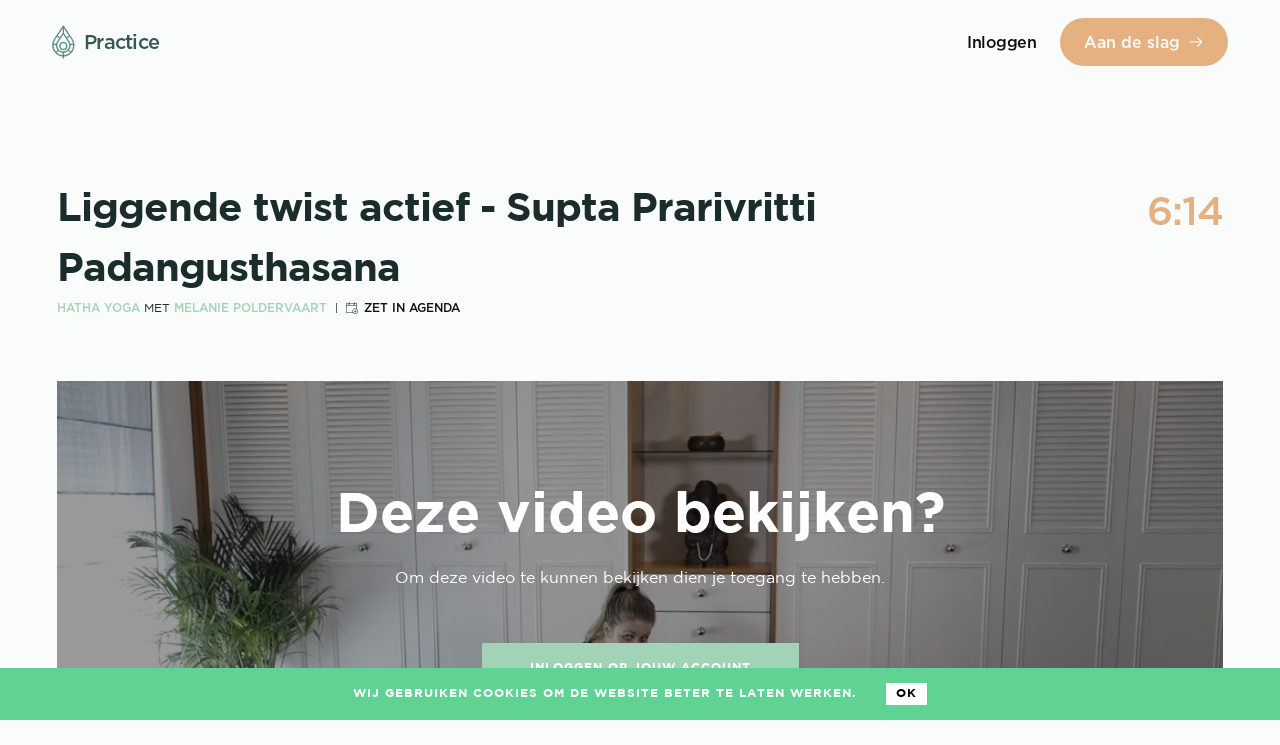

--- FILE ---
content_type: text/html; charset=utf-8
request_url: https://practice.happywithyoga.com/cursussen/posture-lab-twists/liggende-twist-actief-supta-prarivritti-padangusthasana
body_size: 10960
content:
<!DOCTYPE html><html><head><meta charSet="utf-8"/><meta name="viewport" content="width=device-width"/><title>Liggende twist actief - Supta Prarivritti Padangusthasana  | Cursussen | Happy With Yoga Practice</title><meta name="robots" content="index,follow"/><meta name="description" content="De actieve liggende twist is het alternatief op de passieve liggende twist. In deze les leggen we uit hoe je de actieve variant van deze twist zo goed mogelijk uitvoert."/><meta property="og:title" content="Liggende twist actief - Supta Prarivritti Padangusthasana  | Happy With Yoga Practice"/><meta property="og:description" content="De actieve liggende twist is het alternatief op de passieve liggende twist. In deze les leggen we uit hoe je de actieve variant van deze twist zo goed mogelijk uitvoert."/><meta property="og:image" content="https://i.vimeocdn.com/video/1057050793-349d6eedac5b96abef5a5eb01eeb5d375f8f1569dae702ffd49a1b5b0eb2f676-d_1280x720?r=pad"/><meta property="keywords" content="Hatha Yoga, Hatha Yoga, Liggende twist actief - Supta Prarivritti Padangusthasana , Posture lab twists"/><meta name="next-head-count" content="9"/><style id="stitches">--sxs{--sxs:0 t-gHfruc}@media{:root,.t-gHfruc{--colors-brand-primary-main:#66B0AB;--colors-brand-primary-light-90:#F0F7F7;--colors-brand-primary-light-75:#D9EBEA;--colors-brand-primary-light-50:#B3D7D5;--colors-brand-primary-light-25:#8CC4C0;--colors-brand-primary-dark-25:#66B0AB;--colors-brand-primary-dark-50:#335856;--colors-brand-primary-dark-75:#1A2C2B;--colors-brand-secondary-main:#E5B181;--colors-brand-secondary-light-90:#FCF7F2;--colors-brand-secondary-light-75:#F9EBDF;--colors-brand-secondary-light-50:#F2D8C0;--colors-brand-secondary-light-25:#ECC5A1;--colors-brand-secondary-dark-25:#AC8561;--colors-brand-secondary-dark-50:#735941;--colors-brand-secondary-dark-75:#392C20;--colors-ui-main:#1A2C2B;--colors-ui-2:#FAFBFB;--colors-ui-5:#F3F4F4;--colors-ui-10:#E8EAEA;--colors-ui-20:#D1D5D5;--colors-ui-30:#BAC0BF;--colors-ui-40:#A3ABAA;--colors-ui-50:#8C9595;--colors-ui-60:#768080;--colors-ui-70:#5F6B6B;--colors-ui-80:#485655;--colors-ui-90:#314140;--colors-ui-off-white:#FCFCFC;--space-1:4px;--space-2:8px;--space-3:12px;--space-4:16px;--space-5:20px;--space-6:24px;--space-7:28px;--space-8:32px;--space-9:36px;--space-10:40px;--fontSizes-heading-xl:48px;--fontSizes-heading-l:30px;--fontSizes-heading-m:24px;--fontSizes-heading-s:20px;--fontSizes-subheading:18px;--fontSizes-body:16px;--fontSizes-body-s:14px;--fontSizes-label:12px;--fontSizes-label-sm:10px;--fonts-primary:Gotham, Arial, sans-serif;--fontWeights-regular:400;--fontWeights-medium:500;--fontWeights-bold:bold;--borderWidths-primary:1px;--borderStyles-solid:solid;--shadows-focusPrimary:#B3D7D5;--shadows-focusSecondary:#F8EBDF;--shadows-focusTertiary:#F3F4F4;--shadows-focusOutline:#D1D5D5}}--sxs{--sxs:1 cJJlgP}@media{@font-face{font-family:Gotham;font-style:normal;src:url(/fonts/Gotham-Book.woff) format("woff");font-display:swap}@font-face{font-family:Gotham;font-style:normal;font-weight:500;src:url(/fonts/Gotham-Medium.woff) format("woff");font-display:swap}@font-face{font-family:Gotham;font-style:normal;font-weight:bold;src:url(/fonts/Gotham-Bold.woff) format("woff");font-display:swap}body{font-family:var(--fonts-primary);margin:0;padding:0;-webkit-font-smoothing:antialiased;color:var(--colors-ui-main);background-color:var(--colors-ui-2)}a:focus,button:focus{outline:none}a:focus-visible,button:focus-visible{outline:2px dotted black;outline-offset:2px}button{font-family:var(--fonts-primary);color:inherit}*,*::before,*::after{box-sizing:border-box}}--sxs{--sxs:2 c-ekbuqU c-PJLV c-jdjiqQ c-dATfjL c-fGHEql c-iMrdxx c-inedFr c-beMIxo}@media{.c-ekbuqU{position:relative;z-index:10}@media (min-width: 1024px){.c-ekbuqU .is-mobile{display:none}}.c-ekbuqU .is-desktop{display:none}@media (min-width: 1024px){.c-ekbuqU .is-desktop{display:block}}.c-ekbuqU .header__mobile{grid-column:1/-1}@media (min-width: 1024px){.c-ekbuqU .header__mobile{display:none}}.c-ekbuqU .header__mobile-grid{display:grid;grid-template-columns:1fr 40px 1fr;align-items:center}.c-ekbuqU .header__inner-grid--loading{display:flex;grid-column:1/-1;flex-direction:row}.c-ekbuqU .header__desktop-start--loggedin{grid-column:1/ span 2}.c-ekbuqU .header__desktop-center--loggedin{grid-column:3/-4;align-self:stretch}.c-ekbuqU .header__desktop-end--loggedin{grid-column:-4/-1}.c-ekbuqU .header__desktop-start--loggedout{grid-column:1/-1}.c-ekbuqU .mobile-button{width:40px;height:40px}.c-ekbuqU .mobile-button--menu{transform:translateX(-25%)}.c-ekbuqU .mobile-button--profile{position:relative}.c-ekbuqU .mobile-button--profile svg:last-of-type{position:absolute;transform:translateY(-50%);top:50%;right:0}.c-jdjiqQ{---gap:var(--space-4);---cols:4;---gutter:var(--space-4);display:grid;gap:var(---gap);padding-left:var(---gutter);padding-right:var(---gutter);grid-template-columns:repeat(var(---cols), 1fr)}@media (min-width: 768px){.c-jdjiqQ{---gutter:var(--space-6);---gap:var(--space-6);---cols:8}}@media (min-width: 1024px){.c-jdjiqQ{---cols:12;max-width:1224px;margin:0 auto}}.c-dATfjL{height:56px}@media (min-width: 1024px){.c-dATfjL{height:84px}}.c-iMrdxx{display:flex}.c-iMrdxx .nested-stack{display:flex}.c-fGHEql{width:100%}.c-inedFr{display:flex;flex-direction:column;border-top:1px solid var(--colors-brand-primary-light-75)}@media (min-width: 768px){.c-inedFr{gap:var(--space-3);border-top:0;border-bottom:1px solid var(--colors-brand-primary-light-75);flex-direction:row}}.c-beMIxo{padding:var(--space-3) var(--space-4);border-bottom:1px solid var(--colors-brand-primary-light-75)}@media (min-width: 768px){.c-beMIxo{border-radius:4px 4px 0 0;border-bottom:0}}.c-beMIxo a{color:inherit;display:block}}--sxs{--sxs:3 c-PJLV-cXimGX-signedIn-true c-iMrdxx-ejCoEP-direction-row c-iMrdxx-dWpkTe-gap-4 c-iMrdxx-kVNAnR-wrap-false c-iMrdxx-knmidH-alignX-justify c-beMIxo-gQocjQ-isActive-true}@media{.c-PJLV-cXimGX-signedIn-true{box-shadow:0px 1px 2px rgba(0, 0, 0, 0.08);margin-bottom:2px}.c-iMrdxx-ejCoEP-direction-row{flex-direction:row}.c-iMrdxx-dWpkTe-gap-4{margin-top:calc(var(--space-4)*-1);margin-left:calc(var(--space-4)*-1)}.c-iMrdxx-dWpkTe-gap-4 > *{margin-top:var(--space-4) !important;margin-left:var(--space-4) !important}.c-iMrdxx-kVNAnR-wrap-false{flex-wrap:nowrap}.c-iMrdxx-knmidH-alignX-justify{justify-content:space-between}.c-beMIxo-gQocjQ-isActive-true{color:white;background-color:var(--colors-brand-primary-main)}}--sxs{--sxs:5 c-iMrdxx-jroWjL-cv}@media{.c-iMrdxx-jroWjL-cv{align-items:center}}</style><link rel="preload" as="font"/><link rel="shortcut icon" href="/images/logo.png"/><script async="" src="https://www.googletagmanager.com/gtag/js?id=UA-132451812-1"></script><meta name="facebook-domain-verification" content="8j6vyqvaf0gvbn77lx2mx32zi9sur8"/><script>
            window.dataLayer = window.dataLayer || [];
            function gtag(){dataLayer.push(arguments);}
            gtag('js', new Date());
            gtag('config', 'UA-132451812-1', {
              page_path: window.location.pathname,
            });
          </script><script>
							! function(f, b, e, v, n, t, s) {
								if (f.fbq) return;
								n = f.fbq = function() {
										n.callMethod ?
												n.callMethod.apply(n, arguments) : n.queue.push(arguments)
								};
								if (!f._fbq) f._fbq = n;
								n.push = n;
								n.loaded = !0;
								n.version = '2.0';
								n.queue = [];
								t = b.createElement(e);
								t.async = !0;
								t.src = v;
								s = b.getElementsByTagName(e)[0];
								s.parentNode.insertBefore(t, s)
						}(window, document, 'script',
								'https://connect.facebook.net/en_US/fbevents.js');
						fbq('init', '1501551596805004');
						fbq('track', 'PageView');
					</script><noscript><img height="1" width="1" style="display:none" src="https://www.facebook.com/tr?id=1501551596805004&amp;ev=PageView&amp;noscript=1"/></noscript><link rel="preload" href="/_next/static/css/f6cd5d3474c8b566.css" as="style"/><link rel="stylesheet" href="/_next/static/css/f6cd5d3474c8b566.css" data-n-g=""/><noscript data-n-css=""></noscript><script defer="" nomodule="" src="/_next/static/chunks/polyfills-c67a75d1b6f99dc8.js"></script><script src="/_next/static/chunks/webpack-229a64e63f906a88.js" defer=""></script><script src="/_next/static/chunks/framework-4556c45dd113b893.js" defer=""></script><script src="/_next/static/chunks/main-1173e5a5f3c664fe.js" defer=""></script><script src="/_next/static/chunks/pages/_app-122b9c2d637e90af.js" defer=""></script><script src="/_next/static/chunks/46-5b7c0c92990577de.js" defer=""></script><script src="/_next/static/chunks/697-02391d38890bf66e.js" defer=""></script><script src="/_next/static/chunks/pages/cursussen/%5BcourseSlug%5D/%5BvideoSlug%5D-0c34a1ed3929f565.js" defer=""></script><script src="/_next/static/_tu_Xyy_gGdxUwOb_HcIo/_buildManifest.js" defer=""></script><script src="/_next/static/_tu_Xyy_gGdxUwOb_HcIo/_ssgManifest.js" defer=""></script><style data-styled="" data-styled-version="5.3.6">.hXfTDn{width:91.09375%;max-width:1166px;margin:0 auto;position:relative;}/*!sc*/
data-styled.g1[id="sc-bcXHqe"]{content:"hXfTDn,"}/*!sc*/
.UssPc{padding-bottom:10px;}/*!sc*/
data-styled.g2[id="sc-gswNZR"]{content:"UssPc,"}/*!sc*/
.gKwpqe{text-align:center;}/*!sc*/
@media screen and (min-width:1024px){.gKwpqe{display:-webkit-box;display:-webkit-flex;display:-ms-flexbox;display:flex;-webkit-box-pack:justify;-webkit-justify-content:space-between;-ms-flex-pack:justify;justify-content:space-between;-webkit-align-items:center;-webkit-box-align:center;-ms-flex-align:center;align-items:center;}}/*!sc*/
data-styled.g3[id="sc-dkrFOg"]{content:"gKwpqe,"}/*!sc*/
.lIFuJ{display:block;-webkit-box-pack:center;-webkit-justify-content:center;-ms-flex-pack:center;justify-content:center;}/*!sc*/
@media screen and (min-width:1024px){.lIFuJ{display:-webkit-box;display:-webkit-flex;display:-ms-flexbox;display:flex;}}/*!sc*/
.lIFuJ a{color:#bcbdc0;font-weight:100;font-size:14px;display:block;margin-bottom:4px;}/*!sc*/
@media screen and (min-width:1024px){.lIFuJ a{margin-right:24px;margin-bottom:0;font-weight:500;font-size:1rem;}}/*!sc*/
.lIFuJ a:last-of-type{margin-right:0;}/*!sc*/
.lIFuJ a.active{color:#60d394;}/*!sc*/
.lIFuJ svg{font-size:24px;}/*!sc*/
.cutJff{display:-webkit-box;display:-webkit-flex;display:-ms-flexbox;display:flex;-webkit-box-pack:center;-webkit-justify-content:center;-ms-flex-pack:center;justify-content:center;margin-top:24px;}/*!sc*/
@media screen and (min-width:1024px){.cutJff{display:-webkit-box;display:-webkit-flex;display:-ms-flexbox;display:flex;margin-top:0;}}/*!sc*/
.cutJff a{color:#bcbdc0;font-weight:100;font-size:14px;display:block;margin-bottom:4px;margin-right:8px;}/*!sc*/
.cutJff a:last-of-type{margin-right:0;}/*!sc*/
@media screen and (min-width:1024px){.cutJff a{margin-right:24px;margin-bottom:0;font-weight:500;font-size:1rem;}}/*!sc*/
.cutJff a:last-of-type{margin-right:0;}/*!sc*/
.cutJff a.active{color:#60d394;}/*!sc*/
.cutJff svg{font-size:24px;}/*!sc*/
data-styled.g4[id="sc-hLBbgP"]{content:"lIFuJ,cutJff,"}/*!sc*/
.iVSNCc{width:70px;margin-bottom:12px;}/*!sc*/
@media screen and (min-width:1024px){.iVSNCc{width:100px;margin-bottom:0;}}/*!sc*/
data-styled.g5[id="sc-eDvSVe"]{content:"iVSNCc,"}/*!sc*/
.jdLAsf{font-family:'Gotham',Arial,Helvetica,sans-serif;cursor:pointer;text-transform:uppercase;-webkit-letter-spacing:1px;-moz-letter-spacing:1px;-ms-letter-spacing:1px;letter-spacing:1px;font-size:12px;font-weight:bold;background:none;border:0;padding:12px 24px 9px;line-height:1.5;width:auto;display:inline-block;color:#ffffff;background-color:#a3d3b6;padding:16px 48px 13px;}/*!sc*/
data-styled.g6[id="sc-jSUZER"]{content:"jdLAsf,"}/*!sc*/
img{max-width:100%;}/*!sc*/
p{line-height:1.5;font-size:0.8rem;}/*!sc*/
a{-webkit-text-decoration:none;text-decoration:none;color:#0a100d;}/*!sc*/
.icon{display:inline-block;width:1em;height:1em;fill:currentColor;}/*!sc*/
input:focus,textarea:focus,.mock-select__text.focused,select:focus .mock-select__text{outline-color:rgb(77,144,254);outline-offset:-2px;outline-style:auto;outline-width:5px;}/*!sc*/
input[type="radio"]{margin:0;}/*!sc*/
.MuiTable-root{font-size:0.875rem !important;font-family:'Roboto',sans-serif;}/*!sc*/
input[type="text"]:not(.MuiInputBase-input),input[type="email"]:not(.MuiInputBase-input),input[type="number"]:not(.MuiInputBase-input),input[type="password"]:not(.MuiInputBase-input),textarea:not(.MuiInputBase-input){border:1px solid #bcbdc0;padding:10px 12px;font-size:14px;width:100%;border-radius:0;font-family:'Gotham';line-height:1.25;}/*!sc*/
.container{min-height:calc(100vh - 215px);}/*!sc*/
.caps{text-transform:uppercase;-webkit-letter-spacing:1px;-moz-letter-spacing:1px;-ms-letter-spacing:1px;letter-spacing:1px;font-size:12px;font-weight:500;}/*!sc*/
b,strong{font-weight:500;}/*!sc*/
.content-push-right{display:-webkit-box;display:-webkit-flex;display:-ms-flexbox;display:flex;-webkit-box-pack:end;-webkit-justify-content:flex-end;-ms-flex-pack:end;justify-content:flex-end;}/*!sc*/
figure,ul,fieldset{margin:0;padding:0;}/*!sc*/
fieldset{border:0;}/*!sc*/
ul{list-style:none;}/*!sc*/
.red{color:#fe5f55;}/*!sc*/
.mb0{margin-bottom:0;}/*!sc*/
.mb24{margin-bottom:24px;}/*!sc*/
data-styled.g15[id="sc-global-liuLrx1"]{content:"sc-global-liuLrx1,"}/*!sc*/
.fyHbUI{box-sizing:border-box;-webkit-flex-wrap:wrap;-ms-flex-wrap:wrap;flex-wrap:wrap;}/*!sc*/
.fa-DzZP{box-sizing:border-box;width:100%;margin-right:0;}/*!sc*/
@media screen and (min-width:768px){.fa-DzZP{width:260px;margin-right:8.60215054%;}}/*!sc*/
.kpNYGJ{box-sizing:border-box;width:100%;-webkit-flex:1;-ms-flex:1;flex:1;}/*!sc*/
@media screen and (min-width:768px){.kpNYGJ{width:auto;}}/*!sc*/
.bSdFtY{box-sizing:border-box;margin-bottom:8.60215054%;}/*!sc*/
.dyjEub{box-sizing:border-box;}/*!sc*/
data-styled.g16[id="src__Box-sc-1sbtrzs-0"]{content:"fyHbUI,fa-DzZP,kpNYGJ,bSdFtY,dyjEub,"}/*!sc*/
.hzdsvF{display:-webkit-box;display:-webkit-flex;display:-ms-flexbox;display:flex;}/*!sc*/
data-styled.g17[id="src__Flex-sc-1sbtrzs-1"]{content:"hzdsvF,"}/*!sc*/
.hTWxqk{font-size:12px;text-transform:uppercase;margin-bottom:18px;display:inline-block;}/*!sc*/
.hTWxqk b{font-weight:500;color:#a3d3b6;}/*!sc*/
.hTWxqk .calendar{margin-left:5px;display:inline-block;position:relative;padding-left:10px;}/*!sc*/
@media (max-width:767px){.hTWxqk .calendar{display:block;margin-left:0;padding-left:0;margin-top:2px;}}/*!sc*/
.hTWxqk .calendar a{font-weight:500;color:#0a100d;}/*!sc*/
.hTWxqk .calendar a:hover{color:#636564;}/*!sc*/
.hTWxqk .calendar svg{margin-right:2px;-webkit-transform:translateY(2px);-ms-transform:translateY(2px);transform:translateY(2px);}/*!sc*/
.hTWxqk .calendar::before{position:absolute;left:0;top:3px;content:'';height:10px;width:1px;background-color:#636564;display:block;}/*!sc*/
@media (max-width:767px){.hTWxqk .calendar::before{display:none;}}/*!sc*/
data-styled.g25[id="sc-idXgbr"]{content:"hTWxqk,"}/*!sc*/
.CRfEn{font-size:40px;line-height:1.5;text-align:left;margin-top:0;-webkit-letter-spacing:-1px;-moz-letter-spacing:-1px;-ms-letter-spacing:-1px;letter-spacing:-1px;display:-webkit-box;display:-webkit-flex;display:-ms-flexbox;display:flex;-webkit-box-pack:justify;-webkit-justify-content:space-between;-ms-flex-pack:justify;justify-content:space-between;}/*!sc*/
@media screen and (max-width:767px){.CRfEn{font-size:28px;-webkit-letter-spacing:0;-moz-letter-spacing:0;-ms-letter-spacing:0;letter-spacing:0;}}/*!sc*/
data-styled.g26[id="sc-dIfARi"]{content:"CRfEn,"}/*!sc*/
.bwuBBJ{font-size:24px;-webkit-letter-spacing:-1px;-moz-letter-spacing:-1px;-ms-letter-spacing:-1px;letter-spacing:-1px;line-height:1.5;text-align:left;margin-top:0;}/*!sc*/
@media screen and (max-width:767px){.bwuBBJ{font-size:16px;-webkit-letter-spacing:0;-moz-letter-spacing:0;-ms-letter-spacing:0;letter-spacing:0;}}/*!sc*/
data-styled.g28[id="sc-dmctIk"]{content:"bwuBBJ,"}/*!sc*/
.cNnyEB{padding-top:54px;padding-bottom:54px;}/*!sc*/
@media (min-width:768px){.cNnyEB{padding-top:96px;padding-bottom:96px;}}/*!sc*/
data-styled.g35[id="sc-iJnaPW"]{content:"cNnyEB,"}/*!sc*/
.gkzOtJ{display:-webkit-box;display:-webkit-flex;display:-ms-flexbox;display:flex;-webkit-box-pack:justify;-webkit-justify-content:space-between;-ms-flex-pack:justify;justify-content:space-between;-webkit-align-items:center;-webkit-box-align:center;-ms-flex-align:center;align-items:center;margin-bottom:48px;display:block;}/*!sc*/
.gkzOtJ > div{width:100%;}/*!sc*/
.gkzOtJ h1,.gkzOtJ h2,.gkzOtJ h3,.gkzOtJ h4,.gkzOtJ h5,.gkzOtJ h6{margin:0;}/*!sc*/
@media screen and (max-width:767px){.gkzOtJ .sc-dIfARi{padding-right:6px;font-size:22px;}}/*!sc*/
data-styled.g40[id="sc-ilhmMj"]{content:"gkzOtJ,"}/*!sc*/
.fbBPpr{color:#e5b181;}/*!sc*/
data-styled.g41[id="sc-jIRcFI"]{content:"fbBPpr,"}/*!sc*/
.dsYawA{background-image:url(https://yogacursus.s3.eu-central-1.amazonaws.com/1533214831029);background-size:cover;background-position:center;padding-bottom:100%;}/*!sc*/
data-styled.g43[id="sc-gYbzsP"]{content:"dsYawA,"}/*!sc*/
.jYUGQa{margin:24px 0;}/*!sc*/
data-styled.g44[id="sc-cCjUiG"]{content:"jYUGQa,"}/*!sc*/
.feUIjT{font-size:1rem;line-height:2;margin:0;}/*!sc*/
data-styled.g45[id="sc-cjibBx"]{content:"feUIjT,"}/*!sc*/
.etLwJT{margin:0;background-size:cover;background-position:center;background-repeat:no-repeat;background-image:url(https://i.vimeocdn.com/video/1057050793-349d6eedac5b96abef5a5eb01eeb5d375f8f1569dae702ffd49a1b5b0eb2f676-d_1280x720?r=pad);min-height:350px;position:relative;margin-bottom:8.60215054%;}/*!sc*/
.etLwJT img{display:none;}/*!sc*/
@media screen and (min-width:768px){.etLwJT{height:500px;}}/*!sc*/
data-styled.g48[id="sc-iTFTee"]{content:"etLwJT,"}/*!sc*/
.ccjEdL{width:100%;height:100%;background-color:rgba(0,0,0,0.4);text-align:center;color:white;padding:32px;position:absolute;}/*!sc*/
@media screen and (min-width:768px){.ccjEdL{padding-top:96px;position:relative;}}/*!sc*/
data-styled.g49[id="sc-iAEawV"]{content:"ccjEdL,"}/*!sc*/
.cNVWHn{font-size:24px;line-height:1.4;margin:0 0 8px;}/*!sc*/
@media screen and (min-width:768px){.cNVWHn{font-size:56px;}}/*!sc*/
data-styled.g50[id="sc-eeMvmM"]{content:"cNVWHn,"}/*!sc*/
.jsQEzr{display:block;line-height:1.5;margin-bottom:48px;}/*!sc*/
@media screen and (min-width:768px){.jsQEzr{line-height:2;}}/*!sc*/
data-styled.g51[id="sc-cUEOzv"]{content:"jsQEzr,"}/*!sc*/
.ezwdVv p{font-size:16px;margin-bottom:8px;}/*!sc*/
@media screen and (min-width:768px){.ezwdVv{position:absolute;bottom:48px;left:50%;-webkit-transform:translateX(-50%);-ms-transform:translateX(-50%);transform:translateX(-50%);}}/*!sc*/
data-styled.g52[id="sc-jOiSOi"]{content:"ezwdVv,"}/*!sc*/
.jTZfNu{color:white;-webkit-text-decoration:underline;text-decoration:underline;font-weight:500;}/*!sc*/
data-styled.g53[id="sc-dPWrhe"]{content:"jTZfNu,"}/*!sc*/
.kZtPeH{display:-webkit-box;display:-webkit-flex;display:-ms-flexbox;display:flex;-webkit-flex-wrap:wrap;-ms-flex-wrap:wrap;flex-wrap:wrap;padding-bottom:24px;margin-bottom:24px;border-bottom:1px solid #f2f3f3;color:#0a100d;}/*!sc*/
.kZtPeH .related__img{margin-right:24px;width:175px;background-size:cover;background-position:center;height:calc(175px * 0.5625);}/*!sc*/
.kZtPeH .related__img img{max-width:100%;}/*!sc*/
.kZtPeH .related__content{display:-webkit-box;display:-webkit-flex;display:-ms-flexbox;display:flex;-webkit-flex-direction:column;-ms-flex-direction:column;flex-direction:column;-webkit-flex:1;-ms-flex:1;flex:1;}/*!sc*/
.kZtPeH .related__content div:last-child{margin-top:auto;}/*!sc*/
.kZtPeH .related__title{font-size:16px;font-weight:500;margin-top:0;}/*!sc*/
.kZtPeH .related__desc{font-size:14px;}/*!sc*/
data-styled.g54[id="sc-bCfvAP"]{content:"kZtPeH,"}/*!sc*/
.kxZmtY{font-size:1rem;line-height:2;}/*!sc*/
data-styled.g58[id="sc-hTBuwn"]{content:"kxZmtY,"}/*!sc*/
</style></head><body><div id="__next"><div class="c-ekbuqU"><header class="c-PJLV c-PJLV-cXimGX-signedIn-true"><div class="c-jdjiqQ c-dATfjL"><div class="header__inner-grid--loading"><div class="c-iMrdxx c-iMrdxx-ejCoEP-direction-row c-iMrdxx-dWpkTe-gap-4 c-iMrdxx-kVNAnR-wrap-false c-iMrdxx-knmidH-alignX-justify c-iMrdxx-jroWjL-cv c-fGHEql sparky-stack"><span aria-live="polite" aria-busy="true"><span class="react-loading-skeleton" style="width:60px;height:30px">‌</span><br/></span><div class="is-mobile"><span aria-live="polite" aria-busy="true"><span class="react-loading-skeleton" style="width:50px;height:30px">‌</span><br/></span></div><div class="is-desktop"><span aria-live="polite" aria-busy="true"><span class="react-loading-skeleton" style="width:600px;height:30px">‌</span><br/></span></div><span aria-live="polite" aria-busy="true"><span class="react-loading-skeleton" style="width:80px;height:30px">‌</span><br/></span></div></div></div></header></div><div class="container"><div class="sc-bcXHqe hXfTDn"><section class="sc-iJnaPW cNnyEB"><section class="sc-cOxWqc dqoZDL"><header class="sc-ilhmMj gkzOtJ"><div><h1 class="sc-dIfARi CRfEn"><span>Liggende twist actief - Supta Prarivritti Padangusthasana </span><strong class="sc-jIRcFI fbBPpr"><span>6:14</span></strong></h1><span class="sc-idXgbr hTWxqk"><b>Hatha Yoga</b> met <b>Melanie Poldervaart</b> <span class="calendar"><svg x="0px" y="0px" viewBox="0 0 512 512" class="icon" style="font-size:12px;enable-background:new 0 0 512 512" xml:space="preserve"><g><path d="M469.333,304.232V85.333c0-23.531-19.146-42.667-42.667-42.667h-64v-32C362.667,4.771,357.896,0,352,0 c-5.896,0-10.667,4.771-10.667,10.667v32h-192v-32C149.333,4.771,144.563,0,138.667,0C132.771,0,128,4.771,128,10.667v32H42.667 C19.146,42.667,0,61.802,0,85.333v341.333c0,23.531,19.146,42.667,42.667,42.667H304.23C325.772,495.376,358.316,512,394.667,512 C459.354,512,512,459.365,512,394.667C512,358.313,495.374,325.77,469.333,304.232z M21.333,85.333 C21.333,73.573,30.896,64,42.667,64H128v21.333c-11.771,0-21.333,9.573-21.333,21.333c0,11.76,9.563,21.333,21.333,21.333 s21.333-9.573,21.333-21.333V64h192v21.333c-11.771,0-21.333,9.573-21.333,21.333c0,11.76,9.563,21.333,21.333,21.333 c11.771,0,21.333-9.573,21.333-21.333V64h64C438.438,64,448,73.573,448,85.333v64H21.333V85.333z M42.667,448 c-11.771,0-21.333-9.573-21.333-21.333v-256H448v119.621c-16.023-8.223-34.121-12.954-53.333-12.954 c-64.688,0-117.333,52.635-117.333,117.333c0,19.212,4.733,37.31,12.954,53.333H42.667z M394.667,490.667 c-52.938,0-96-43.063-96-96s43.063-96,96-96s96,43.063,96,96S447.604,490.667,394.667,490.667z"></path><path d="M437.333,384h-32v-32c0-5.896-4.771-10.667-10.667-10.667S384,346.104,384,352v32h-32 c-5.896,0-10.667,4.771-10.667,10.667s4.771,10.667,10.667,10.667h32v32c0,5.896,4.771,10.667,10.667,10.667 s10.667-4.771,10.667-10.667v-32h32c5.896,0,10.667-4.771,10.667-10.667S443.229,384,437.333,384z"></path></g></svg> <a target="_blank" rel="noopener noreferrer" href="https://www.google.com/calendar/render?action=TEMPLATE&amp;text=HWY Practice: Liggende twist actief - Supta Prarivritti Padangusthasana &amp;details=Hier kun je deze practice vinden: https://practice.happywithyoga.com/cursussen/posture-lab-twists/liggende-twist-actief-supta-prarivritti-padangusthasana">Zet in agenda</a></span></span></div></header><figure class="sc-iTFTee etLwJT"><img src="https://i.vimeocdn.com/video/1057050793-349d6eedac5b96abef5a5eb01eeb5d375f8f1569dae702ffd49a1b5b0eb2f676-d_1280x720?r=pad" alt=""/><div class="sc-iAEawV ccjEdL"><h2 class="sc-eeMvmM cNVWHn">Deze video bekijken?</h2><span class="sc-cUEOzv jsQEzr">Om deze <!-- -->video<!-- --> te kunnen bekijken dien je toegang te hebben.</span><a href="/inloggen" class="sc-jSUZER jdLAsf">Inloggen op jouw account</a><footer class="sc-jOiSOi ezwdVv"><p>Ben je nieuw hier?</p><a href="/registreer" class="sc-dPWrhe jTZfNu">Maak dan een account aan</a></footer></div></figure><div class="src__Box-sc-1sbtrzs-0 src__Flex-sc-1sbtrzs-1 fyHbUI hzdsvF"><div width="1,260px" class="src__Box-sc-1sbtrzs-0 fa-DzZP"><article class="sc-hhOBVt iIsGzI"><header class="sc-gYbzsP dsYawA"></header><section class="sc-jcMfQk hMivZv"><h2 class="sc-dmctIk sc-cCjUiG bwuBBJ jYUGQa">Melanie Poldervaart</h2><p class="sc-cjibBx feUIjT">Mede-oprichtster van Happy with Yoga. E-RYT®500, YACEP® | Hatha Vinyasa | Meditatie | Yoga Nidra | Yin Yoga | Kinderyoga | Yogablogger | Spreker.</p></section></article></div><div width="1,auto" class="src__Box-sc-1sbtrzs-0 kpNYGJ"><div class="src__Box-sc-1sbtrzs-0 bSdFtY"><h3 class="sc-dmctIk bwuBBJ">Over de video</h3><p class="sc-hTBuwn kxZmtY">De actieve liggende twist is het alternatief op de passieve liggende twist. In deze les leggen we uit hoe je de actieve variant van deze twist zo goed mogelijk uitvoert.</p></div><div class="src__Box-sc-1sbtrzs-0 dyjEub"><h3 class="sc-dmctIk bwuBBJ"></h3><a style="_id:5b02d9533f9214002028f37f;name:Hatha Yoga;__v:0" href="/cursussen/posture-lab-twists/zittende-twist" class="sc-bCfvAP kZtPeH"><figure class="related__img" style="background-image:url(https://i.vimeocdn.com/video/1057031389-a402027395fa92fc7acef57fd0ea396ed8e5050780238a74e149cc75d932b5a0-d_1280x720?r=pad)"></figure><div class="related__content"><h3 class="related__title">Zittende twist</h3><p class="related__desc">In deze video nemen we de zittende twist stap voor stap met je door. We bespreken onder andere de opbouw van de houding en hoe je meer diepgang op kunt zoeken in de houding.</p></div></a><a style="_id:5b02d9533f9214002028f37f;name:Hatha Yoga;__v:0" href="/cursussen/posture-lab-twists/staande-twist-prarivritti-padangusthasana" class="sc-bCfvAP kZtPeH"><figure class="related__img" style="background-image:url(https://i.vimeocdn.com/video/1057032903-f7e21997e2cff22835054d29f95eb2422bccbbebd92cfc422a176f16ccf0dc36-d_1280x720?r=pad)"></figure><div class="related__content"><h3 class="related__title">Staande twist - Prarivritti Padangusthasana</h3><p class="related__desc">In de video nemen we de opbouw van de staande twist met je door, ook wel Prarivritti Padangusthasana genoemd. </p></div></a><a style="_id:5b02d9533f9214002028f37f;name:Hatha Yoga;__v:0" href="/cursussen/posture-lab-twists/staande-gespreide-twist-parivrtta-prasarita-padottanasana" class="sc-bCfvAP kZtPeH"><figure class="related__img" style="background-image:url(https://i.vimeocdn.com/video/1057045678-ba9d27e0c1ebc534cd68ff6ee8d463d7ffb1e9ee4b5784cc20155a6277b6665c-d_1280x720?r=pad)"></figure><div class="related__content"><h3 class="related__title">Staande gespreide twist - Parivrtta Prasarita Padottanasana</h3><p class="related__desc">In deze les staat de staande gespreide twist centraal, ook wel de Parivrtta Prasarita Padottanasana genoemd. Je komt te weten hoe je de houding opbouwt en goed uitvoert. Succes!</p></div></a><a style="_id:5b02d9533f9214002028f37f;name:Hatha Yoga;__v:0" href="/cursussen/posture-lab-twists/liggende-twist-passief-jathara-parivartanasana" class="sc-bCfvAP kZtPeH"><figure class="related__img" style="background-image:url(https://i.vimeocdn.com/video/1057047871-cc63efaa8fd32d9e7a1e49e81c9fa1245afdb5f225176a22617e77493d3c95d3-d_1280x720?r=pad)"></figure><div class="related__content"><h3 class="related__title">Liggende twist passief - Jathara Parivartanasana</h3><p class="related__desc">De passieve liggende twist is het alternatief op de actieve liggende twist. In deze les leggen we uit hoe je de passieve variant van de twist zo goed mogelijk uitvoert.</p></div></a><a style="_id:5b02d9533f9214002028f37f;name:Hatha Yoga;__v:0" href="/cursussen/posture-lab-twists/houding-van-de-vissegod-ardha-matsyendrasana" class="sc-bCfvAP kZtPeH"><figure class="related__img" style="background-image:url(https://i.vimeocdn.com/video/1057052155-8d877233ccf32bda7766d6703c594ad7dbbacc6de6ab2a33427666bc7bd18796-d_1280x720?r=pad)"></figure><div class="related__content"><h3 class="related__title">Houding van de Vissegod - Ardha Matsyendrasana</h3><p class="related__desc">De houding van de Vissegod, ook wel Ardha Matsyendrasana genoemd, kun je zowel open als gesloten uitvoeren. In deze video nemen we de verschillen met je door.</p></div></a><a style="_id:5b02d9533f9214002028f37f;name:Hatha Yoga;__v:0" href="/cursussen/posture-lab-twists/gedraaide-zijwaartse-hoekhouding-variatie-parivrtti-parsvakonasana" class="sc-bCfvAP kZtPeH"><figure class="related__img" style="background-image:url(https://i.vimeocdn.com/video/1057053117-c5bbc50944198a57b45afe0870bec6e6534a3176e6ad10f36d2673537eb2b121-d_1280x720?r=pad)"></figure><div class="related__content"><h3 class="related__title">Gedraaide Zijwaartse Hoekhouding variatie - Parivrtti Parsvakonasana</h3><p class="related__desc">De gedraaide zijwaartse hoekhouding, ook wel Parivrtti Parsvakonasana genoemd, komt voor in verschillende variaties. In deze les nemen we een variatie met je door en leggen we je precies uit hoe je deze uitvoert. </p></div></a><a style="_id:5b02d9533f9214002028f37f;name:Hatha Yoga;__v:0" href="/cursussen/posture-lab-twists/gedraaide-squat-parivritti-malasana" class="sc-bCfvAP kZtPeH"><figure class="related__img" style="background-image:url(https://i.vimeocdn.com/video/1057059095-001ab6205d7909daaff88a2dd55954d6d8e01fc26e2278ec0d181de2b48d8efa-d_1280x720?r=pad)"></figure><div class="related__content"><h3 class="related__title">Gedraaide Squat - Parivritti Malasana</h3><p class="related__desc">De Gedraaide Squat, ook wel Parivritti Malasana genoemd, is een variatie op de welbekende squat die je ook in de sportschool voorbij ziet komen. In deze video leggen we je uit hoe je deze houding uitvoert.</p></div></a><a style="_id:5b02d9533f9214002028f37f;name:Hatha Yoga;__v:0" href="/cursussen/posture-lab-twists/gedraaide-kindhouding-parivrtti-balasana" class="sc-bCfvAP kZtPeH"><figure class="related__img" style="background-image:url(https://i.vimeocdn.com/video/1057059552-644e4705c56c1595c37cfaf0060a7fb2a3931f0e20145235c4985f8c9182e4d6-d_1280x720?r=pad)"></figure><div class="related__content"><h3 class="related__title">Gedraaide Kindhouding - Parivrtti Balasana</h3><p class="related__desc">Bijna iedereen kent de Kindhouding wel, maar wist je ook dat hier een gedraaide variant van bestaat? In deze les nemen we de Gedraaide Kindhouding, of Parivrtti Balasana, gedetailleerd met je door!</p></div></a><a style="_id:5b02d9533f9214002028f37f;name:Hatha Yoga;__v:0" href="/cursussen/posture-lab-twists/gedraaide-halve-maan-houding-parivritti-ardha-chandrasana" class="sc-bCfvAP kZtPeH"><figure class="related__img" style="background-image:url(https://i.vimeocdn.com/video/1057060576-649534788218de0a1aebaac4b4ccc1ad018e4cd228cd3b4a8e40c0c353aab80d-d_1280x720?r=pad)"></figure><div class="related__content"><h3 class="related__title">Gedraaide Halve Maan houding - Parivritti Ardha Chandrasana</h3><p class="related__desc">De Gedraaide Halve Maan houding, of Parivritti Ardha Chandrasana, kan een ingewikkelde houding zijn. In deze les lopen we deze daarom stap voor stap met je door. En mocht je een Yogablok hebben, houd deze dan bij de hand voor deze les!</p></div></a><a style="_id:5b02d9533f9214002028f37f;name:Hatha Yoga;__v:0" href="/cursussen/posture-lab-twists/bharadvajasana" class="sc-bCfvAP kZtPeH"><figure class="related__img" style="background-image:url(https://i.vimeocdn.com/video/1057060945-5835e893ff310b68cb93b7b7abb0a5aac58b022c98701160c72f8b87a4e447be-d_1280x720?r=pad)"></figure><div class="related__content"><h3 class="related__title">Bharadvajasana</h3><p class="related__desc">Bharadvajasana kun je uitvoeren op verschillende manieren. In deze les gaan we aan de slag met een vorm die de meeste mensen zonder problemen kunnen doen!</p></div></a><a style="_id:5b02d9533f9214002028f37f;name:Hatha Yoga;__v:0" href="/cursussen/posture-lab-twists/gedraaide-stoelhouding-parivrtti-utkatasana-1" class="sc-bCfvAP kZtPeH"><figure class="related__img" style="background-image:url(https://i.vimeocdn.com/video/1057106064-6b61cbe2aec4426a3d130fd7d7418ff75f7b32cd64c26fbf2ec52eb99439228e-d_1280x720?r=pad)"></figure><div class="related__content"><h3 class="related__title">Gedraaide Stoelhouding - Parivrtti Utkatasana</h3><p class="related__desc">De Gedraaide Stoelhouding, of Parivrtti Utkatasana, is misschien wel een van de bekendste twists. In deze les nemen we met je door hoe je deze uitvoert.</p></div></a></div></div></div></section></section></div></div><footer class="sc-gswNZR UssPc"><div class="sc-bcXHqe hXfTDn"><div class="sc-dkrFOg gKwpqe"><a href="https://www.happywithyoga.com" rel="noopener noreferrer" target="_blank"><img src="/images/logo_new.png" alt="Happy with yoga" class="sc-eDvSVe iVSNCc"/></a><nav class="sc-hLBbgP lIFuJ"><a href="/cursussen">Cursussen</a><a href="/lessen">Losse lessen</a><a href="/veelgestelde-vragen">Veelgestelde vragen</a><a target="_blank" href="https://www.happywithyoga.com/algemene-voorwaarden">Algemene voorwaarden</a><a target="_blank" href="https://www.happywithyoga.com/privacybeleid">Privacy</a></nav><nav class="sc-hLBbgP cutJff"><a href="https://www.instagram.com/happywithyoga" target="_blank" rel="noopener noreferrer"><svg class="icon" xmlns="http://www.w3.org/2000/svg" viewBox="0 0 169.063 169.063" style="font-size:undefinedpx;enable-background:new 0 0 169.063 169.063" xml:space="preserve"><g fill="#bcbdc0"><path d="M122.406,0H46.654C20.929,0,0,20.93,0,46.655v75.752c0,25.726,20.929,46.655,46.654,46.655h75.752 c25.727,0,46.656-20.93,46.656-46.655V46.655C169.063,20.93,148.133,0,122.406,0z M154.063,122.407 c0,17.455-14.201,31.655-31.656,31.655H46.654C29.2,154.063,15,139.862,15,122.407V46.655C15,29.201,29.2,15,46.654,15h75.752 c17.455,0,31.656,14.201,31.656,31.655V122.407z"></path><path d="M84.531,40.97c-24.021,0-43.563,19.542-43.563,43.563c0,24.02,19.542,43.561,43.563,43.561s43.563-19.541,43.563-43.561 C128.094,60.512,108.552,40.97,84.531,40.97z M84.531,113.093c-15.749,0-28.563-12.812-28.563-28.561 c0-15.75,12.813-28.563,28.563-28.563s28.563,12.813,28.563,28.563C113.094,100.281,100.28,113.093,84.531,113.093z"></path><path d="M129.921,28.251c-2.89,0-5.729,1.17-7.77,3.22c-2.051,2.04-3.23,4.88-3.23,7.78c0,2.891,1.18,5.73,3.23,7.78 c2.04,2.04,4.88,3.22,7.77,3.22c2.9,0,5.73-1.18,7.78-3.22c2.05-2.05,3.22-4.89,3.22-7.78c0-2.9-1.17-5.74-3.22-7.78 C135.661,29.421,132.821,28.251,129.921,28.251z"></path></g></svg></a><a href="https://www.facebook.com/happywithyoga" target="_blank" rel="noopener noreferrer"><svg class="icon" xmlns="http://www.w3.org/2000/svg" viewBox="0 0 455.73 455.73" style="font-size:undefinedpx;enable-background:new 0 0 455.73 455.73" xml:space="preserve"><path fill="#bcbdc0" d="M0,0v455.73h242.704V279.691h-59.33v-71.864h59.33v-60.353c0-43.893,35.582-79.475,79.475-79.475 h62.025v64.622h-44.382c-13.947,0-25.254,11.307-25.254,25.254v49.953h68.521l-9.47,71.864h-59.051V455.73H455.73V0H0z"></path></svg></a></nav></div></div></footer></div><script id="__NEXT_DATA__" type="application/json">{"props":{"pageProps":{"course":{"_id":"6023beea5764c8002242f175","free":false,"active":true,"tags":[2179375],"featured":false,"title":"Posture lab twists","description":"In deze cursus nemen we verschillende varianten twists met je door. We leggen duidelijk uit hoe je deze verschillende twists uitvoert, hoe je meer of minder weerstand in de houding kunt opzoeken en welke hulpmiddelen je hier eventueel bij kunt gebruiken. ","shortDescription":"In deze cursus nemen we verschillende varianten twists met je door. We leggen duidelijk uit hoe je deze verschillende twists uitvoert, hoe je meer of minder weerstand in de houding kunt opzoeken en welke hulpmiddelen je hier eventueel bij kunt gebruiken. ","teacher":{"_id":"5b02d9483f9214002028f37e","active":true,"name":"Melanie Poldervaart","biography":"Mede-oprichtster van Happy with Yoga. E-RYT®500, YACEP® | Hatha Vinyasa | Meditatie | Yoga Nidra | Yin Yoga | Kinderyoga | Yogablogger | Spreker.","image":"https://yogacursus.s3.eu-central-1.amazonaws.com/1533214831029","__v":0},"style":{"_id":"5b02d9533f9214002028f37f","name":"Hatha Yoga","__v":0},"level":{"_id":"5b02d9bf3f9214002028f386","name":"Licht","__v":0},"image":"https://yogacursus.s3.eu-central-1.amazonaws.com/1612954871502","albumId":8116828,"videos":[{"tags":[],"free":false,"featured":true,"_id":"6023c0ac5764c8002242f178","teacher":{"_id":"5b02d9483f9214002028f37e","active":true,"name":"Melanie Poldervaart","biography":"Mede-oprichtster van Happy with Yoga. E-RYT®500, YACEP® | Hatha Vinyasa | Meditatie | Yoga Nidra | Yin Yoga | Kinderyoga | Yogablogger | Spreker.","image":"https://yogacursus.s3.eu-central-1.amazonaws.com/1533214831029","__v":0},"level":{"_id":"5b02d9bf3f9214002028f386","name":"Licht","__v":0},"style":{"_id":"5b02d9533f9214002028f37f","name":"Hatha Yoga","__v":0},"title":"Zittende twist","description":"In deze video nemen we de zittende twist stap voor stap met je door. We bespreken onder andere de opbouw van de houding en hoe je meer diepgang op kunt zoeken in de houding.","shortDescription":"In deze video nemen we de zittende twist stap voor stap met je door. We bespreken onder andere de opbouw van de houding en hoe je meer diepgang op kunt zoeken in de houding.","image":"https://i.vimeocdn.com/video/1057031389-a402027395fa92fc7acef57fd0ea396ed8e5050780238a74e149cc75d932b5a0-d_1280x720?r=pad","createdDate":"2021-02-10T11:16:59.311Z","duration":346,"slug":"zittende-twist"},{"tags":[],"free":false,"featured":true,"_id":"6023c13b5764c8002242f17b","teacher":{"_id":"5b02d9483f9214002028f37e","active":true,"name":"Melanie Poldervaart","biography":"Mede-oprichtster van Happy with Yoga. E-RYT®500, YACEP® | Hatha Vinyasa | Meditatie | Yoga Nidra | Yin Yoga | Kinderyoga | Yogablogger | Spreker.","image":"https://yogacursus.s3.eu-central-1.amazonaws.com/1533214831029","__v":0},"level":{"_id":"5b02d9bf3f9214002028f386","name":"Licht","__v":0},"style":{"_id":"5b02d9533f9214002028f37f","name":"Hatha Yoga","__v":0},"title":"Staande twist - Prarivritti Padangusthasana","description":"In de video nemen we de opbouw van de staande twist met je door, ook wel Prarivritti Padangusthasana genoemd. ","shortDescription":"In de video nemen we de opbouw van de staande twist met je door, ook wel Prarivritti Padangusthasana genoemd. ","image":"https://i.vimeocdn.com/video/1057032903-f7e21997e2cff22835054d29f95eb2422bccbbebd92cfc422a176f16ccf0dc36-d_1280x720?r=pad","createdDate":"2021-02-10T11:19:22.436Z","duration":320,"slug":"staande-twist-prarivritti-padangusthasana"},{"tags":[],"free":false,"featured":true,"_id":"6023c1955764c8002242f17e","teacher":{"_id":"5b02d9483f9214002028f37e","active":true,"name":"Melanie Poldervaart","biography":"Mede-oprichtster van Happy with Yoga. E-RYT®500, YACEP® | Hatha Vinyasa | Meditatie | Yoga Nidra | Yin Yoga | Kinderyoga | Yogablogger | Spreker.","image":"https://yogacursus.s3.eu-central-1.amazonaws.com/1533214831029","__v":0},"level":{"_id":"5b02d9bf3f9214002028f386","name":"Licht","__v":0},"style":{"_id":"5b02d9533f9214002028f37f","name":"Hatha Yoga","__v":0},"title":"Staande gespreide twist - Parivrtta Prasarita Padottanasana","description":"In deze les staat de staande gespreide twist centraal, ook wel de Parivrtta Prasarita Padottanasana genoemd. Je komt te weten hoe je de houding opbouwt en goed uitvoert. Succes!","shortDescription":"In deze les staat de staande gespreide twist centraal, ook wel de Parivrtta Prasarita Padottanasana genoemd. Je komt te weten hoe je de houding opbouwt en goed uitvoert. Succes!","image":"https://i.vimeocdn.com/video/1057045678-ba9d27e0c1ebc534cd68ff6ee8d463d7ffb1e9ee4b5784cc20155a6277b6665c-d_1280x720?r=pad","createdDate":"2021-02-10T11:20:52.793Z","duration":366,"slug":"staande-gespreide-twist-parivrtta-prasarita-padottanasana"},{"tags":[],"free":false,"featured":true,"_id":"6023c2165764c8002242f182","teacher":{"_id":"5b02d9483f9214002028f37e","active":true,"name":"Melanie Poldervaart","biography":"Mede-oprichtster van Happy with Yoga. E-RYT®500, YACEP® | Hatha Vinyasa | Meditatie | Yoga Nidra | Yin Yoga | Kinderyoga | Yogablogger | Spreker.","image":"https://yogacursus.s3.eu-central-1.amazonaws.com/1533214831029","__v":0},"level":{"_id":"5b02d9bf3f9214002028f386","name":"Licht","__v":0},"style":{"_id":"5b02d9533f9214002028f37f","name":"Hatha Yoga","__v":0},"title":"Liggende twist passief - Jathara Parivartanasana","description":"De passieve liggende twist is het alternatief op de actieve liggende twist. In deze les leggen we uit hoe je de passieve variant van de twist zo goed mogelijk uitvoert.","shortDescription":"De passieve liggende twist is het alternatief op de actieve liggende twist. In deze les leggen we uit hoe je de passieve variant van de twist zo goed mogelijk uitvoert.","image":"https://i.vimeocdn.com/video/1057047871-cc63efaa8fd32d9e7a1e49e81c9fa1245afdb5f225176a22617e77493d3c95d3-d_1280x720?r=pad","createdDate":"2021-02-10T11:23:01.609Z","duration":389,"slug":"liggende-twist-passief-jathara-parivartanasana"},{"tags":[],"free":false,"featured":true,"_id":"6023c2645764c8002242f187","teacher":{"_id":"5b02d9483f9214002028f37e","active":true,"name":"Melanie Poldervaart","biography":"Mede-oprichtster van Happy with Yoga. E-RYT®500, YACEP® | Hatha Vinyasa | Meditatie | Yoga Nidra | Yin Yoga | Kinderyoga | Yogablogger | Spreker.","image":"https://yogacursus.s3.eu-central-1.amazonaws.com/1533214831029","__v":0},"level":{"_id":"5b02d9bf3f9214002028f386","name":"Licht","__v":0},"style":{"_id":"5b02d9533f9214002028f37f","name":"Hatha Yoga","__v":0},"title":"Liggende twist actief - Supta Prarivritti Padangusthasana ","description":"De actieve liggende twist is het alternatief op de passieve liggende twist. In deze les leggen we uit hoe je de actieve variant van deze twist zo goed mogelijk uitvoert.","shortDescription":"De actieve liggende twist is het alternatief op de passieve liggende twist. In deze les leggen we uit hoe je de actieve variant van deze twist zo goed mogelijk uitvoert.","image":"https://i.vimeocdn.com/video/1057050793-349d6eedac5b96abef5a5eb01eeb5d375f8f1569dae702ffd49a1b5b0eb2f676-d_1280x720?r=pad","createdDate":"2021-02-10T11:24:19.723Z","duration":374,"slug":"liggende-twist-actief-supta-prarivritti-padangusthasana"},{"tags":[],"free":false,"featured":true,"_id":"6023c35c5764c8002242f18d","teacher":{"_id":"5b02d9483f9214002028f37e","active":true,"name":"Melanie Poldervaart","biography":"Mede-oprichtster van Happy with Yoga. E-RYT®500, YACEP® | Hatha Vinyasa | Meditatie | Yoga Nidra | Yin Yoga | Kinderyoga | Yogablogger | Spreker.","image":"https://yogacursus.s3.eu-central-1.amazonaws.com/1533214831029","__v":0},"level":{"_id":"5b02d9bf3f9214002028f386","name":"Licht","__v":0},"style":{"_id":"5b02d9533f9214002028f37f","name":"Hatha Yoga","__v":0},"title":"Houding van de Vissegod - Ardha Matsyendrasana","description":"De houding van de Vissegod, ook wel Ardha Matsyendrasana genoemd, kun je zowel open als gesloten uitvoeren. In deze video nemen we de verschillen met je door.","shortDescription":"De houding van de Vissegod, ook wel Ardha Matsyendrasana genoemd, kun je zowel open als gesloten uitvoeren. In deze video nemen we de verschillen met je door.","image":"https://i.vimeocdn.com/video/1057052155-8d877233ccf32bda7766d6703c594ad7dbbacc6de6ab2a33427666bc7bd18796-d_1280x720?r=pad","createdDate":"2021-02-10T11:28:28.095Z","duration":469,"slug":"houding-van-de-vissegod-ardha-matsyendrasana"},{"tags":[],"free":false,"featured":true,"_id":"6023c3df5764c8002242f196","teacher":{"_id":"5b02d9483f9214002028f37e","active":true,"name":"Melanie Poldervaart","biography":"Mede-oprichtster van Happy with Yoga. E-RYT®500, YACEP® | Hatha Vinyasa | Meditatie | Yoga Nidra | Yin Yoga | Kinderyoga | Yogablogger | Spreker.","image":"https://yogacursus.s3.eu-central-1.amazonaws.com/1533214831029","__v":0},"level":{"_id":"5b02d9bf3f9214002028f386","name":"Licht","__v":0},"style":{"_id":"5b02d9533f9214002028f37f","name":"Hatha Yoga","__v":0},"title":"Gedraaide Zijwaartse Hoekhouding variatie - Parivrtti Parsvakonasana","description":"De gedraaide zijwaartse hoekhouding, ook wel Parivrtti Parsvakonasana genoemd, komt voor in verschillende variaties. In deze les nemen we een variatie met je door en leggen we je precies uit hoe je deze uitvoert. ","shortDescription":"De gedraaide zijwaartse hoekhouding, ook wel Parivrtti Parsvakonasana genoemd, komt voor in verschillende variaties. In deze les nemen we een variatie met je door en leggen we je precies uit hoe je deze uitvoert. ","image":"https://i.vimeocdn.com/video/1057053117-c5bbc50944198a57b45afe0870bec6e6534a3176e6ad10f36d2673537eb2b121-d_1280x720?r=pad","createdDate":"2021-02-10T11:30:38.761Z","duration":223,"slug":"gedraaide-zijwaartse-hoekhouding-variatie-parivrtti-parsvakonasana"},{"tags":[],"free":false,"featured":true,"_id":"6023c4fb5764c8002242f1a8","teacher":{"_id":"5b02d9483f9214002028f37e","active":true,"name":"Melanie Poldervaart","biography":"Mede-oprichtster van Happy with Yoga. E-RYT®500, YACEP® | Hatha Vinyasa | Meditatie | Yoga Nidra | Yin Yoga | Kinderyoga | Yogablogger | Spreker.","image":"https://yogacursus.s3.eu-central-1.amazonaws.com/1533214831029","__v":0},"level":{"_id":"5b02d9bf3f9214002028f386","name":"Licht","__v":0},"style":{"_id":"5b02d9533f9214002028f37f","name":"Hatha Yoga","__v":0},"title":"Gedraaide Squat - Parivritti Malasana","description":"De Gedraaide Squat, ook wel Parivritti Malasana genoemd, is een variatie op de welbekende squat die je ook in de sportschool voorbij ziet komen. In deze video leggen we je uit hoe je deze houding uitvoert.","shortDescription":"De Gedraaide Squat, ook wel Parivritti Malasana genoemd, is een variatie op de welbekende squat die je ook in de sportschool voorbij ziet komen. In deze video leggen we je uit hoe je deze houding uitvoert.","image":"https://i.vimeocdn.com/video/1057059095-001ab6205d7909daaff88a2dd55954d6d8e01fc26e2278ec0d181de2b48d8efa-d_1280x720?r=pad","createdDate":"2021-02-10T11:35:22.917Z","duration":197,"slug":"gedraaide-squat-parivritti-malasana"},{"tags":[],"free":false,"featured":true,"_id":"6023c5525764c8002242f1b3","teacher":{"_id":"5b02d9483f9214002028f37e","active":true,"name":"Melanie Poldervaart","biography":"Mede-oprichtster van Happy with Yoga. E-RYT®500, YACEP® | Hatha Vinyasa | Meditatie | Yoga Nidra | Yin Yoga | Kinderyoga | Yogablogger | Spreker.","image":"https://yogacursus.s3.eu-central-1.amazonaws.com/1533214831029","__v":0},"level":{"_id":"5b02d9bf3f9214002028f386","name":"Licht","__v":0},"style":{"_id":"5b02d9533f9214002028f37f","name":"Hatha Yoga","__v":0},"title":"Gedraaide Kindhouding - Parivrtti Balasana","description":"Bijna iedereen kent de Kindhouding wel, maar wist je ook dat hier een gedraaide variant van bestaat? In deze les nemen we de Gedraaide Kindhouding, of Parivrtti Balasana, gedetailleerd met je door!","shortDescription":"Bijna iedereen kent de Kindhouding wel, maar wist je ook dat hier een gedraaide variant van bestaat? In deze les nemen we de Gedraaide Kindhouding, of Parivrtti Balasana, gedetailleerd met je door!","image":"https://i.vimeocdn.com/video/1057059552-644e4705c56c1595c37cfaf0060a7fb2a3931f0e20145235c4985f8c9182e4d6-d_1280x720?r=pad","createdDate":"2021-02-10T11:36:49.570Z","duration":245,"slug":"gedraaide-kindhouding-parivrtti-balasana"},{"tags":[],"free":false,"featured":true,"_id":"6023c5d95764c8002242f1be","teacher":{"_id":"5b02d9483f9214002028f37e","active":true,"name":"Melanie Poldervaart","biography":"Mede-oprichtster van Happy with Yoga. E-RYT®500, YACEP® | Hatha Vinyasa | Meditatie | Yoga Nidra | Yin Yoga | Kinderyoga | Yogablogger | Spreker.","image":"https://yogacursus.s3.eu-central-1.amazonaws.com/1533214831029","__v":0},"level":{"_id":"5b02d9bf3f9214002028f386","name":"Licht","__v":0},"style":{"_id":"5b02d9533f9214002028f37f","name":"Hatha Yoga","__v":0},"title":"Gedraaide Halve Maan houding - Parivritti Ardha Chandrasana","description":"De Gedraaide Halve Maan houding, of Parivritti Ardha Chandrasana, kan een ingewikkelde houding zijn. In deze les lopen we deze daarom stap voor stap met je door. En mocht je een Yogablok hebben, houd deze dan bij de hand voor deze les!","shortDescription":"De Gedraaide Halve Maan houding, of Parivritti Ardha Chandrasana, kan een ingewikkelde houding zijn. In deze les lopen we deze daarom stap voor stap met je door. En mocht je een Yogablok hebben, houd deze dan bij de hand voor deze les!","image":"https://i.vimeocdn.com/video/1057060576-649534788218de0a1aebaac4b4ccc1ad018e4cd228cd3b4a8e40c0c353aab80d-d_1280x720?r=pad","createdDate":"2021-02-10T11:39:04.696Z","duration":376,"slug":"gedraaide-halve-maan-houding-parivritti-ardha-chandrasana"},{"tags":[],"free":false,"featured":true,"_id":"6023c64d5764c8002242f1ca","teacher":{"_id":"5b02d9483f9214002028f37e","active":true,"name":"Melanie Poldervaart","biography":"Mede-oprichtster van Happy with Yoga. E-RYT®500, YACEP® | Hatha Vinyasa | Meditatie | Yoga Nidra | Yin Yoga | Kinderyoga | Yogablogger | Spreker.","image":"https://yogacursus.s3.eu-central-1.amazonaws.com/1533214831029","__v":0},"level":{"_id":"5b02d9bf3f9214002028f386","name":"Licht","__v":0},"style":{"_id":"5b02d9533f9214002028f37f","name":"Hatha Yoga","__v":0},"title":"Bharadvajasana","description":"Bharadvajasana kun je uitvoeren op verschillende manieren. In deze les gaan we aan de slag met een vorm die de meeste mensen zonder problemen kunnen doen!","shortDescription":"Bharadvajasana kun je uitvoeren op verschillende manieren. In deze les gaan we aan de slag met een vorm die de meeste mensen zonder problemen kunnen doen!","image":"https://i.vimeocdn.com/video/1057060945-5835e893ff310b68cb93b7b7abb0a5aac58b022c98701160c72f8b87a4e447be-d_1280x720?r=pad","createdDate":"2021-02-10T11:41:00.369Z","duration":374,"slug":"bharadvajasana"},{"tags":[],"free":false,"featured":true,"_id":"6023cdbc5764c8002242f1e7","teacher":{"_id":"5b02d9483f9214002028f37e","active":true,"name":"Melanie Poldervaart","biography":"Mede-oprichtster van Happy with Yoga. E-RYT®500, YACEP® | Hatha Vinyasa | Meditatie | Yoga Nidra | Yin Yoga | Kinderyoga | Yogablogger | Spreker.","image":"https://yogacursus.s3.eu-central-1.amazonaws.com/1533214831029","__v":0},"level":{"_id":"5b02d9bf3f9214002028f386","name":"Licht","__v":0},"style":{"_id":"5b02d9533f9214002028f37f","name":"Hatha Yoga","__v":0},"title":"Gedraaide Stoelhouding - Parivrtti Utkatasana","description":"De Gedraaide Stoelhouding, of Parivrtti Utkatasana, is misschien wel een van de bekendste twists. In deze les nemen we met je door hoe je deze uitvoert.","shortDescription":"De Gedraaide Stoelhouding, of Parivrtti Utkatasana, is misschien wel een van de bekendste twists. In deze les nemen we met je door hoe je deze uitvoert.","image":"https://i.vimeocdn.com/video/1057106064-6b61cbe2aec4426a3d130fd7d7418ff75f7b32cd64c26fbf2ec52eb99439228e-d_1280x720?r=pad","createdDate":"2021-02-10T12:12:43.765Z","duration":358,"slug":"gedraaide-stoelhouding-parivrtti-utkatasana-1"}],"slug":"posture-lab-twists","__v":16,"paginatedVideos":{"results":[{"tags":[],"free":false,"featured":true,"_id":"6023c0ac5764c8002242f178","teacher":{"_id":"5b02d9483f9214002028f37e","active":true,"name":"Melanie Poldervaart","biography":"Mede-oprichtster van Happy with Yoga. E-RYT®500, YACEP® | Hatha Vinyasa | Meditatie | Yoga Nidra | Yin Yoga | Kinderyoga | Yogablogger | Spreker.","image":"https://yogacursus.s3.eu-central-1.amazonaws.com/1533214831029","__v":0},"level":{"_id":"5b02d9bf3f9214002028f386","name":"Licht","__v":0},"style":{"_id":"5b02d9533f9214002028f37f","name":"Hatha Yoga","__v":0},"title":"Zittende twist","description":"In deze video nemen we de zittende twist stap voor stap met je door. We bespreken onder andere de opbouw van de houding en hoe je meer diepgang op kunt zoeken in de houding.","shortDescription":"In deze video nemen we de zittende twist stap voor stap met je door. We bespreken onder andere de opbouw van de houding en hoe je meer diepgang op kunt zoeken in de houding.","image":"https://i.vimeocdn.com/video/1057031389-a402027395fa92fc7acef57fd0ea396ed8e5050780238a74e149cc75d932b5a0-d_1280x720?r=pad","createdDate":"2021-02-10T11:16:59.311Z","duration":346,"slug":"zittende-twist"},{"tags":[],"free":false,"featured":true,"_id":"6023c13b5764c8002242f17b","teacher":{"_id":"5b02d9483f9214002028f37e","active":true,"name":"Melanie Poldervaart","biography":"Mede-oprichtster van Happy with Yoga. E-RYT®500, YACEP® | Hatha Vinyasa | Meditatie | Yoga Nidra | Yin Yoga | Kinderyoga | Yogablogger | Spreker.","image":"https://yogacursus.s3.eu-central-1.amazonaws.com/1533214831029","__v":0},"level":{"_id":"5b02d9bf3f9214002028f386","name":"Licht","__v":0},"style":{"_id":"5b02d9533f9214002028f37f","name":"Hatha Yoga","__v":0},"title":"Staande twist - Prarivritti Padangusthasana","description":"In de video nemen we de opbouw van de staande twist met je door, ook wel Prarivritti Padangusthasana genoemd. ","shortDescription":"In de video nemen we de opbouw van de staande twist met je door, ook wel Prarivritti Padangusthasana genoemd. ","image":"https://i.vimeocdn.com/video/1057032903-f7e21997e2cff22835054d29f95eb2422bccbbebd92cfc422a176f16ccf0dc36-d_1280x720?r=pad","createdDate":"2021-02-10T11:19:22.436Z","duration":320,"slug":"staande-twist-prarivritti-padangusthasana"},{"tags":[],"free":false,"featured":true,"_id":"6023c1955764c8002242f17e","teacher":{"_id":"5b02d9483f9214002028f37e","active":true,"name":"Melanie Poldervaart","biography":"Mede-oprichtster van Happy with Yoga. E-RYT®500, YACEP® | Hatha Vinyasa | Meditatie | Yoga Nidra | Yin Yoga | Kinderyoga | Yogablogger | Spreker.","image":"https://yogacursus.s3.eu-central-1.amazonaws.com/1533214831029","__v":0},"level":{"_id":"5b02d9bf3f9214002028f386","name":"Licht","__v":0},"style":{"_id":"5b02d9533f9214002028f37f","name":"Hatha Yoga","__v":0},"title":"Staande gespreide twist - Parivrtta Prasarita Padottanasana","description":"In deze les staat de staande gespreide twist centraal, ook wel de Parivrtta Prasarita Padottanasana genoemd. Je komt te weten hoe je de houding opbouwt en goed uitvoert. Succes!","shortDescription":"In deze les staat de staande gespreide twist centraal, ook wel de Parivrtta Prasarita Padottanasana genoemd. Je komt te weten hoe je de houding opbouwt en goed uitvoert. Succes!","image":"https://i.vimeocdn.com/video/1057045678-ba9d27e0c1ebc534cd68ff6ee8d463d7ffb1e9ee4b5784cc20155a6277b6665c-d_1280x720?r=pad","createdDate":"2021-02-10T11:20:52.793Z","duration":366,"slug":"staande-gespreide-twist-parivrtta-prasarita-padottanasana"},{"tags":[],"free":false,"featured":true,"_id":"6023c2165764c8002242f182","teacher":{"_id":"5b02d9483f9214002028f37e","active":true,"name":"Melanie Poldervaart","biography":"Mede-oprichtster van Happy with Yoga. E-RYT®500, YACEP® | Hatha Vinyasa | Meditatie | Yoga Nidra | Yin Yoga | Kinderyoga | Yogablogger | Spreker.","image":"https://yogacursus.s3.eu-central-1.amazonaws.com/1533214831029","__v":0},"level":{"_id":"5b02d9bf3f9214002028f386","name":"Licht","__v":0},"style":{"_id":"5b02d9533f9214002028f37f","name":"Hatha Yoga","__v":0},"title":"Liggende twist passief - Jathara Parivartanasana","description":"De passieve liggende twist is het alternatief op de actieve liggende twist. In deze les leggen we uit hoe je de passieve variant van de twist zo goed mogelijk uitvoert.","shortDescription":"De passieve liggende twist is het alternatief op de actieve liggende twist. In deze les leggen we uit hoe je de passieve variant van de twist zo goed mogelijk uitvoert.","image":"https://i.vimeocdn.com/video/1057047871-cc63efaa8fd32d9e7a1e49e81c9fa1245afdb5f225176a22617e77493d3c95d3-d_1280x720?r=pad","createdDate":"2021-02-10T11:23:01.609Z","duration":389,"slug":"liggende-twist-passief-jathara-parivartanasana"},{"tags":[],"free":false,"featured":true,"_id":"6023c2645764c8002242f187","teacher":{"_id":"5b02d9483f9214002028f37e","active":true,"name":"Melanie Poldervaart","biography":"Mede-oprichtster van Happy with Yoga. E-RYT®500, YACEP® | Hatha Vinyasa | Meditatie | Yoga Nidra | Yin Yoga | Kinderyoga | Yogablogger | Spreker.","image":"https://yogacursus.s3.eu-central-1.amazonaws.com/1533214831029","__v":0},"level":{"_id":"5b02d9bf3f9214002028f386","name":"Licht","__v":0},"style":{"_id":"5b02d9533f9214002028f37f","name":"Hatha Yoga","__v":0},"title":"Liggende twist actief - Supta Prarivritti Padangusthasana ","description":"De actieve liggende twist is het alternatief op de passieve liggende twist. In deze les leggen we uit hoe je de actieve variant van deze twist zo goed mogelijk uitvoert.","shortDescription":"De actieve liggende twist is het alternatief op de passieve liggende twist. In deze les leggen we uit hoe je de actieve variant van deze twist zo goed mogelijk uitvoert.","image":"https://i.vimeocdn.com/video/1057050793-349d6eedac5b96abef5a5eb01eeb5d375f8f1569dae702ffd49a1b5b0eb2f676-d_1280x720?r=pad","createdDate":"2021-02-10T11:24:19.723Z","duration":374,"slug":"liggende-twist-actief-supta-prarivritti-padangusthasana"},{"tags":[],"free":false,"featured":true,"_id":"6023c35c5764c8002242f18d","teacher":{"_id":"5b02d9483f9214002028f37e","active":true,"name":"Melanie Poldervaart","biography":"Mede-oprichtster van Happy with Yoga. E-RYT®500, YACEP® | Hatha Vinyasa | Meditatie | Yoga Nidra | Yin Yoga | Kinderyoga | Yogablogger | Spreker.","image":"https://yogacursus.s3.eu-central-1.amazonaws.com/1533214831029","__v":0},"level":{"_id":"5b02d9bf3f9214002028f386","name":"Licht","__v":0},"style":{"_id":"5b02d9533f9214002028f37f","name":"Hatha Yoga","__v":0},"title":"Houding van de Vissegod - Ardha Matsyendrasana","description":"De houding van de Vissegod, ook wel Ardha Matsyendrasana genoemd, kun je zowel open als gesloten uitvoeren. In deze video nemen we de verschillen met je door.","shortDescription":"De houding van de Vissegod, ook wel Ardha Matsyendrasana genoemd, kun je zowel open als gesloten uitvoeren. In deze video nemen we de verschillen met je door.","image":"https://i.vimeocdn.com/video/1057052155-8d877233ccf32bda7766d6703c594ad7dbbacc6de6ab2a33427666bc7bd18796-d_1280x720?r=pad","createdDate":"2021-02-10T11:28:28.095Z","duration":469,"slug":"houding-van-de-vissegod-ardha-matsyendrasana"},{"tags":[],"free":false,"featured":true,"_id":"6023c3df5764c8002242f196","teacher":{"_id":"5b02d9483f9214002028f37e","active":true,"name":"Melanie Poldervaart","biography":"Mede-oprichtster van Happy with Yoga. E-RYT®500, YACEP® | Hatha Vinyasa | Meditatie | Yoga Nidra | Yin Yoga | Kinderyoga | Yogablogger | Spreker.","image":"https://yogacursus.s3.eu-central-1.amazonaws.com/1533214831029","__v":0},"level":{"_id":"5b02d9bf3f9214002028f386","name":"Licht","__v":0},"style":{"_id":"5b02d9533f9214002028f37f","name":"Hatha Yoga","__v":0},"title":"Gedraaide Zijwaartse Hoekhouding variatie - Parivrtti Parsvakonasana","description":"De gedraaide zijwaartse hoekhouding, ook wel Parivrtti Parsvakonasana genoemd, komt voor in verschillende variaties. In deze les nemen we een variatie met je door en leggen we je precies uit hoe je deze uitvoert. ","shortDescription":"De gedraaide zijwaartse hoekhouding, ook wel Parivrtti Parsvakonasana genoemd, komt voor in verschillende variaties. In deze les nemen we een variatie met je door en leggen we je precies uit hoe je deze uitvoert. ","image":"https://i.vimeocdn.com/video/1057053117-c5bbc50944198a57b45afe0870bec6e6534a3176e6ad10f36d2673537eb2b121-d_1280x720?r=pad","createdDate":"2021-02-10T11:30:38.761Z","duration":223,"slug":"gedraaide-zijwaartse-hoekhouding-variatie-parivrtti-parsvakonasana"},{"tags":[],"free":false,"featured":true,"_id":"6023c4fb5764c8002242f1a8","teacher":{"_id":"5b02d9483f9214002028f37e","active":true,"name":"Melanie Poldervaart","biography":"Mede-oprichtster van Happy with Yoga. E-RYT®500, YACEP® | Hatha Vinyasa | Meditatie | Yoga Nidra | Yin Yoga | Kinderyoga | Yogablogger | Spreker.","image":"https://yogacursus.s3.eu-central-1.amazonaws.com/1533214831029","__v":0},"level":{"_id":"5b02d9bf3f9214002028f386","name":"Licht","__v":0},"style":{"_id":"5b02d9533f9214002028f37f","name":"Hatha Yoga","__v":0},"title":"Gedraaide Squat - Parivritti Malasana","description":"De Gedraaide Squat, ook wel Parivritti Malasana genoemd, is een variatie op de welbekende squat die je ook in de sportschool voorbij ziet komen. In deze video leggen we je uit hoe je deze houding uitvoert.","shortDescription":"De Gedraaide Squat, ook wel Parivritti Malasana genoemd, is een variatie op de welbekende squat die je ook in de sportschool voorbij ziet komen. In deze video leggen we je uit hoe je deze houding uitvoert.","image":"https://i.vimeocdn.com/video/1057059095-001ab6205d7909daaff88a2dd55954d6d8e01fc26e2278ec0d181de2b48d8efa-d_1280x720?r=pad","createdDate":"2021-02-10T11:35:22.917Z","duration":197,"slug":"gedraaide-squat-parivritti-malasana"},{"tags":[],"free":false,"featured":true,"_id":"6023c5525764c8002242f1b3","teacher":{"_id":"5b02d9483f9214002028f37e","active":true,"name":"Melanie Poldervaart","biography":"Mede-oprichtster van Happy with Yoga. E-RYT®500, YACEP® | Hatha Vinyasa | Meditatie | Yoga Nidra | Yin Yoga | Kinderyoga | Yogablogger | Spreker.","image":"https://yogacursus.s3.eu-central-1.amazonaws.com/1533214831029","__v":0},"level":{"_id":"5b02d9bf3f9214002028f386","name":"Licht","__v":0},"style":{"_id":"5b02d9533f9214002028f37f","name":"Hatha Yoga","__v":0},"title":"Gedraaide Kindhouding - Parivrtti Balasana","description":"Bijna iedereen kent de Kindhouding wel, maar wist je ook dat hier een gedraaide variant van bestaat? In deze les nemen we de Gedraaide Kindhouding, of Parivrtti Balasana, gedetailleerd met je door!","shortDescription":"Bijna iedereen kent de Kindhouding wel, maar wist je ook dat hier een gedraaide variant van bestaat? In deze les nemen we de Gedraaide Kindhouding, of Parivrtti Balasana, gedetailleerd met je door!","image":"https://i.vimeocdn.com/video/1057059552-644e4705c56c1595c37cfaf0060a7fb2a3931f0e20145235c4985f8c9182e4d6-d_1280x720?r=pad","createdDate":"2021-02-10T11:36:49.570Z","duration":245,"slug":"gedraaide-kindhouding-parivrtti-balasana"},{"tags":[],"free":false,"featured":true,"_id":"6023c5d95764c8002242f1be","teacher":{"_id":"5b02d9483f9214002028f37e","active":true,"name":"Melanie Poldervaart","biography":"Mede-oprichtster van Happy with Yoga. E-RYT®500, YACEP® | Hatha Vinyasa | Meditatie | Yoga Nidra | Yin Yoga | Kinderyoga | Yogablogger | Spreker.","image":"https://yogacursus.s3.eu-central-1.amazonaws.com/1533214831029","__v":0},"level":{"_id":"5b02d9bf3f9214002028f386","name":"Licht","__v":0},"style":{"_id":"5b02d9533f9214002028f37f","name":"Hatha Yoga","__v":0},"title":"Gedraaide Halve Maan houding - Parivritti Ardha Chandrasana","description":"De Gedraaide Halve Maan houding, of Parivritti Ardha Chandrasana, kan een ingewikkelde houding zijn. In deze les lopen we deze daarom stap voor stap met je door. En mocht je een Yogablok hebben, houd deze dan bij de hand voor deze les!","shortDescription":"De Gedraaide Halve Maan houding, of Parivritti Ardha Chandrasana, kan een ingewikkelde houding zijn. In deze les lopen we deze daarom stap voor stap met je door. En mocht je een Yogablok hebben, houd deze dan bij de hand voor deze les!","image":"https://i.vimeocdn.com/video/1057060576-649534788218de0a1aebaac4b4ccc1ad018e4cd228cd3b4a8e40c0c353aab80d-d_1280x720?r=pad","createdDate":"2021-02-10T11:39:04.696Z","duration":376,"slug":"gedraaide-halve-maan-houding-parivritti-ardha-chandrasana"},{"tags":[],"free":false,"featured":true,"_id":"6023c64d5764c8002242f1ca","teacher":{"_id":"5b02d9483f9214002028f37e","active":true,"name":"Melanie Poldervaart","biography":"Mede-oprichtster van Happy with Yoga. E-RYT®500, YACEP® | Hatha Vinyasa | Meditatie | Yoga Nidra | Yin Yoga | Kinderyoga | Yogablogger | Spreker.","image":"https://yogacursus.s3.eu-central-1.amazonaws.com/1533214831029","__v":0},"level":{"_id":"5b02d9bf3f9214002028f386","name":"Licht","__v":0},"style":{"_id":"5b02d9533f9214002028f37f","name":"Hatha Yoga","__v":0},"title":"Bharadvajasana","description":"Bharadvajasana kun je uitvoeren op verschillende manieren. In deze les gaan we aan de slag met een vorm die de meeste mensen zonder problemen kunnen doen!","shortDescription":"Bharadvajasana kun je uitvoeren op verschillende manieren. In deze les gaan we aan de slag met een vorm die de meeste mensen zonder problemen kunnen doen!","image":"https://i.vimeocdn.com/video/1057060945-5835e893ff310b68cb93b7b7abb0a5aac58b022c98701160c72f8b87a4e447be-d_1280x720?r=pad","createdDate":"2021-02-10T11:41:00.369Z","duration":374,"slug":"bharadvajasana"},{"tags":[],"free":false,"featured":true,"_id":"6023cdbc5764c8002242f1e7","teacher":{"_id":"5b02d9483f9214002028f37e","active":true,"name":"Melanie Poldervaart","biography":"Mede-oprichtster van Happy with Yoga. E-RYT®500, YACEP® | Hatha Vinyasa | Meditatie | Yoga Nidra | Yin Yoga | Kinderyoga | Yogablogger | Spreker.","image":"https://yogacursus.s3.eu-central-1.amazonaws.com/1533214831029","__v":0},"level":{"_id":"5b02d9bf3f9214002028f386","name":"Licht","__v":0},"style":{"_id":"5b02d9533f9214002028f37f","name":"Hatha Yoga","__v":0},"title":"Gedraaide Stoelhouding - Parivrtti Utkatasana","description":"De Gedraaide Stoelhouding, of Parivrtti Utkatasana, is misschien wel een van de bekendste twists. In deze les nemen we met je door hoe je deze uitvoert.","shortDescription":"De Gedraaide Stoelhouding, of Parivrtti Utkatasana, is misschien wel een van de bekendste twists. In deze les nemen we met je door hoe je deze uitvoert.","image":"https://i.vimeocdn.com/video/1057106064-6b61cbe2aec4426a3d130fd7d7418ff75f7b32cd64c26fbf2ec52eb99439228e-d_1280x720?r=pad","createdDate":"2021-02-10T12:12:43.765Z","duration":358,"slug":"gedraaide-stoelhouding-parivrtti-utkatasana-1"}],"pagination":{"totalResults":12,"perPage":0,"currentPage":0,"pageCount":1}}},"vimeoId":""},"__N_SSP":true},"page":"/cursussen/[courseSlug]/[videoSlug]","query":{"courseSlug":"posture-lab-twists","videoSlug":"liggende-twist-actief-supta-prarivritti-padangusthasana"},"buildId":"_tu_Xyy_gGdxUwOb_HcIo","isFallback":false,"gssp":true,"scriptLoader":[]}</script></body></html>

--- FILE ---
content_type: application/javascript; charset=UTF-8
request_url: https://practice.happywithyoga.com/_next/static/chunks/pages/registreer-35d88f2723ac53c1.js
body_size: 2963
content:
(self.webpackChunk_N_E=self.webpackChunk_N_E||[]).push([[102],{9977:function(n,e,t){"use strict";e.kC=e.xu=void 0;var r=a(t(9521)),i=t(7247),o=a(t(6004));function a(n){return n&&n.__esModule?n:{default:n}}function c(n,e){var t=Object.keys(n);if(Object.getOwnPropertySymbols){var r=Object.getOwnPropertySymbols(n);e&&(r=r.filter((function(e){return Object.getOwnPropertyDescriptor(n,e).enumerable}))),t.push.apply(t,r)}return t}function s(n,e,t){return e in n?Object.defineProperty(n,e,{value:t,enumerable:!0,configurable:!0,writable:!0}):n[e]=t,n}var p=(0,i.compose)(i.space,i.color,i.layout,i.typography,i.flexbox),l=(0,r.default)("div").withConfig({displayName:"src__Box",componentId:"sc-1sbtrzs-0"})({boxSizing:"border-box"},p);e.xu=l,l.displayName="Box",l.propTypes=function(n){for(var e=1;e<arguments.length;e++){var t=null!=arguments[e]?arguments[e]:{};e%2?c(t,!0).forEach((function(e){s(n,e,t[e])})):Object.getOwnPropertyDescriptors?Object.defineProperties(n,Object.getOwnPropertyDescriptors(t)):c(t).forEach((function(e){Object.defineProperty(n,e,Object.getOwnPropertyDescriptor(t,e))}))}return n}({},o.default.space,{},o.default.color,{},o.default.layout,{},o.default.typography,{},o.default.flexbox);var d=(0,r.default)(l).withConfig({displayName:"src__Flex",componentId:"sc-1sbtrzs-1"})({display:"flex"});e.kC=d,d.displayName="Flex"},6004:function(n,e,t){"use strict";t.r(e),t.d(e,{createPropTypes:function(){return s},propType:function(){return c}});var r=t(5697),i=t.n(r),o=t(7247);function a(){return a=Object.assign||function(n){for(var e=1;e<arguments.length;e++){var t=arguments[e];for(var r in t)Object.prototype.hasOwnProperty.call(t,r)&&(n[r]=t[r])}return n},a.apply(this,arguments)}var c=i().oneOfType([i().number,i().string,i().array,i().object]),s=function(n){return n.reduce((function(n,e){var t;return a({},n,((t={})[e]=c,t))}),{})};e.default={space:s(o.space.propNames),color:s(o.color.propNames),layout:s(o.layout.propNames),typography:s(o.typography.propNames),flexbox:s(o.flexbox.propNames),border:s(o.border.propNames),background:s(o.background.propNames),position:s(o.position.propNames),grid:s(o.grid.propNames),shadow:s(o.shadow.propNames),buttonStyle:s(o.buttonStyle.propNames),textStyle:s(o.textStyle.propNames),colorStyle:s(o.colorStyle.propNames)}},2561:function(n,e,t){"use strict";t.r(e);t(7294);var r=t(9008),i=t.n(r),o=t(1664),a=t.n(o),c=t(9977),s=t(2120),p=t(5864),l=t(6402),d=t(9760),u=t(2395),f=t(5893);e.default=function(){var n=Object.keys(s.GV).map((function(n){return s.GV[n]}));return(0,f.jsxs)("div",{className:"container",children:[(0,f.jsx)(i(),{children:(0,f.jsx)("title",{children:"Registreer"})}),(0,f.jsx)(l.Z,{children:(0,f.jsxs)(d.ZP,{size:"large",children:[(0,f.jsx)(u.Z,{title:"Kies een abonnement dat bij je past",subtitle:"Voor minder dan de prijs van een enkele losse les in een studio krijg je onbeperkt en altijd toegang tot goede en verdiepende Yogalessen. Kies ervoor om per maand, kwartaal of per jaar te betalen. Je kunt opzeggen wanneer jij dat wilt met een opzegtermijn van twee weken.</strong>"}),(0,f.jsx)(c.kC,{mx:"-12px",flexWrap:"wrap",children:n.map((function(n,e){return(0,f.jsx)(c.xu,{p:"12px",width:[1,1,1/3],children:(0,f.jsx)(a(),{href:"/registreer/[type]",as:"/registreer/".concat(n.name),passHref:!0,children:(0,f.jsx)(p.Z,{originalPrice:n.originalPrice,price:n.price,term:n.title,termShort:n.short,description:n.description,buttonText:"Kies deze",white:0===e,green:1===e,orange:2===e})})},n.id)}))})]})})]})}},9760:function(n,e,t){"use strict";t.d(e,{LI:function(){return d},TG:function(){return u},bZ:function(){return l}});var r,i,o,a,c=t(1383),s=t(9521),p=t(7800),l=s.default.section(r||(r=(0,c.Z)(["\n  ","\n\n  ","\n\n  ","\n\n  ","\n\n  ","\n"])),(function(n){return"green"===n.type&&"\n      background-color: ".concat(n.theme.colors.secondaryGreen,";\n      color: white;\n    ")}),(function(n){return"light"===n.type&&"\n    background-color: #f9f9f9;\n  "}),(function(n){return"large"===n.size&&"\n\t\tpadding-top: 54px;\n\t\tpadding-bottom: 54px;\n\n\t\t@media (min-width: 768px) {\n\t\t\tpadding-top: 96px;\n\t\t\tpadding-bottom: 96px;\n\t\t}\n  "}),(function(n){return"small"===n.size&&"\n    padding-top: 48px;\n    padding-bottom: 48px;\n  "}),(function(n){return"screen"===n.size&&"\n    min-height: 75vh;\n    display: flex;\n    align-items: center;\n  "})),d=s.default.span(i||(i=(0,c.Z)(["\n  display: block;\n  margin-top: -2em;\n  text-align: ",";\n"])),(function(n){return n.center?"center":"left"})),u=(0,s.default)(p.AR)(o||(o=(0,c.Z)(["\n  margin-bottom: 48px;\n"])));(0,s.default)(p.WR)(a||(a=(0,c.Z)(["\n  margin-bottom: 24px;\n"])));e.ZP=l},2120:function(n,e,t){"use strict";t.d(e,{Al:function(){return r},GV:function(){return c}});var r=!1,i=r?"10,95":"12,50",o=r?"30":"35",a=r?"100":"120",c={57261:{name:"maandelijks",short:"mnd",title:"Maandelijks",subtitle:"\u20ac ".concat(i," elke 30 dagen per automatische afschrijving."),description:"Onbeperkt Yoga waar en wanneer je maar wilt voor \u20ac".concat(i," per maand. Toegang tot alle lessen en cursussen. Op ieder moment opzegbaar."),id:57261,price:"\u20ac".concat(i),originalPrice:"\u20ac12,50",monthsToAdd:1},57262:{name:"kwartaal",short:"kwt",title:"Kwartaal",id:57262,subtitle:"\u20ac ".concat(o," elke 3 maanden per automatische afschrijving."),description:"Onbeperkt Yoga waar en wanneer je maar wilt voor \u20ac".concat(o," per kwartaal. Toegang tot alle lessen en cursussen. Op ieder moment opzegbaar."),price:"\u20ac".concat(o),originalPrice:"\u20ac35",monthsToAdd:3},57263:{name:"jaarlijks",short:"jaar",title:"Jaarlijks",id:57263,subtitle:"\u20ac ".concat(a," elk jaar per automatische afschrijving."),description:"Onbeperkt Yoga waar en wanneer je maar wilt voor \u20ac".concat(a," per jaar. Toegang tot alle lessen en cursussen. Op ieder moment opzegbaar."),price:"\u20ac".concat(a),originalPrice:"\u20ac120",monthsToAdd:12}}},5864:function(n,e,t){"use strict";t.d(e,{Z:function(){return S}});var r,i,o,a,c,s,p,l,d,u=t(9499),f=t(4730),g=t(7294),x=t(2120),h=t(1383),m=t(9521),b=m.default.article(r||(r=(0,h.Z)(["\n  box-shadow: 0 5px 5px 0 rgba(0, 0, 0, 0.15);\n  border-radius: 3px;\n  display: block;\n"]))),j=m.default.header(i||(i=(0,h.Z)(["\n  margin-bottom: 24px;\n  display: flex;\n  justify-content: space-between;\n  padding: 24px;\n  position: relative;\n  flex-wrap: wrap;\n\n  @media screen and (min-width: 768px) {\n    flex-wrap: nowrap;\n  }\n\n  ",";\n\n  ",";\n\n  ",";\n"])),(function(n){return n.white&&'\n    &:before {\n      content: "";\n      height: 1px;\n      background-color: '.concat(n.theme.colors.lineGray,";\n      width: calc(100% - 48px);\n      left: 24px;\n      bottom: 0;\n      position: absolute;\n    }\n  ")}),(function(n){return n.green&&"\n    background-color: ".concat(n.theme.colors.secondaryGreen,";\n    color: white;\n  ")}),(function(n){return n.orange&&"\n    background-color: ".concat(n.theme.colors.orange,";\n    color: white;\n  ")})),w=m.default.h2(o||(o=(0,h.Z)(["\n  margin: 0 0 4px;\n  font-size: 24px;\n  font-weight: 500;\n  padding-right: 5px;\n"]))),y=m.default.span(a||(a=(0,h.Z)(["\n  display: block;\n  font-size: 14px;\n"]))),v=m.default.strong(c||(c=(0,h.Z)(["\n  font-size: 24px;\n  font-weight: 500;\n  display: flex;\n  align-items: center;\n\n  ","\n\n  span {\n    font-weight: 100;\n    font-size: 10px;\n    text-transform: uppercase;\n    position: relative;\n    top: 2px;\n    margin-left: 5px;\n  }\n"])),(function(n){return n.discount&&"\n\t\tjustify-content: flex-end;\n\n    & > div {\n\t\t\ttext-decoration: line-through;\n\t\t\tfont-size: 14px;\n\t\t}\n  "})),O=m.default.p(s||(s=(0,h.Z)(["\n  line-height: 2;\n  font-size: 1rem;\n  margin-bottom: 15.7303371%;\n  padding-left: 24px;\n  padding-right: 24px;\n\n  @media screen and (min-width: 768px) {\n    min-height: 170px;\n    margin-bottom: 0;\n  }\n"]))),k=m.default.footer(p||(p=(0,h.Z)(["\n  padding-left: 24px;\n  padding-right: 24px;\n  padding-bottom: 24px;\n"]))),z=(m.default.div(l||(l=(0,h.Z)(["\n  label {\n    cursor: pointer;\n  }\n  input {\n    position: absolute;\n    width: 0;\n    height: 0;\n    visibility: hidden;\n  }\n"]))),m.default.footer(d||(d=(0,h.Z)(["\n  margin-top: 96px;\n\n  p {\n    margin: 0;\n    text-align: center;\n    font-size: 1rem;\n    line-height: 1.5;\n\n    button {\n      font-weight: 500;\n      font-size: inherit;\n      text-decoration: underline;\n      color: ",";\n    }\n  }\n"])),(function(n){return n.theme.colors.textColor})),b),P=t(4777),Z=t(5893),N=["price","term","termShort","description","buttonText","white","green","orange","originalPrice"];function _(n,e){var t=Object.keys(n);if(Object.getOwnPropertySymbols){var r=Object.getOwnPropertySymbols(n);e&&(r=r.filter((function(e){return Object.getOwnPropertyDescriptor(n,e).enumerable}))),t.push.apply(t,r)}return t}function T(n){for(var e=1;e<arguments.length;e++){var t=null!=arguments[e]?arguments[e]:{};e%2?_(Object(t),!0).forEach((function(e){(0,u.Z)(n,e,t[e])})):Object.getOwnPropertyDescriptors?Object.defineProperties(n,Object.getOwnPropertyDescriptors(t)):_(Object(t)).forEach((function(e){Object.defineProperty(n,e,Object.getOwnPropertyDescriptor(t,e))}))}return n}var S=g.forwardRef((function(n,e){var t=n.price,r=n.term,i=n.termShort,o=n.description,a=n.buttonText,c=n.white,s=n.green,p=n.orange,l=n.originalPrice,d=(0,f.Z)(n,N);return(0,Z.jsxs)(z,T(T({},d),{},{ref:e,as:"a",children:[(0,Z.jsxs)(j,{white:c,green:s,orange:p,children:[(0,Z.jsxs)("div",{children:[(0,Z.jsx)(w,{children:r}),(0,Z.jsx)(y,{children:"Abonnement"})]}),(0,Z.jsx)("div",{children:x.Al?(0,Z.jsxs)(g.Fragment,{children:[(0,Z.jsxs)(v,{discount:!0,children:[(0,Z.jsx)("div",{children:l})," ",(0,Z.jsxs)("span",{children:["/",i]})]}),(0,Z.jsxs)(v,{children:[(0,Z.jsx)("div",{children:t}),(0,Z.jsxs)("span",{children:["/",i]})]})]}):(0,Z.jsxs)(v,{children:[(0,Z.jsx)("div",{children:l}),(0,Z.jsxs)("span",{children:["/",i]})]})})]}),(0,Z.jsx)(O,{children:o}),a&&(0,Z.jsx)(k,{children:(0,Z.jsx)(P.t9,{lined:c,secondary:s,tertiary:p,children:a})})]}))}))},7800:function(n,e,t){"use strict";t.d(e,{AR:function(){return l},V1:function(){return u},WR:function(){return d},wb:function(){return f}});var r,i,o,a,c=t(1383),s=t(9521),p=t(7247),l=s.default.h1(r||(r=(0,c.Z)(["\n  font-size: 40px;\n  line-height: 1.5;\n  text-align: ",";\n  margin-top: 0;\n  letter-spacing: -1px;\n\n  ","\n  ","\n\n  @media screen and (max-width: 767px) {\n    font-size: 28px;\n    letter-spacing: 0;\n  }\n\n  ",";\n  ",";\n"])),(function(n){return n.align?n.align:"left"}),(function(n){return n.noMargin&&"margin: 0;"}),(function(n){return n.spaceBetween&&"\n    display: flex;\n    justify-content: space-between;\n  "}),p.space,p.flex),d=s.default.h2(i||(i=(0,c.Z)(["\n  font-size: 32px;\n  letter-spacing: -1px;\n  line-height: 1.5;\n  text-align: ",";\n  margin-top: 0;\n\n  ","\n\n  @media screen and (max-width: 767px) {\n    font-size: 20px;\n    letter-spacing: 0;\n  }\n\n  ",";\n  ",";\n"])),(function(n){return n.align?n.align:"left"}),(function(n){return n.noMargin&&"margin: 0;"}),p.space,p.flex),u=s.default.h3(o||(o=(0,c.Z)(["\n  font-size: 24px;\n  letter-spacing: -1px;\n  line-height: 1.5;\n  text-align: ",";\n  margin-top: 0;\n\n  ","\n\n  @media screen and (max-width: 767px) {\n    font-size: 16px;\n    letter-spacing: 0;\n  }\n  ",";\n  ",";\n"])),(function(n){return n.align?n.align:"left"}),(function(n){return n.noMargin&&"margin: 0;"}),p.space,p.flex),f=s.default.h4(a||(a=(0,c.Z)(["\n  font-size: 20px;\n  letter-spacing: -1px;\n  line-height: 1.5;\n  text-align: ",";\n  margin-top: 0;\n\n  ","\n\n  @media screen and (max-width: 767px) {\n    font-size: 16px;\n    letter-spacing: 0;\n  }\n  ",";\n  ",";\n"])),(function(n){return n.align?n.align:"left"}),(function(n){return n.noMargin&&"margin: 0;"}),p.space,p.flex)},2395:function(n,e,t){"use strict";t.d(e,{Z:function(){return g}});t(7294);var r,i,o,a=t(5935),c=t(1383),s=t(9521),p=s.default.div(r||(r=(0,c.Z)(["\n  text-align: center;\n  margin-bottom: 96px;\n  margin-left: auto;\n  margin-right: auto;\n\n  @media screen and (max-width: 1024px) {\n    font-size: 12px;\n  }\n"]))),l=s.default.h1(i||(i=(0,c.Z)(["\n  font-size: 48px;\n  margin-bottom: 0;\n  line-height: 1.5;\n\n  @media screen and (max-width: 1024px) {\n    line-height: 1.1;\n    margin-bottom: 24px;\n  }\n"]))),d=s.default.span(o||(o=(0,c.Z)(["\n  display: block;\n  font-size: 20px;\n  line-height: 1.5;\n  padding: 0 15%;\n"]))),u=p,f=t(5893);function g(n){var e=n.title,t=n.subtitle;return(0,f.jsxs)(u,{children:[(0,f.jsx)(l,{children:e}),(0,f.jsx)(d,{children:(0,a.ZP)(t)})]})}},8748:function(n,e,t){(window.__NEXT_P=window.__NEXT_P||[]).push(["/registreer",function(){return t(2561)}])}},function(n){n.O(0,[935,774,888,179],(function(){return e=8748,n(n.s=e);var e}));var e=n.O();_N_E=e}]);

--- FILE ---
content_type: application/javascript; charset=UTF-8
request_url: https://practice.happywithyoga.com/_next/static/chunks/pages/cursussen/%5BcourseSlug%5D/%5BvideoSlug%5D-0c34a1ed3929f565.js
body_size: 451
content:
(self.webpackChunk_N_E=self.webpackChunk_N_E||[]).push([[221],{4596:function(e,t,r){"use strict";r.r(t),r.d(t,{__N_SSP:function(){return P}});var n=r(9499),o=r(29),s=r(7812),c=r(7794),i=r.n(c),u=(r(7294),r(1163)),d=r(2962),a=r(1947),l=r(3328),f=r(2555),p=r(6402),v=r(9760),h=r(3025),y=r(5893);function g(e,t){var r=Object.keys(e);if(Object.getOwnPropertySymbols){var n=Object.getOwnPropertySymbols(e);t&&(n=n.filter((function(t){return Object.getOwnPropertyDescriptor(e,t).enumerable}))),r.push.apply(r,n)}return r}function O(e){for(var t=1;t<arguments.length;t++){var r=null!=arguments[t]?arguments[t]:{};t%2?g(Object(r),!0).forEach((function(t){(0,n.Z)(e,t,r[t])})):Object.getOwnPropertyDescriptors?Object.defineProperties(e,Object.getOwnPropertyDescriptors(r)):g(Object(r)).forEach((function(t){Object.defineProperty(e,t,Object.getOwnPropertyDescriptor(r,t))}))}return e}var P=!0;t.default=function(e){var t,r=(0,a.Eu)(),n=(0,h.SE)(),c=(0,u.useRouter)().query.videoSlug,g=e.course.videos.find((function(e){return e.slug===c})),P=g._id,w=e.course._id,_=null===(t=r.userData)||void 0===t?void 0:t.watchedCourseVideos.find((function(e){return e.videoId===P})),b=(_?(0,s.Z)(_.plays).reverse():[]).find((function(e){return!e.finished}));return(0,y.jsxs)("div",{className:"container",children:[(0,y.jsx)(d.PB,{title:"".concat(g.title," | Cursussen"),description:g.shortDescription,openGraph:{images:[{url:g.image}],title:g.title+" | Happy With Yoga Practice",description:g.shortDescription},additionalMetaTags:[{property:"keywords",content:"".concat(g.style.name,", ").concat(e.course.style.name,", ").concat(g.title,", ").concat(e.course.title)}]}),(0,y.jsx)(p.Z,{children:(0,y.jsx)(v.ZP,{size:"large",children:(0,y.jsx)(f.Z,O(O({},g),{},{timePlayed:(null===b||void 0===b?void 0:b.secondsPlayed)||0,vimeoId:e.vimeoId,relatedVideos:e.course.videos.filter((function(e){return e.slug!==c})),onEnd:function(){var e=(0,o.Z)(i().mark((function e(t){var r,o;return i().wrap((function(e){for(;;)switch(e.prev=e.next){case 0:return r=t.secondsPlayed,o=t.secondsWatched,e.next=3,n.updateWatchedCourseVideo({courseId:w,videoId:P,secondsPlayed:r,secondsWatched:o});case 3:e.sent.success&&localStorage.removeItem("watchedCourseVideos");case 5:case"end":return e.stop()}}),e)})));return function(t){return e.apply(this,arguments)}}(),onUpdate:function(e){var t=e.secondsPlayed,r=e.secondsWatched;(0,l.sk)()||localStorage.setItem("watchedCourseVideos",JSON.stringify({courseId:w,videoId:P,secondsPlayed:t,secondsWatched:r}))}}))})})]})}},9228:function(e,t,r){(window.__NEXT_P=window.__NEXT_P||[]).push(["/cursussen/[courseSlug]/[videoSlug]",function(){return r(4596)}])}},function(e){e.O(0,[46,697,774,888,179],(function(){return t=9228,e(e.s=t);var t}));var t=e.O();_N_E=t}]);

--- FILE ---
content_type: application/javascript; charset=UTF-8
request_url: https://practice.happywithyoga.com/_next/static/chunks/pages/_app-122b9c2d637e90af.js
body_size: 110769
content:
(self.webpackChunk_N_E=self.webpackChunk_N_E||[]).push([[888],{8875:function(e,t,r){var n;!function(){"use strict";var o=!("undefined"===typeof window||!window.document||!window.document.createElement),i={canUseDOM:o,canUseWorkers:"undefined"!==typeof Worker,canUseEventListeners:o&&!(!window.addEventListener&&!window.attachEvent),canUseViewport:o&&!!window.screen};void 0===(n=function(){return i}.call(t,r,t,e))||(e.exports=n)}()},6230:function(e){e.exports="object"==typeof self?self.FormData:window.FormData},2580:function(e,t,r){"use strict";r.d(t,{J9:function(){return gn}});var n=r(7294),o=r(9590),i=r.n(o),a=function(e){return function(e){return!!e&&"object"===typeof e}(e)&&!function(e){var t=Object.prototype.toString.call(e);return"[object RegExp]"===t||"[object Date]"===t||function(e){return e.$$typeof===s}(e)}(e)};var s="function"===typeof Symbol&&Symbol.for?Symbol.for("react.element"):60103;function c(e,t){return!1!==t.clone&&t.isMergeableObject(e)?u((r=e,Array.isArray(r)?[]:{}),e,t):e;var r}function l(e,t,r){return e.concat(t).map((function(e){return c(e,r)}))}function u(e,t,r){(r=r||{}).arrayMerge=r.arrayMerge||l,r.isMergeableObject=r.isMergeableObject||a;var n=Array.isArray(t);return n===Array.isArray(e)?n?r.arrayMerge(e,t,r):function(e,t,r){var n={};return r.isMergeableObject(e)&&Object.keys(e).forEach((function(t){n[t]=c(e[t],r)})),Object.keys(t).forEach((function(o){r.isMergeableObject(t[o])&&e[o]?n[o]=u(e[o],t[o],r):n[o]=c(t[o],r)})),n}(e,t,r):c(t,r)}u.all=function(e,t){if(!Array.isArray(e))throw new Error("first argument should be an array");return e.reduce((function(e,r){return u(e,r,t)}),{})};var f=u,d="object"==typeof global&&global&&global.Object===Object&&global,p="object"==typeof self&&self&&self.Object===Object&&self,h=d||p||Function("return this")(),g=h.Symbol,m=Object.prototype,v=m.hasOwnProperty,y=m.toString,b=g?g.toStringTag:void 0;var w=function(e){var t=v.call(e,b),r=e[b];try{e[b]=void 0;var n=!0}catch(i){}var o=y.call(e);return n&&(t?e[b]=r:delete e[b]),o},x=Object.prototype.toString;var j=function(e){return x.call(e)},O=g?g.toStringTag:void 0;var S=function(e){return null==e?void 0===e?"[object Undefined]":"[object Null]":O&&O in Object(e)?w(e):j(e)};var C=function(e,t){return function(r){return e(t(r))}},k=C(Object.getPrototypeOf,Object);var E=function(e){return null!=e&&"object"==typeof e},P=Function.prototype,A=Object.prototype,_=P.toString,R=A.hasOwnProperty,T=_.call(Object);var L=function(e){if(!E(e)||"[object Object]"!=S(e))return!1;var t=k(e);if(null===t)return!0;var r=R.call(t,"constructor")&&t.constructor;return"function"==typeof r&&r instanceof r&&_.call(r)==T};var M=function(){this.__data__=[],this.size=0};var I=function(e,t){return e===t||e!==e&&t!==t};var B=function(e,t){for(var r=e.length;r--;)if(I(e[r][0],t))return r;return-1},z=Array.prototype.splice;var D=function(e){var t=this.__data__,r=B(t,e);return!(r<0)&&(r==t.length-1?t.pop():z.call(t,r,1),--this.size,!0)};var N=function(e){var t=this.__data__,r=B(t,e);return r<0?void 0:t[r][1]};var F=function(e){return B(this.__data__,e)>-1};var $=function(e,t){var r=this.__data__,n=B(r,e);return n<0?(++this.size,r.push([e,t])):r[n][1]=t,this};function U(e){var t=-1,r=null==e?0:e.length;for(this.clear();++t<r;){var n=e[t];this.set(n[0],n[1])}}U.prototype.clear=M,U.prototype.delete=D,U.prototype.get=N,U.prototype.has=F,U.prototype.set=$;var W=U;var G=function(){this.__data__=new W,this.size=0};var Z=function(e){var t=this.__data__,r=t.delete(e);return this.size=t.size,r};var H=function(e){return this.__data__.get(e)};var V=function(e){return this.__data__.has(e)};var Y=function(e){var t=typeof e;return null!=e&&("object"==t||"function"==t)};var X=function(e){if(!Y(e))return!1;var t=S(e);return"[object Function]"==t||"[object GeneratorFunction]"==t||"[object AsyncFunction]"==t||"[object Proxy]"==t},q=h["__core-js_shared__"],K=function(){var e=/[^.]+$/.exec(q&&q.keys&&q.keys.IE_PROTO||"");return e?"Symbol(src)_1."+e:""}();var J=function(e){return!!K&&K in e},Q=Function.prototype.toString;var ee=function(e){if(null!=e){try{return Q.call(e)}catch(t){}try{return e+""}catch(t){}}return""},te=/^\[object .+?Constructor\]$/,re=Function.prototype,ne=Object.prototype,oe=re.toString,ie=ne.hasOwnProperty,ae=RegExp("^"+oe.call(ie).replace(/[\\^$.*+?()[\]{}|]/g,"\\$&").replace(/hasOwnProperty|(function).*?(?=\\\()| for .+?(?=\\\])/g,"$1.*?")+"$");var se=function(e){return!(!Y(e)||J(e))&&(X(e)?ae:te).test(ee(e))};var ce=function(e,t){return null==e?void 0:e[t]};var le=function(e,t){var r=ce(e,t);return se(r)?r:void 0},ue=le(h,"Map"),fe=le(Object,"create");var de=function(){this.__data__=fe?fe(null):{},this.size=0};var pe=function(e){var t=this.has(e)&&delete this.__data__[e];return this.size-=t?1:0,t},he=Object.prototype.hasOwnProperty;var ge=function(e){var t=this.__data__;if(fe){var r=t[e];return"__lodash_hash_undefined__"===r?void 0:r}return he.call(t,e)?t[e]:void 0},me=Object.prototype.hasOwnProperty;var ve=function(e){var t=this.__data__;return fe?void 0!==t[e]:me.call(t,e)};var ye=function(e,t){var r=this.__data__;return this.size+=this.has(e)?0:1,r[e]=fe&&void 0===t?"__lodash_hash_undefined__":t,this};function be(e){var t=-1,r=null==e?0:e.length;for(this.clear();++t<r;){var n=e[t];this.set(n[0],n[1])}}be.prototype.clear=de,be.prototype.delete=pe,be.prototype.get=ge,be.prototype.has=ve,be.prototype.set=ye;var we=be;var xe=function(){this.size=0,this.__data__={hash:new we,map:new(ue||W),string:new we}};var je=function(e){var t=typeof e;return"string"==t||"number"==t||"symbol"==t||"boolean"==t?"__proto__"!==e:null===e};var Oe=function(e,t){var r=e.__data__;return je(t)?r["string"==typeof t?"string":"hash"]:r.map};var Se=function(e){var t=Oe(this,e).delete(e);return this.size-=t?1:0,t};var Ce=function(e){return Oe(this,e).get(e)};var ke=function(e){return Oe(this,e).has(e)};var Ee=function(e,t){var r=Oe(this,e),n=r.size;return r.set(e,t),this.size+=r.size==n?0:1,this};function Pe(e){var t=-1,r=null==e?0:e.length;for(this.clear();++t<r;){var n=e[t];this.set(n[0],n[1])}}Pe.prototype.clear=xe,Pe.prototype.delete=Se,Pe.prototype.get=Ce,Pe.prototype.has=ke,Pe.prototype.set=Ee;var Ae=Pe;var _e=function(e,t){var r=this.__data__;if(r instanceof W){var n=r.__data__;if(!ue||n.length<199)return n.push([e,t]),this.size=++r.size,this;r=this.__data__=new Ae(n)}return r.set(e,t),this.size=r.size,this};function Re(e){var t=this.__data__=new W(e);this.size=t.size}Re.prototype.clear=G,Re.prototype.delete=Z,Re.prototype.get=H,Re.prototype.has=V,Re.prototype.set=_e;var Te=Re;var Le=function(e,t){for(var r=-1,n=null==e?0:e.length;++r<n&&!1!==t(e[r],r,e););return e},Me=function(){try{var e=le(Object,"defineProperty");return e({},"",{}),e}catch(t){}}();var Ie=function(e,t,r){"__proto__"==t&&Me?Me(e,t,{configurable:!0,enumerable:!0,value:r,writable:!0}):e[t]=r},Be=Object.prototype.hasOwnProperty;var ze=function(e,t,r){var n=e[t];Be.call(e,t)&&I(n,r)&&(void 0!==r||t in e)||Ie(e,t,r)};var De=function(e,t,r,n){var o=!r;r||(r={});for(var i=-1,a=t.length;++i<a;){var s=t[i],c=n?n(r[s],e[s],s,r,e):void 0;void 0===c&&(c=e[s]),o?Ie(r,s,c):ze(r,s,c)}return r};var Ne=function(e,t){for(var r=-1,n=Array(e);++r<e;)n[r]=t(r);return n};var Fe=function(e){return E(e)&&"[object Arguments]"==S(e)},$e=Object.prototype,Ue=$e.hasOwnProperty,We=$e.propertyIsEnumerable,Ge=Fe(function(){return arguments}())?Fe:function(e){return E(e)&&Ue.call(e,"callee")&&!We.call(e,"callee")},Ze=Ge,He=Array.isArray;var Ve=function(){return!1},Ye="object"==typeof exports&&exports&&!exports.nodeType&&exports,Xe=Ye&&"object"==typeof module&&module&&!module.nodeType&&module,qe=Xe&&Xe.exports===Ye?h.Buffer:void 0,Ke=(qe?qe.isBuffer:void 0)||Ve,Je=/^(?:0|[1-9]\d*)$/;var Qe=function(e,t){var r=typeof e;return!!(t=null==t?9007199254740991:t)&&("number"==r||"symbol"!=r&&Je.test(e))&&e>-1&&e%1==0&&e<t};var et=function(e){return"number"==typeof e&&e>-1&&e%1==0&&e<=9007199254740991},tt={};tt["[object Float32Array]"]=tt["[object Float64Array]"]=tt["[object Int8Array]"]=tt["[object Int16Array]"]=tt["[object Int32Array]"]=tt["[object Uint8Array]"]=tt["[object Uint8ClampedArray]"]=tt["[object Uint16Array]"]=tt["[object Uint32Array]"]=!0,tt["[object Arguments]"]=tt["[object Array]"]=tt["[object ArrayBuffer]"]=tt["[object Boolean]"]=tt["[object DataView]"]=tt["[object Date]"]=tt["[object Error]"]=tt["[object Function]"]=tt["[object Map]"]=tt["[object Number]"]=tt["[object Object]"]=tt["[object RegExp]"]=tt["[object Set]"]=tt["[object String]"]=tt["[object WeakMap]"]=!1;var rt=function(e){return E(e)&&et(e.length)&&!!tt[S(e)]};var nt=function(e){return function(t){return e(t)}},ot="object"==typeof exports&&exports&&!exports.nodeType&&exports,it=ot&&"object"==typeof module&&module&&!module.nodeType&&module,at=it&&it.exports===ot&&d.process,st=function(){try{var e=it&&it.require&&it.require("util").types;return e||at&&at.binding&&at.binding("util")}catch(t){}}(),ct=st&&st.isTypedArray,lt=ct?nt(ct):rt,ut=Object.prototype.hasOwnProperty;var ft=function(e,t){var r=He(e),n=!r&&Ze(e),o=!r&&!n&&Ke(e),i=!r&&!n&&!o&&lt(e),a=r||n||o||i,s=a?Ne(e.length,String):[],c=s.length;for(var l in e)!t&&!ut.call(e,l)||a&&("length"==l||o&&("offset"==l||"parent"==l)||i&&("buffer"==l||"byteLength"==l||"byteOffset"==l)||Qe(l,c))||s.push(l);return s},dt=Object.prototype;var pt=function(e){var t=e&&e.constructor;return e===("function"==typeof t&&t.prototype||dt)},ht=C(Object.keys,Object),gt=Object.prototype.hasOwnProperty;var mt=function(e){if(!pt(e))return ht(e);var t=[];for(var r in Object(e))gt.call(e,r)&&"constructor"!=r&&t.push(r);return t};var vt=function(e){return null!=e&&et(e.length)&&!X(e)};var yt=function(e){return vt(e)?ft(e):mt(e)};var bt=function(e,t){return e&&De(t,yt(t),e)};var wt=function(e){var t=[];if(null!=e)for(var r in Object(e))t.push(r);return t},xt=Object.prototype.hasOwnProperty;var jt=function(e){if(!Y(e))return wt(e);var t=pt(e),r=[];for(var n in e)("constructor"!=n||!t&&xt.call(e,n))&&r.push(n);return r};var Ot=function(e){return vt(e)?ft(e,!0):jt(e)};var St=function(e,t){return e&&De(t,Ot(t),e)},Ct="object"==typeof exports&&exports&&!exports.nodeType&&exports,kt=Ct&&"object"==typeof module&&module&&!module.nodeType&&module,Et=kt&&kt.exports===Ct?h.Buffer:void 0,Pt=Et?Et.allocUnsafe:void 0;var At=function(e,t){if(t)return e.slice();var r=e.length,n=Pt?Pt(r):new e.constructor(r);return e.copy(n),n};var _t=function(e,t){var r=-1,n=e.length;for(t||(t=Array(n));++r<n;)t[r]=e[r];return t};var Rt=function(e,t){for(var r=-1,n=null==e?0:e.length,o=0,i=[];++r<n;){var a=e[r];t(a,r,e)&&(i[o++]=a)}return i};var Tt=function(){return[]},Lt=Object.prototype.propertyIsEnumerable,Mt=Object.getOwnPropertySymbols,It=Mt?function(e){return null==e?[]:(e=Object(e),Rt(Mt(e),(function(t){return Lt.call(e,t)})))}:Tt;var Bt=function(e,t){return De(e,It(e),t)};var zt=function(e,t){for(var r=-1,n=t.length,o=e.length;++r<n;)e[o+r]=t[r];return e},Dt=Object.getOwnPropertySymbols?function(e){for(var t=[];e;)zt(t,It(e)),e=k(e);return t}:Tt;var Nt=function(e,t){return De(e,Dt(e),t)};var Ft=function(e,t,r){var n=t(e);return He(e)?n:zt(n,r(e))};var $t=function(e){return Ft(e,yt,It)};var Ut=function(e){return Ft(e,Ot,Dt)},Wt=le(h,"DataView"),Gt=le(h,"Promise"),Zt=le(h,"Set"),Ht=le(h,"WeakMap"),Vt="[object Map]",Yt="[object Promise]",Xt="[object Set]",qt="[object WeakMap]",Kt="[object DataView]",Jt=ee(Wt),Qt=ee(ue),er=ee(Gt),tr=ee(Zt),rr=ee(Ht),nr=S;(Wt&&nr(new Wt(new ArrayBuffer(1)))!=Kt||ue&&nr(new ue)!=Vt||Gt&&nr(Gt.resolve())!=Yt||Zt&&nr(new Zt)!=Xt||Ht&&nr(new Ht)!=qt)&&(nr=function(e){var t=S(e),r="[object Object]"==t?e.constructor:void 0,n=r?ee(r):"";if(n)switch(n){case Jt:return Kt;case Qt:return Vt;case er:return Yt;case tr:return Xt;case rr:return qt}return t});var or=nr,ir=Object.prototype.hasOwnProperty;var ar=function(e){var t=e.length,r=new e.constructor(t);return t&&"string"==typeof e[0]&&ir.call(e,"index")&&(r.index=e.index,r.input=e.input),r},sr=h.Uint8Array;var cr=function(e){var t=new e.constructor(e.byteLength);return new sr(t).set(new sr(e)),t};var lr=function(e,t){var r=t?cr(e.buffer):e.buffer;return new e.constructor(r,e.byteOffset,e.byteLength)},ur=/\w*$/;var fr=function(e){var t=new e.constructor(e.source,ur.exec(e));return t.lastIndex=e.lastIndex,t},dr=g?g.prototype:void 0,pr=dr?dr.valueOf:void 0;var hr=function(e){return pr?Object(pr.call(e)):{}};var gr=function(e,t){var r=t?cr(e.buffer):e.buffer;return new e.constructor(r,e.byteOffset,e.length)};var mr=function(e,t,r){var n=e.constructor;switch(t){case"[object ArrayBuffer]":return cr(e);case"[object Boolean]":case"[object Date]":return new n(+e);case"[object DataView]":return lr(e,r);case"[object Float32Array]":case"[object Float64Array]":case"[object Int8Array]":case"[object Int16Array]":case"[object Int32Array]":case"[object Uint8Array]":case"[object Uint8ClampedArray]":case"[object Uint16Array]":case"[object Uint32Array]":return gr(e,r);case"[object Map]":case"[object Set]":return new n;case"[object Number]":case"[object String]":return new n(e);case"[object RegExp]":return fr(e);case"[object Symbol]":return hr(e)}},vr=Object.create,yr=function(){function e(){}return function(t){if(!Y(t))return{};if(vr)return vr(t);e.prototype=t;var r=new e;return e.prototype=void 0,r}}();var br=function(e){return"function"!=typeof e.constructor||pt(e)?{}:yr(k(e))};var wr=function(e){return E(e)&&"[object Map]"==or(e)},xr=st&&st.isMap,jr=xr?nt(xr):wr;var Or=function(e){return E(e)&&"[object Set]"==or(e)},Sr=st&&st.isSet,Cr=Sr?nt(Sr):Or,kr="[object Arguments]",Er="[object Function]",Pr="[object Object]",Ar={};Ar[kr]=Ar["[object Array]"]=Ar["[object ArrayBuffer]"]=Ar["[object DataView]"]=Ar["[object Boolean]"]=Ar["[object Date]"]=Ar["[object Float32Array]"]=Ar["[object Float64Array]"]=Ar["[object Int8Array]"]=Ar["[object Int16Array]"]=Ar["[object Int32Array]"]=Ar["[object Map]"]=Ar["[object Number]"]=Ar["[object Object]"]=Ar["[object RegExp]"]=Ar["[object Set]"]=Ar["[object String]"]=Ar["[object Symbol]"]=Ar["[object Uint8Array]"]=Ar["[object Uint8ClampedArray]"]=Ar["[object Uint16Array]"]=Ar["[object Uint32Array]"]=!0,Ar["[object Error]"]=Ar[Er]=Ar["[object WeakMap]"]=!1;var _r=function e(t,r,n,o,i,a){var s,c=1&r,l=2&r,u=4&r;if(n&&(s=i?n(t,o,i,a):n(t)),void 0!==s)return s;if(!Y(t))return t;var f=He(t);if(f){if(s=ar(t),!c)return _t(t,s)}else{var d=or(t),p=d==Er||"[object GeneratorFunction]"==d;if(Ke(t))return At(t,c);if(d==Pr||d==kr||p&&!i){if(s=l||p?{}:br(t),!c)return l?Nt(t,St(s,t)):Bt(t,bt(s,t))}else{if(!Ar[d])return i?t:{};s=mr(t,d,c)}}a||(a=new Te);var h=a.get(t);if(h)return h;a.set(t,s),Cr(t)?t.forEach((function(o){s.add(e(o,r,n,o,t,a))})):jr(t)&&t.forEach((function(o,i){s.set(i,e(o,r,n,i,t,a))}));var g=f?void 0:(u?l?Ut:$t:l?Ot:yt)(t);return Le(g||t,(function(o,i){g&&(o=t[i=o]),ze(s,i,e(o,r,n,i,t,a))})),s};var Rr=function(e){return _r(e,4)};var Tr=function(e,t){for(var r=-1,n=null==e?0:e.length,o=Array(n);++r<n;)o[r]=t(e[r],r,e);return o};var Lr=function(e){return"symbol"==typeof e||E(e)&&"[object Symbol]"==S(e)};function Mr(e,t){if("function"!=typeof e||null!=t&&"function"!=typeof t)throw new TypeError("Expected a function");var r=function(){var n=arguments,o=t?t.apply(this,n):n[0],i=r.cache;if(i.has(o))return i.get(o);var a=e.apply(this,n);return r.cache=i.set(o,a)||i,a};return r.cache=new(Mr.Cache||Ae),r}Mr.Cache=Ae;var Ir=Mr;var Br=/[^.[\]]+|\[(?:(-?\d+(?:\.\d+)?)|(["'])((?:(?!\2)[^\\]|\\.)*?)\2)\]|(?=(?:\.|\[\])(?:\.|\[\]|$))/g,zr=/\\(\\)?/g,Dr=function(e){var t=Ir(e,(function(e){return 500===r.size&&r.clear(),e})),r=t.cache;return t}((function(e){var t=[];return 46===e.charCodeAt(0)&&t.push(""),e.replace(Br,(function(e,r,n,o){t.push(n?o.replace(zr,"$1"):r||e)})),t}));var Nr=function(e){if("string"==typeof e||Lr(e))return e;var t=e+"";return"0"==t&&1/e==-Infinity?"-0":t},Fr=g?g.prototype:void 0,$r=Fr?Fr.toString:void 0;var Ur=function e(t){if("string"==typeof t)return t;if(He(t))return Tr(t,e)+"";if(Lr(t))return $r?$r.call(t):"";var r=t+"";return"0"==r&&1/t==-Infinity?"-0":r};var Wr=function(e){return null==e?"":Ur(e)};var Gr=function(e){return He(e)?Tr(e,Nr):Lr(e)?[e]:_t(Dr(Wr(e)))};var Zr=function(e,t){};r(8679);var Hr=function(e){return _r(e,5)};function Vr(){return Vr=Object.assign||function(e){for(var t=1;t<arguments.length;t++){var r=arguments[t];for(var n in r)Object.prototype.hasOwnProperty.call(r,n)&&(e[n]=r[n])}return e},Vr.apply(this,arguments)}function Yr(e,t){e.prototype=Object.create(t.prototype),e.prototype.constructor=e,e.__proto__=t}function Xr(e,t){if(null==e)return{};var r,n,o={},i=Object.keys(e);for(n=0;n<i.length;n++)r=i[n],t.indexOf(r)>=0||(o[r]=e[r]);return o}function qr(e){if(void 0===e)throw new ReferenceError("this hasn't been initialised - super() hasn't been called");return e}var Kr=function(e){return Array.isArray(e)&&0===e.length},Jr=function(e){return"function"===typeof e},Qr=function(e){return null!==e&&"object"===typeof e},en=function(e){return String(Math.floor(Number(e)))===e},tn=function(e){return"[object String]"===Object.prototype.toString.call(e)},rn=function(e){return 0===n.Children.count(e)},nn=function(e){return Qr(e)&&Jr(e.then)};function on(e,t,r,n){void 0===n&&(n=0);for(var o=Gr(t);e&&n<o.length;)e=e[o[n++]];return void 0===e?r:e}function an(e,t,r){for(var n=Rr(e),o=n,i=0,a=Gr(t);i<a.length-1;i++){var s=a[i],c=on(e,a.slice(0,i+1));if(c&&(Qr(c)||Array.isArray(c)))o=o[s]=Rr(c);else{var l=a[i+1];o=o[s]=en(l)&&Number(l)>=0?[]:{}}}return(0===i?e:o)[a[i]]===r?e:(void 0===r?delete o[a[i]]:o[a[i]]=r,0===i&&void 0===r&&delete n[a[i]],n)}function sn(e,t,r,n){void 0===r&&(r=new WeakMap),void 0===n&&(n={});for(var o=0,i=Object.keys(e);o<i.length;o++){var a=i[o],s=e[a];Qr(s)?r.get(s)||(r.set(s,!0),n[a]=Array.isArray(s)?[]:{},sn(s,t,r,n[a])):n[a]=t}return n}var cn=(0,n.createContext)(void 0);cn.displayName="FormikContext";var ln=cn.Provider;cn.Consumer;function un(){var e=(0,n.useContext)(cn);return e||Zr(!1),e}function fn(e,t){switch(t.type){case"SET_VALUES":return Vr({},e,{values:t.payload});case"SET_TOUCHED":return Vr({},e,{touched:t.payload});case"SET_ERRORS":return i()(e.errors,t.payload)?e:Vr({},e,{errors:t.payload});case"SET_STATUS":return Vr({},e,{status:t.payload});case"SET_ISSUBMITTING":return Vr({},e,{isSubmitting:t.payload});case"SET_ISVALIDATING":return Vr({},e,{isValidating:t.payload});case"SET_FIELD_VALUE":return Vr({},e,{values:an(e.values,t.payload.field,t.payload.value)});case"SET_FIELD_TOUCHED":return Vr({},e,{touched:an(e.touched,t.payload.field,t.payload.value)});case"SET_FIELD_ERROR":return Vr({},e,{errors:an(e.errors,t.payload.field,t.payload.value)});case"RESET_FORM":return Vr({},e,t.payload);case"SET_FORMIK_STATE":return t.payload(e);case"SUBMIT_ATTEMPT":return Vr({},e,{touched:sn(e.values,!0),isSubmitting:!0,submitCount:e.submitCount+1});case"SUBMIT_FAILURE":case"SUBMIT_SUCCESS":return Vr({},e,{isSubmitting:!1});default:return e}}var dn={},pn={};function hn(e){var t=e.validateOnChange,r=void 0===t||t,o=e.validateOnBlur,a=void 0===o||o,s=e.validateOnMount,c=void 0!==s&&s,l=e.isInitialValid,u=e.enableReinitialize,d=void 0!==u&&u,p=e.onSubmit,h=Xr(e,["validateOnChange","validateOnBlur","validateOnMount","isInitialValid","enableReinitialize","onSubmit"]),g=Vr({validateOnChange:r,validateOnBlur:a,validateOnMount:c,onSubmit:p},h),m=(0,n.useRef)(g.initialValues),v=(0,n.useRef)(g.initialErrors||dn),y=(0,n.useRef)(g.initialTouched||pn),b=(0,n.useRef)(g.initialStatus),w=(0,n.useRef)(!1),x=(0,n.useRef)({});(0,n.useEffect)((function(){return w.current=!0,function(){w.current=!1}}),[]);var j=(0,n.useReducer)(fn,{values:g.initialValues,errors:g.initialErrors||dn,touched:g.initialTouched||pn,status:g.initialStatus,isSubmitting:!1,isValidating:!1,submitCount:0}),O=j[0],S=j[1],C=(0,n.useCallback)((function(e,t){return new Promise((function(r,n){var o=g.validate(e,t);null==o?r(dn):nn(o)?o.then((function(e){r(e||dn)}),(function(e){n(e)})):r(o)}))}),[g.validate]),k=(0,n.useCallback)((function(e,t){var r=g.validationSchema,n=Jr(r)?r(t):r,o=t&&n.validateAt?n.validateAt(t,e):function(e,t,r,n){void 0===r&&(r=!1);void 0===n&&(n={});var o=mn(e);return t[r?"validateSync":"validate"](o,{abortEarly:!1,context:n})}(e,n);return new Promise((function(e,t){o.then((function(){e(dn)}),(function(r){"ValidationError"===r.name?e(function(e){var t={};if(e.inner){if(0===e.inner.length)return an(t,e.path,e.message);var r=e.inner,n=Array.isArray(r),o=0;for(r=n?r:r[Symbol.iterator]();;){var i;if(n){if(o>=r.length)break;i=r[o++]}else{if((o=r.next()).done)break;i=o.value}var a=i;on(t,a.path)||(t=an(t,a.path,a.message))}}return t}(r)):t(r)}))}))}),[g.validationSchema]),E=(0,n.useCallback)((function(e,t){return new Promise((function(r){return r(x.current[e].validate(t))}))}),[]),P=(0,n.useCallback)((function(e){var t=Object.keys(x.current).filter((function(e){return Jr(x.current[e].validate)})),r=t.length>0?t.map((function(t){return E(t,on(e,t))})):[Promise.resolve("DO_NOT_DELETE_YOU_WILL_BE_FIRED")];return Promise.all(r).then((function(e){return e.reduce((function(e,r,n){return"DO_NOT_DELETE_YOU_WILL_BE_FIRED"===r||r&&(e=an(e,t[n],r)),e}),{})}))}),[E]),A=(0,n.useCallback)((function(e){return Promise.all([P(e),g.validationSchema?k(e):{},g.validate?C(e):{}]).then((function(e){var t=e[0],r=e[1],n=e[2];return f.all([t,r,n],{arrayMerge:vn})}))}),[g.validate,g.validationSchema,P,C,k]),_=bn((function(e){return void 0===e&&(e=O.values),S({type:"SET_ISVALIDATING",payload:!0}),A(e).then((function(e){return w.current&&(S({type:"SET_ISVALIDATING",payload:!1}),S({type:"SET_ERRORS",payload:e})),e}))}));(0,n.useEffect)((function(){c&&!0===w.current&&i()(m.current,g.initialValues)&&_(m.current)}),[c,_]);var R=(0,n.useCallback)((function(e){var t=e&&e.values?e.values:m.current,r=e&&e.errors?e.errors:v.current?v.current:g.initialErrors||{},n=e&&e.touched?e.touched:y.current?y.current:g.initialTouched||{},o=e&&e.status?e.status:b.current?b.current:g.initialStatus;m.current=t,v.current=r,y.current=n,b.current=o;var i=function(){S({type:"RESET_FORM",payload:{isSubmitting:!!e&&!!e.isSubmitting,errors:r,touched:n,status:o,values:t,isValidating:!!e&&!!e.isValidating,submitCount:e&&e.submitCount&&"number"===typeof e.submitCount?e.submitCount:0}})};if(g.onReset){var a=g.onReset(O.values,q);nn(a)?a.then(i):i()}else i()}),[g.initialErrors,g.initialStatus,g.initialTouched]);(0,n.useEffect)((function(){!0!==w.current||i()(m.current,g.initialValues)||(d&&(m.current=g.initialValues,R()),c&&_(m.current))}),[d,g.initialValues,R,c,_]),(0,n.useEffect)((function(){d&&!0===w.current&&!i()(v.current,g.initialErrors)&&(v.current=g.initialErrors||dn,S({type:"SET_ERRORS",payload:g.initialErrors||dn}))}),[d,g.initialErrors]),(0,n.useEffect)((function(){d&&!0===w.current&&!i()(y.current,g.initialTouched)&&(y.current=g.initialTouched||pn,S({type:"SET_TOUCHED",payload:g.initialTouched||pn}))}),[d,g.initialTouched]),(0,n.useEffect)((function(){d&&!0===w.current&&!i()(b.current,g.initialStatus)&&(b.current=g.initialStatus,S({type:"SET_STATUS",payload:g.initialStatus}))}),[d,g.initialStatus,g.initialTouched]);var T=bn((function(e){if(x.current[e]&&Jr(x.current[e].validate)){var t=on(O.values,e),r=x.current[e].validate(t);return nn(r)?(S({type:"SET_ISVALIDATING",payload:!0}),r.then((function(e){return e})).then((function(t){S({type:"SET_FIELD_ERROR",payload:{field:e,value:t}}),S({type:"SET_ISVALIDATING",payload:!1})}))):(S({type:"SET_FIELD_ERROR",payload:{field:e,value:r}}),Promise.resolve(r))}return g.validationSchema?(S({type:"SET_ISVALIDATING",payload:!0}),k(O.values,e).then((function(e){return e})).then((function(t){S({type:"SET_FIELD_ERROR",payload:{field:e,value:t[e]}}),S({type:"SET_ISVALIDATING",payload:!1})}))):Promise.resolve()})),L=(0,n.useCallback)((function(e,t){var r=t.validate;x.current[e]={validate:r}}),[]),M=(0,n.useCallback)((function(e){delete x.current[e]}),[]),I=bn((function(e,t){return S({type:"SET_TOUCHED",payload:e}),(void 0===t?a:t)?_(O.values):Promise.resolve()})),B=(0,n.useCallback)((function(e){S({type:"SET_ERRORS",payload:e})}),[]),z=bn((function(e,t){var n=Jr(e)?e(O.values):e;return S({type:"SET_VALUES",payload:n}),(void 0===t?r:t)?_(n):Promise.resolve()})),D=(0,n.useCallback)((function(e,t){S({type:"SET_FIELD_ERROR",payload:{field:e,value:t}})}),[]),N=bn((function(e,t,n){return S({type:"SET_FIELD_VALUE",payload:{field:e,value:t}}),(void 0===n?r:n)?_(an(O.values,e,t)):Promise.resolve()})),F=(0,n.useCallback)((function(e,t){var r,n=t,o=e;if(!tn(e)){e.persist&&e.persist();var i=e.target?e.target:e.currentTarget,a=i.type,s=i.name,c=i.id,l=i.value,u=i.checked,f=(i.outerHTML,i.options),d=i.multiple;n=t||(s||c),o=/number|range/.test(a)?(r=parseFloat(l),isNaN(r)?"":r):/checkbox/.test(a)?function(e,t,r){if("boolean"===typeof e)return Boolean(t);var n=[],o=!1,i=-1;if(Array.isArray(e))n=e,o=(i=e.indexOf(r))>=0;else if(!r||"true"==r||"false"==r)return Boolean(t);if(t&&r&&!o)return n.concat(r);if(!o)return n;return n.slice(0,i).concat(n.slice(i+1))}(on(O.values,n),u,l):f&&d?function(e){return Array.from(e).filter((function(e){return e.selected})).map((function(e){return e.value}))}(f):l}n&&N(n,o)}),[N,O.values]),$=bn((function(e){if(tn(e))return function(t){return F(t,e)};F(e)})),U=bn((function(e,t,r){return void 0===t&&(t=!0),S({type:"SET_FIELD_TOUCHED",payload:{field:e,value:t}}),(void 0===r?a:r)?_(O.values):Promise.resolve()})),W=(0,n.useCallback)((function(e,t){e.persist&&e.persist();var r=e.target,n=r.name,o=r.id,i=(r.outerHTML,t||(n||o));U(i,!0)}),[U]),G=bn((function(e){if(tn(e))return function(t){return W(t,e)};W(e)})),Z=(0,n.useCallback)((function(e){Jr(e)?S({type:"SET_FORMIK_STATE",payload:e}):S({type:"SET_FORMIK_STATE",payload:function(){return e}})}),[]),H=(0,n.useCallback)((function(e){S({type:"SET_STATUS",payload:e})}),[]),V=(0,n.useCallback)((function(e){S({type:"SET_ISSUBMITTING",payload:e})}),[]),Y=bn((function(){return S({type:"SUBMIT_ATTEMPT"}),_().then((function(e){var t=e instanceof Error;if(!t&&0===Object.keys(e).length){var r;try{if(void 0===(r=K()))return}catch(n){throw n}return Promise.resolve(r).then((function(e){return w.current&&S({type:"SUBMIT_SUCCESS"}),e})).catch((function(e){if(w.current)throw S({type:"SUBMIT_FAILURE"}),e}))}if(w.current&&(S({type:"SUBMIT_FAILURE"}),t))throw e}))})),X=bn((function(e){e&&e.preventDefault&&Jr(e.preventDefault)&&e.preventDefault(),e&&e.stopPropagation&&Jr(e.stopPropagation)&&e.stopPropagation(),Y().catch((function(e){console.warn("Warning: An unhandled error was caught from submitForm()",e)}))})),q={resetForm:R,validateForm:_,validateField:T,setErrors:B,setFieldError:D,setFieldTouched:U,setFieldValue:N,setStatus:H,setSubmitting:V,setTouched:I,setValues:z,setFormikState:Z,submitForm:Y},K=bn((function(){return p(O.values,q)})),J=bn((function(e){e&&e.preventDefault&&Jr(e.preventDefault)&&e.preventDefault(),e&&e.stopPropagation&&Jr(e.stopPropagation)&&e.stopPropagation(),R()})),Q=(0,n.useCallback)((function(e){return{value:on(O.values,e),error:on(O.errors,e),touched:!!on(O.touched,e),initialValue:on(m.current,e),initialTouched:!!on(y.current,e),initialError:on(v.current,e)}}),[O.errors,O.touched,O.values]),ee=(0,n.useCallback)((function(e){return{setValue:function(t,r){return N(e,t,r)},setTouched:function(t,r){return U(e,t,r)},setError:function(t){return D(e,t)}}}),[N,U,D]),te=(0,n.useCallback)((function(e){var t=Qr(e),r=t?e.name:e,n=on(O.values,r),o={name:r,value:n,onChange:$,onBlur:G};if(t){var i=e.type,a=e.value,s=e.as,c=e.multiple;"checkbox"===i?void 0===a?o.checked=!!n:(o.checked=!(!Array.isArray(n)||!~n.indexOf(a)),o.value=a):"radio"===i?(o.checked=n===a,o.value=a):"select"===s&&c&&(o.value=o.value||[],o.multiple=!0)}return o}),[G,$,O.values]),re=(0,n.useMemo)((function(){return!i()(m.current,O.values)}),[m.current,O.values]),ne=(0,n.useMemo)((function(){return"undefined"!==typeof l?re?O.errors&&0===Object.keys(O.errors).length:!1!==l&&Jr(l)?l(g):l:O.errors&&0===Object.keys(O.errors).length}),[l,re,O.errors,g]);return Vr({},O,{initialValues:m.current,initialErrors:v.current,initialTouched:y.current,initialStatus:b.current,handleBlur:G,handleChange:$,handleReset:J,handleSubmit:X,resetForm:R,setErrors:B,setFormikState:Z,setFieldTouched:U,setFieldValue:N,setFieldError:D,setStatus:H,setSubmitting:V,setTouched:I,setValues:z,submitForm:Y,validateForm:_,validateField:T,isValid:ne,dirty:re,unregisterField:M,registerField:L,getFieldProps:te,getFieldMeta:Q,getFieldHelpers:ee,validateOnBlur:a,validateOnChange:r,validateOnMount:c})}function gn(e){var t=hn(e),r=e.component,o=e.children,i=e.render,a=e.innerRef;return(0,n.useImperativeHandle)(a,(function(){return t})),(0,n.createElement)(ln,{value:t},r?(0,n.createElement)(r,t):i?i(t):o?Jr(o)?o(t):rn(o)?null:n.Children.only(o):null)}function mn(e){var t=Array.isArray(e)?[]:{};for(var r in e)if(Object.prototype.hasOwnProperty.call(e,r)){var n=String(r);!0===Array.isArray(e[n])?t[n]=e[n].map((function(e){return!0===Array.isArray(e)||L(e)?mn(e):""!==e?e:void 0})):L(e[n])?t[n]=mn(e[n]):t[n]=""!==e[n]?e[n]:void 0}return t}function vn(e,t,r){var n=e.slice();return t.forEach((function(t,o){if("undefined"===typeof n[o]){var i=!1!==r.clone&&r.isMergeableObject(t);n[o]=i?f(Array.isArray(t)?[]:{},t,r):t}else r.isMergeableObject(t)?n[o]=f(e[o],t,r):-1===e.indexOf(t)&&n.push(t)})),n}var yn="undefined"!==typeof window&&"undefined"!==typeof window.document&&"undefined"!==typeof window.document.createElement?n.useLayoutEffect:n.useEffect;function bn(e){var t=(0,n.useRef)(e);return yn((function(){t.current=e})),(0,n.useCallback)((function(){for(var e=arguments.length,r=new Array(e),n=0;n<e;n++)r[n]=arguments[n];return t.current.apply(void 0,r)}),[])}(0,n.forwardRef)((function(e,t){var r=e.action,o=Xr(e,["action"]),i=null!=r?r:"#",a=un(),s=a.handleReset,c=a.handleSubmit;return(0,n.createElement)("form",Object.assign({onSubmit:c,ref:t,onReset:s,action:i},o))})).displayName="Form";var wn=function(e,t,r){var n=xn(e);return n.splice(t,0,r),n},xn=function(e){if(e){if(Array.isArray(e))return[].concat(e);var t=Object.keys(e).map((function(e){return parseInt(e)})).reduce((function(e,t){return t>e?t:e}),0);return Array.from(Vr({},e,{length:t+1}))}return[]},jn=function(e){function t(t){var r;return(r=e.call(this,t)||this).updateArrayField=function(e,t,n){var o=r.props,i=o.name;(0,o.formik.setFormikState)((function(r){var o="function"===typeof n?n:e,a="function"===typeof t?t:e,s=an(r.values,i,e(on(r.values,i))),c=n?o(on(r.errors,i)):void 0,l=t?a(on(r.touched,i)):void 0;return Kr(c)&&(c=void 0),Kr(l)&&(l=void 0),Vr({},r,{values:s,errors:n?an(r.errors,i,c):r.errors,touched:t?an(r.touched,i,l):r.touched})}))},r.push=function(e){return r.updateArrayField((function(t){return[].concat(xn(t),[Hr(e)])}),!1,!1)},r.handlePush=function(e){return function(){return r.push(e)}},r.swap=function(e,t){return r.updateArrayField((function(r){return function(e,t,r){var n=xn(e),o=n[t];return n[t]=n[r],n[r]=o,n}(r,e,t)}),!0,!0)},r.handleSwap=function(e,t){return function(){return r.swap(e,t)}},r.move=function(e,t){return r.updateArrayField((function(r){return function(e,t,r){var n=xn(e),o=n[t];return n.splice(t,1),n.splice(r,0,o),n}(r,e,t)}),!0,!0)},r.handleMove=function(e,t){return function(){return r.move(e,t)}},r.insert=function(e,t){return r.updateArrayField((function(r){return wn(r,e,t)}),(function(t){return wn(t,e,null)}),(function(t){return wn(t,e,null)}))},r.handleInsert=function(e,t){return function(){return r.insert(e,t)}},r.replace=function(e,t){return r.updateArrayField((function(r){return function(e,t,r){var n=xn(e);return n[t]=r,n}(r,e,t)}),!1,!1)},r.handleReplace=function(e,t){return function(){return r.replace(e,t)}},r.unshift=function(e){var t=-1;return r.updateArrayField((function(r){var n=r?[e].concat(r):[e];return t<0&&(t=n.length),n}),(function(e){var r=e?[null].concat(e):[null];return t<0&&(t=r.length),r}),(function(e){var r=e?[null].concat(e):[null];return t<0&&(t=r.length),r})),t},r.handleUnshift=function(e){return function(){return r.unshift(e)}},r.handleRemove=function(e){return function(){return r.remove(e)}},r.handlePop=function(){return function(){return r.pop()}},r.remove=r.remove.bind(qr(r)),r.pop=r.pop.bind(qr(r)),r}Yr(t,e);var r=t.prototype;return r.componentDidUpdate=function(e){this.props.validateOnChange&&this.props.formik.validateOnChange&&!i()(on(e.formik.values,e.name),on(this.props.formik.values,this.props.name))&&this.props.formik.validateForm(this.props.formik.values)},r.remove=function(e){var t;return this.updateArrayField((function(r){var n=r?xn(r):[];return t||(t=n[e]),Jr(n.splice)&&n.splice(e,1),n}),!0,!0),t},r.pop=function(){var e;return this.updateArrayField((function(t){var r=t;return e||(e=r&&r.pop&&r.pop()),r}),!0,!0),e},r.render=function(){var e={push:this.push,pop:this.pop,swap:this.swap,move:this.move,insert:this.insert,replace:this.replace,unshift:this.unshift,remove:this.remove,handlePush:this.handlePush,handlePop:this.handlePop,handleSwap:this.handleSwap,handleMove:this.handleMove,handleInsert:this.handleInsert,handleReplace:this.handleReplace,handleUnshift:this.handleUnshift,handleRemove:this.handleRemove},t=this.props,r=t.component,o=t.render,i=t.children,a=t.name,s=Vr({},e,{form:Xr(t.formik,["validate","validationSchema"]),name:a});return r?(0,n.createElement)(r,s):o?o(s):i?"function"===typeof i?i(s):rn(i)?null:n.Children.only(i):null},t}(n.Component);jn.defaultProps={validateOnChange:!0};n.Component,n.Component},8679:function(e,t,r){"use strict";var n=r(1296),o={childContextTypes:!0,contextType:!0,contextTypes:!0,defaultProps:!0,displayName:!0,getDefaultProps:!0,getDerivedStateFromError:!0,getDerivedStateFromProps:!0,mixins:!0,propTypes:!0,type:!0},i={name:!0,length:!0,prototype:!0,caller:!0,callee:!0,arguments:!0,arity:!0},a={$$typeof:!0,compare:!0,defaultProps:!0,displayName:!0,propTypes:!0,type:!0},s={};function c(e){return n.isMemo(e)?a:s[e.$$typeof]||o}s[n.ForwardRef]={$$typeof:!0,render:!0,defaultProps:!0,displayName:!0,propTypes:!0},s[n.Memo]=a;var l=Object.defineProperty,u=Object.getOwnPropertyNames,f=Object.getOwnPropertySymbols,d=Object.getOwnPropertyDescriptor,p=Object.getPrototypeOf,h=Object.prototype;e.exports=function e(t,r,n){if("string"!==typeof r){if(h){var o=p(r);o&&o!==h&&e(t,o,n)}var a=u(r);f&&(a=a.concat(f(r)));for(var s=c(t),g=c(r),m=0;m<a.length;++m){var v=a[m];if(!i[v]&&(!n||!n[v])&&(!g||!g[v])&&(!s||!s[v])){var y=d(r,v);try{l(t,v,y)}catch(b){}}}}return t}},6103:function(e,t){"use strict";var r="function"===typeof Symbol&&Symbol.for,n=r?Symbol.for("react.element"):60103,o=r?Symbol.for("react.portal"):60106,i=r?Symbol.for("react.fragment"):60107,a=r?Symbol.for("react.strict_mode"):60108,s=r?Symbol.for("react.profiler"):60114,c=r?Symbol.for("react.provider"):60109,l=r?Symbol.for("react.context"):60110,u=r?Symbol.for("react.async_mode"):60111,f=r?Symbol.for("react.concurrent_mode"):60111,d=r?Symbol.for("react.forward_ref"):60112,p=r?Symbol.for("react.suspense"):60113,h=r?Symbol.for("react.suspense_list"):60120,g=r?Symbol.for("react.memo"):60115,m=r?Symbol.for("react.lazy"):60116,v=r?Symbol.for("react.block"):60121,y=r?Symbol.for("react.fundamental"):60117,b=r?Symbol.for("react.responder"):60118,w=r?Symbol.for("react.scope"):60119;function x(e){if("object"===typeof e&&null!==e){var t=e.$$typeof;switch(t){case n:switch(e=e.type){case u:case f:case i:case s:case a:case p:return e;default:switch(e=e&&e.$$typeof){case l:case d:case m:case g:case c:return e;default:return t}}case o:return t}}}function j(e){return x(e)===f}t.AsyncMode=u,t.ConcurrentMode=f,t.ContextConsumer=l,t.ContextProvider=c,t.Element=n,t.ForwardRef=d,t.Fragment=i,t.Lazy=m,t.Memo=g,t.Portal=o,t.Profiler=s,t.StrictMode=a,t.Suspense=p,t.isAsyncMode=function(e){return j(e)||x(e)===u},t.isConcurrentMode=j,t.isContextConsumer=function(e){return x(e)===l},t.isContextProvider=function(e){return x(e)===c},t.isElement=function(e){return"object"===typeof e&&null!==e&&e.$$typeof===n},t.isForwardRef=function(e){return x(e)===d},t.isFragment=function(e){return x(e)===i},t.isLazy=function(e){return x(e)===m},t.isMemo=function(e){return x(e)===g},t.isPortal=function(e){return x(e)===o},t.isProfiler=function(e){return x(e)===s},t.isStrictMode=function(e){return x(e)===a},t.isSuspense=function(e){return x(e)===p},t.isValidElementType=function(e){return"string"===typeof e||"function"===typeof e||e===i||e===f||e===s||e===a||e===p||e===h||"object"===typeof e&&null!==e&&(e.$$typeof===m||e.$$typeof===g||e.$$typeof===c||e.$$typeof===l||e.$$typeof===d||e.$$typeof===y||e.$$typeof===b||e.$$typeof===w||e.$$typeof===v)},t.typeOf=x},1296:function(e,t,r){"use strict";e.exports=r(6103)},2962:function(e,t,r){"use strict";r.d(t,{PB:function(){return p},lX:function(){return d}});var n=r(9008),o=r.n(n),i=r(7294);function a(){return a=Object.assign?Object.assign.bind():function(e){for(var t=1;t<arguments.length;t++){var r=arguments[t];for(var n in r)Object.prototype.hasOwnProperty.call(r,n)&&(e[n]=r[n])}return e},a.apply(this,arguments)}function s(e,t){e.prototype=Object.create(t.prototype),e.prototype.constructor=e,c(e,t)}function c(e,t){return c=Object.setPrototypeOf?Object.setPrototypeOf.bind():function(e,t){return e.__proto__=t,e},c(e,t)}var l={templateTitle:"",noindex:!1,nofollow:!1,defaultOpenGraphImageWidth:0,defaultOpenGraphImageHeight:0,defaultOpenGraphVideoWidth:0,defaultOpenGraphVideoHeight:0},u=function(e,t,r){void 0===t&&(t=[]);var n=void 0===r?{}:r,o=n.defaultWidth,a=n.defaultHeight;return t.reduce((function(t,r,n){return t.push(i.createElement("meta",{key:"og:"+e+":0"+n,property:"og:"+e,content:r.url})),r.alt&&t.push(i.createElement("meta",{key:"og:"+e+":alt0"+n,property:"og:"+e+":alt",content:r.alt})),r.secureUrl&&t.push(i.createElement("meta",{key:"og:"+e+":secure_url0"+n,property:"og:"+e+":secure_url",content:r.secureUrl.toString()})),r.type&&t.push(i.createElement("meta",{key:"og:"+e+":type0"+n,property:"og:"+e+":type",content:r.type.toString()})),r.width?t.push(i.createElement("meta",{key:"og:"+e+":width0"+n,property:"og:"+e+":width",content:r.width.toString()})):o&&t.push(i.createElement("meta",{key:"og:"+e+":width0"+n,property:"og:"+e+":width",content:o.toString()})),r.height?t.push(i.createElement("meta",{key:"og:"+e+":height"+n,property:"og:"+e+":height",content:r.height.toString()})):a&&t.push(i.createElement("meta",{key:"og:"+e+":height"+n,property:"og:"+e+":height",content:a.toString()})),t}),[])},f=function(e){var t,r,n,o=[];e.titleTemplate&&(l.templateTitle=e.titleTemplate);var s="";e.title?(s=e.title,l.templateTitle&&(s=l.templateTitle.replace(/%s/g,(function(){return s})))):e.defaultTitle&&(s=e.defaultTitle),s&&o.push(i.createElement("title",{key:"title"},s));var c,f,d=e.noindex||l.noindex||e.dangerouslySetAllPagesToNoIndex,p=e.nofollow||l.nofollow||e.dangerouslySetAllPagesToNoFollow,h="";if(e.robotsProps){var g=e.robotsProps,m=g.nosnippet,v=g.maxSnippet,y=g.maxImagePreview,b=g.maxVideoPreview,w=g.noarchive,x=g.noimageindex,j=g.notranslate,O=g.unavailableAfter;h=(m?",nosnippet":"")+(v?",max-snippet:"+v:"")+(y?",max-image-preview:"+y:"")+(w?",noarchive":"")+(O?",unavailable_after:"+O:"")+(x?",noimageindex":"")+(b?",max-video-preview:"+b:"")+(j?",notranslate":"")}(d||p?(e.dangerouslySetAllPagesToNoIndex&&(l.noindex=!0),e.dangerouslySetAllPagesToNoFollow&&(l.nofollow=!0),o.push(i.createElement("meta",{key:"robots",name:"robots",content:(d?"noindex":"index")+","+(p?"nofollow":"follow")+h}))):o.push(i.createElement("meta",{key:"robots",name:"robots",content:"index,follow"+h})),e.description&&o.push(i.createElement("meta",{key:"description",name:"description",content:e.description})),e.mobileAlternate&&o.push(i.createElement("link",{rel:"alternate",key:"mobileAlternate",media:e.mobileAlternate.media,href:e.mobileAlternate.href})),e.languageAlternates&&e.languageAlternates.length>0&&e.languageAlternates.forEach((function(e){o.push(i.createElement("link",{rel:"alternate",key:"languageAlternate-"+e.hrefLang,hrefLang:e.hrefLang,href:e.href}))})),e.twitter&&(e.twitter.cardType&&o.push(i.createElement("meta",{key:"twitter:card",name:"twitter:card",content:e.twitter.cardType})),e.twitter.site&&o.push(i.createElement("meta",{key:"twitter:site",name:"twitter:site",content:e.twitter.site})),e.twitter.handle&&o.push(i.createElement("meta",{key:"twitter:creator",name:"twitter:creator",content:e.twitter.handle}))),e.facebook&&e.facebook.appId&&o.push(i.createElement("meta",{key:"fb:app_id",property:"fb:app_id",content:e.facebook.appId})),null!=(t=e.openGraph)&&t.title||s)&&o.push(i.createElement("meta",{key:"og:title",property:"og:title",content:(null==(c=e.openGraph)?void 0:c.title)||s}));(null!=(r=e.openGraph)&&r.description||e.description)&&o.push(i.createElement("meta",{key:"og:description",property:"og:description",content:(null==(f=e.openGraph)?void 0:f.description)||e.description}));if(e.openGraph){if((e.openGraph.url||e.canonical)&&o.push(i.createElement("meta",{key:"og:url",property:"og:url",content:e.openGraph.url||e.canonical})),e.openGraph.type){var S=e.openGraph.type.toLowerCase();o.push(i.createElement("meta",{key:"og:type",property:"og:type",content:S})),"profile"===S&&e.openGraph.profile?(e.openGraph.profile.firstName&&o.push(i.createElement("meta",{key:"profile:first_name",property:"profile:first_name",content:e.openGraph.profile.firstName})),e.openGraph.profile.lastName&&o.push(i.createElement("meta",{key:"profile:last_name",property:"profile:last_name",content:e.openGraph.profile.lastName})),e.openGraph.profile.username&&o.push(i.createElement("meta",{key:"profile:username",property:"profile:username",content:e.openGraph.profile.username})),e.openGraph.profile.gender&&o.push(i.createElement("meta",{key:"profile:gender",property:"profile:gender",content:e.openGraph.profile.gender}))):"book"===S&&e.openGraph.book?(e.openGraph.book.authors&&e.openGraph.book.authors.length&&e.openGraph.book.authors.forEach((function(e,t){o.push(i.createElement("meta",{key:"book:author:0"+t,property:"book:author",content:e}))})),e.openGraph.book.isbn&&o.push(i.createElement("meta",{key:"book:isbn",property:"book:isbn",content:e.openGraph.book.isbn})),e.openGraph.book.releaseDate&&o.push(i.createElement("meta",{key:"book:release_date",property:"book:release_date",content:e.openGraph.book.releaseDate})),e.openGraph.book.tags&&e.openGraph.book.tags.length&&e.openGraph.book.tags.forEach((function(e,t){o.push(i.createElement("meta",{key:"book:tag:0"+t,property:"book:tag",content:e}))}))):"article"===S&&e.openGraph.article?(e.openGraph.article.publishedTime&&o.push(i.createElement("meta",{key:"article:published_time",property:"article:published_time",content:e.openGraph.article.publishedTime})),e.openGraph.article.modifiedTime&&o.push(i.createElement("meta",{key:"article:modified_time",property:"article:modified_time",content:e.openGraph.article.modifiedTime})),e.openGraph.article.expirationTime&&o.push(i.createElement("meta",{key:"article:expiration_time",property:"article:expiration_time",content:e.openGraph.article.expirationTime})),e.openGraph.article.authors&&e.openGraph.article.authors.length&&e.openGraph.article.authors.forEach((function(e,t){o.push(i.createElement("meta",{key:"article:author:0"+t,property:"article:author",content:e}))})),e.openGraph.article.section&&o.push(i.createElement("meta",{key:"article:section",property:"article:section",content:e.openGraph.article.section})),e.openGraph.article.tags&&e.openGraph.article.tags.length&&e.openGraph.article.tags.forEach((function(e,t){o.push(i.createElement("meta",{key:"article:tag:0"+t,property:"article:tag",content:e}))}))):"video.movie"!==S&&"video.episode"!==S&&"video.tv_show"!==S&&"video.other"!==S||!e.openGraph.video||(e.openGraph.video.actors&&e.openGraph.video.actors.length&&e.openGraph.video.actors.forEach((function(e,t){e.profile&&o.push(i.createElement("meta",{key:"video:actor:0"+t,property:"video:actor",content:e.profile})),e.role&&o.push(i.createElement("meta",{key:"video:actor:role:0"+t,property:"video:actor:role",content:e.role}))})),e.openGraph.video.directors&&e.openGraph.video.directors.length&&e.openGraph.video.directors.forEach((function(e,t){o.push(i.createElement("meta",{key:"video:director:0"+t,property:"video:director",content:e}))})),e.openGraph.video.writers&&e.openGraph.video.writers.length&&e.openGraph.video.writers.forEach((function(e,t){o.push(i.createElement("meta",{key:"video:writer:0"+t,property:"video:writer",content:e}))})),e.openGraph.video.duration&&o.push(i.createElement("meta",{key:"video:duration",property:"video:duration",content:e.openGraph.video.duration.toString()})),e.openGraph.video.releaseDate&&o.push(i.createElement("meta",{key:"video:release_date",property:"video:release_date",content:e.openGraph.video.releaseDate})),e.openGraph.video.tags&&e.openGraph.video.tags.length&&e.openGraph.video.tags.forEach((function(e,t){o.push(i.createElement("meta",{key:"video:tag:0"+t,property:"video:tag",content:e}))})),e.openGraph.video.series&&o.push(i.createElement("meta",{key:"video:series",property:"video:series",content:e.openGraph.video.series})))}e.defaultOpenGraphImageWidth&&(l.defaultOpenGraphImageWidth=e.defaultOpenGraphImageWidth),e.defaultOpenGraphImageHeight&&(l.defaultOpenGraphImageHeight=e.defaultOpenGraphImageHeight),e.openGraph.images&&e.openGraph.images.length&&o.push.apply(o,u("image",e.openGraph.images,{defaultWidth:l.defaultOpenGraphImageWidth,defaultHeight:l.defaultOpenGraphImageHeight})),e.defaultOpenGraphVideoWidth&&(l.defaultOpenGraphVideoWidth=e.defaultOpenGraphVideoWidth),e.defaultOpenGraphVideoHeight&&(l.defaultOpenGraphVideoHeight=e.defaultOpenGraphVideoHeight),e.openGraph.videos&&e.openGraph.videos.length&&o.push.apply(o,u("video",e.openGraph.videos,{defaultWidth:l.defaultOpenGraphVideoWidth,defaultHeight:l.defaultOpenGraphVideoHeight})),e.openGraph.audio&&o.push.apply(o,u("audio",e.openGraph.audio)),e.openGraph.locale&&o.push(i.createElement("meta",{key:"og:locale",property:"og:locale",content:e.openGraph.locale})),(e.openGraph.siteName||e.openGraph.site_name)&&o.push(i.createElement("meta",{key:"og:site_name",property:"og:site_name",content:e.openGraph.siteName||e.openGraph.site_name}))}return e.canonical&&o.push(i.createElement("link",{rel:"canonical",href:e.canonical,key:"canonical"})),e.additionalMetaTags&&e.additionalMetaTags.length>0&&e.additionalMetaTags.forEach((function(e){var t,r,n;o.push(i.createElement("meta",a({key:"meta:"+(null!=(t=null!=(r=null!=(n=e.keyOverride)?n:e.name)?r:e.property)?t:e.httpEquiv)},e)))})),null!=(n=e.additionalLinkTags)&&n.length&&e.additionalLinkTags.forEach((function(e){var t;o.push(i.createElement("link",a({key:"link"+(null!=(t=e.keyOverride)?t:e.href)+e.rel},e)))})),o},d=function(e){function t(){return e.apply(this,arguments)||this}return s(t,e),t.prototype.render=function(){var e=this.props,t=e.title,r=e.titleTemplate,n=e.defaultTitle,a=e.dangerouslySetAllPagesToNoIndex,s=void 0!==a&&a,c=e.dangerouslySetAllPagesToNoFollow,l=void 0!==c&&c,u=e.description,d=e.canonical,p=e.facebook,h=e.openGraph,g=e.additionalMetaTags,m=e.twitter,v=e.defaultOpenGraphImageWidth,y=e.defaultOpenGraphImageHeight,b=e.defaultOpenGraphVideoWidth,w=e.defaultOpenGraphVideoHeight,x=e.mobileAlternate,j=e.languageAlternates,O=e.additionalLinkTags,S=e.robotsProps;return i.createElement(o(),null,f({title:t,titleTemplate:r,defaultTitle:n,dangerouslySetAllPagesToNoIndex:s,dangerouslySetAllPagesToNoFollow:l,description:u,canonical:d,facebook:p,openGraph:h,additionalMetaTags:g,twitter:m,defaultOpenGraphImageWidth:v,defaultOpenGraphImageHeight:y,defaultOpenGraphVideoWidth:b,defaultOpenGraphVideoHeight:w,mobileAlternate:x,languageAlternates:j,additionalLinkTags:O,robotsProps:S}))},t}(i.Component),p=function(e){function t(){return e.apply(this,arguments)||this}return s(t,e),t.prototype.render=function(){var e=this.props,t=e.title,r=e.noindex,n=void 0!==r&&r,a=e.nofollow,s=e.robotsProps,c=e.description,l=e.canonical,u=e.openGraph,d=e.facebook,p=e.twitter,h=e.additionalMetaTags,g=e.titleTemplate,m=e.defaultTitle,v=e.mobileAlternate,y=e.languageAlternates,b=e.additionalLinkTags;return i.createElement(o(),null,f({title:t,noindex:n,nofollow:a,robotsProps:s,description:c,canonical:l,facebook:d,openGraph:u,additionalMetaTags:h,twitter:p,titleTemplate:g,defaultTitle:m,mobileAlternate:v,languageAlternates:y,additionalLinkTags:b}))},t}(i.Component),h=Object.freeze({"&":"&amp;","<":"&lt;",">":"&gt;",'"':"&quot;","'":"&apos;"});new RegExp("["+Object.keys(h).join("")+"]","g")},3328:function(e,t,r){"use strict";r.d(t,{Aq:function(){return a},bD:function(){return i},kG:function(){return c},qb:function(){return n},sk:function(){return s},vV:function(){return o}});r(3454);function n(e){return/([0-9]{4}[-](0[1-9]|1[0-2])[-]([0-2]{1}[0-9]{1}|3[0-1]{1})|([0-2]{1}[0-9]{1}|3[0-1]{1})[-](0[1-9]|1[0-2])[-][0-9]{4})/.test(e)}function o(e){return/^[A-Z0-9._%+-]+@[A-Z0-9.-]+\.[A-Z]{2,4}$/i.test(e)}function i(e){if(!e||"string"!==typeof e)return new Date;var t=e.split("-"),r=Number(t[0]),n=Number(t[1])-1,o=Number(t[2]);return new Date(o,n,r)}function a(e){var t=~~(e/3600),r=~~(e%3600/60),n=e%60,o="";return t>0&&(o+="".concat(t,":").concat(r<10?"0":"")),o+="".concat(r,":").concat(n<10?"0":""),o+="".concat(n)}function s(){return!1}function c(){return"https://api.practice.happywithyoga.com/api"}},3316:function(e,t,r){"use strict";r.d(t,{F:function(){return i}});var n=r(7294),o=r(9521);function i(){return n.useContext(o.ThemeContext)}},1947:function(e,t,r){"use strict";r.d(t,{Eu:function(){return v},Ho:function(){return y}});var n=r(9499),o=r(6835),i=r(29),a=r(7794),s=r.n(a),c=r(7294),l=r(196),u=r(1955),f=r(3328),d=r(5893);function p(e,t){var r=Object.keys(e);if(Object.getOwnPropertySymbols){var n=Object.getOwnPropertySymbols(e);t&&(n=n.filter((function(t){return Object.getOwnPropertyDescriptor(e,t).enumerable}))),r.push.apply(r,n)}return r}function h(e){for(var t=1;t<arguments.length;t++){var r=null!=arguments[t]?arguments[t]:{};t%2?p(Object(r),!0).forEach((function(t){(0,n.Z)(e,t,r[t])})):Object.getOwnPropertyDescriptors?Object.defineProperties(e,Object.getOwnPropertyDescriptors(r)):p(Object(r)).forEach((function(t){Object.defineProperty(e,t,Object.getOwnPropertyDescriptor(r,t))}))}return e}var g={signInUser:function(e){return(0,i.Z)(s().mark((function t(){var r;return s().wrap((function(t){for(;;)switch(t.prev=t.next){case 0:return t.prev=0,t.next=3,l.ZP.post("".concat("https://api.practice.happywithyoga.com/api","/auth/login"),e);case 3:return r=t.sent,t.abrupt("return",r.data);case 7:return t.prev=7,t.t0=t.catch(0),t.abrupt("return",t.t0);case 10:case"end":return t.stop()}}),t,null,[[0,7]])})))()},signInUserByToken:function(){return(0,i.Z)(s().mark((function e(){var t,r;return s().wrap((function(e){for(;;)switch(e.prev=e.next){case 0:return t=u.Z.get("token"),e.prev=1,e.next=4,(0,l.ZP)({method:"post",headers:{authorization:t},url:"".concat("https://api.practice.happywithyoga.com/api","/auth/login/token")});case 4:return r=e.sent,e.abrupt("return",r.data);case 8:return e.prev=8,e.t0=e.catch(1),e.abrupt("return",e.t0);case 11:case"end":return e.stop()}}),e,null,[[1,8]])})))()},signUpUser:function(e,t){return(0,i.Z)(s().mark((function r(){var n,o,i;return s().wrap((function(r){for(;;)switch(r.prev=r.next){case 0:return n=(0,f.kG)(),r.prev=1,r.next=4,l.ZP.post("".concat(n,"/signup"),{userData:e,productId:t});case 4:return o=r.sent,i=o.data,r.abrupt("return",i);case 9:r.prev=9,r.t0=r.catch(1),console.error("Something went wrong while signing up..",r.t0);case 12:case"end":return r.stop()}}),r,null,[[1,9]])})))()},checkIfEmailExists:function(e){return(0,i.Z)(s().mark((function t(){var r,n,o;return s().wrap((function(t){for(;;)switch(t.prev=t.next){case 0:return r=(0,f.kG)(),t.prev=1,t.next=4,l.ZP.get("".concat(r,"/auth/email-exists/").concat(e));case 4:return n=t.sent,o=n.data,t.abrupt("return",o);case 9:t.prev=9,t.t0=t.catch(1),console.error("check if admin error",t.t0);case 12:case"end":return t.stop()}}),t,null,[[1,9]])})))()}};var m=c.createContext(null);function v(){return c.useContext(m)}var y=function(e){var t=e.children,r=function(){var e,t=c.useState(null),r=(0,o.Z)(t,2),n=r[0],a=r[1],l=c.useState("initial"),f=(0,o.Z)(l,2),d=f[0],p=f[1];function h(){return(h=(0,i.Z)(s().mark((function e(t){var r;return s().wrap((function(e){for(;;)switch(e.prev=e.next){case 0:return e.prev=0,p("loading"),e.next=4,g.signInUser(t);case 4:return(r=e.sent).user?(p("signedIn"),a(r.user),u.Z.set("token",r.token,{expires:365})):p("signedOut"),e.abrupt("return",r);case 9:return e.prev=9,e.t0=e.catch(0),e.abrupt("return",e.t0);case 12:case"end":return e.stop()}}),e,null,[[0,9]])})))).apply(this,arguments)}function m(){return(m=(0,i.Z)(s().mark((function e(){var t,r;return s().wrap((function(e){for(;;)switch(e.prev=e.next){case 0:return e.prev=0,p("loading"),e.next=4,g.signInUserByToken();case 4:return t=e.sent,(r=t.user)?(p("signedIn"),a(r)):p("signedOut"),e.abrupt("return",r);case 10:return e.prev=10,e.t0=e.catch(0),console.error("Error while logging in with token..",e.t0),e.abrupt("return",e.t0);case 14:case"end":return e.stop()}}),e,null,[[0,10]])})))).apply(this,arguments)}return{loggedIn:"signedIn"===d&&Boolean(n),loggedOut:"signedOut"===d,hasCourseAccess:"Gratis"!==(null===n||void 0===n||null===(e=n.activeSubscription)||void 0===e?void 0:e.subscriptionType),userData:n,setUserData:a,signInUser:function(e){return h.apply(this,arguments)},signInUserByToken:function(){return m.apply(this,arguments)},signOutUser:function(){u.Z.remove("token"),a(null),p("signedOut")},api:g,setAuthStatus:p,authStatus:d}}();return(0,d.jsx)(m.Provider,{value:h({},r),children:t})}},7306:function(e,t,r){"use strict";r.d(t,{NA:function(){return h},WO:function(){return f}});var n=r(6835),o=r(29),i=r(7794),a=r.n(i),s=r(7294),c=r(196),l=r(3328),u=r(5893),f={fetchCourses:function(e){return(0,o.Z)(a().mark((function t(){var r,n,o,i,s,u;return a().wrap((function(t){for(;;)switch(t.prev=t.next){case 0:return r=e.page,n=e.per_page,o=e.token,i=void 0===o?"":o,s=(0,l.kG)(),t.prev=2,t.next=5,c.ZP.get("".concat(s,"/courses?page=").concat(r,"&per_page=").concat(n),{headers:{authorization:i}});case 5:return u=t.sent,t.abrupt("return",u.data);case 9:t.prev=9,t.t0=t.catch(2),console.error("Error",t.t0);case 12:case"end":return t.stop()}}),t,null,[[2,9]])})))()},fetchSingleCourse:function(e){return(0,o.Z)(a().mark((function t(){var r,n,o,i,s,u,f,d,p;return a().wrap((function(t){for(;;)switch(t.prev=t.next){case 0:return r=e.slug,n=e.page,o=void 0===n?0:n,i=e.per_page,s=void 0===i?0:i,u=e.token,f=void 0===u?"":u,t.prev=1,d=(0,l.kG)(),t.next=5,c.ZP.get("".concat(d,"/courses/").concat(r,"?page=").concat(o,"&per_page=").concat(s),{headers:{authorization:f}});case 5:return p=t.sent,t.abrupt("return",p.data);case 9:t.prev=9,t.t0=t.catch(1),console.error("Error while fetching course..",t.t0);case 12:case"end":return t.stop()}}),t,null,[[1,9]])})))()}};function d(){var e=s.useState("initial"),t=(0,n.Z)(e,2),r=t[0],o=t[1],i=s.useState(),a=(0,n.Z)(i,2),c=a[0],l=a[1],u=s.useState(),d=(0,n.Z)(u,2),p=d[0],h=d[1];return{api:f,loading:r,setLoading:o,courses:c,setCourses:l,coursePagination:p,setCoursePagination:h}}var p=s.createContext(null),h=function(e){var t=e.children;return(0,u.jsx)(p.Provider,{value:d(),children:t})}},6715:function(e,t,r){"use strict";r.d(t,{SW:function(){return f},hz:function(){return h}});var n=r(6835),o=r(29),i=r(7794),a=r.n(i),s=r(7294),c=r(196),l=r(3328),u=r(5893),f=[{label:"Selecteer een optie",value:""},{label:"0 - 30 minuten",value:"0-1800"},{label:"30 - 60minuten",value:"1800-3600"},{label:"60+ minuten",value:"3600+"}],d={fetchFilterOptions:function(){return(0,o.Z)(a().mark((function e(){var t,r,o,i,s,u;return a().wrap((function(e){for(;;)switch(e.prev=e.next){case 0:return t=(0,l.kG)(),e.next=3,c.ZP.all([c.ZP.get("".concat(t,"/levels")),c.ZP.get("".concat(t,"/teachers")),c.ZP.get("".concat(t,"/styles"))]);case 3:return r=e.sent,o=(0,n.Z)(r,3),i=o[0],s=o[1],u=o[2],e.abrupt("return",{levels:i.data.levels,teachers:s.data,styles:u.data.styles});case 9:case"end":return e.stop()}}),e)})))()},fetchFilterResults:function(e){return(0,o.Z)(a().mark((function t(){var r,n,o,i,s;return a().wrap((function(t){for(;;)switch(t.prev=t.next){case 0:return r=e.token,n=void 0===r?null:r,o=e.params,i=(0,l.kG)(),t.prev=2,t.next=5,c.ZP.post("".concat(i,"/filter"),o,{headers:{authorization:n}});case 5:return s=t.sent,t.abrupt("return",s.data.results);case 9:t.prev=9,t.t0=t.catch(2),console.error("Foutje bij het ophalen van filter resulaten!",t.t0);case 12:case"end":return t.stop()}}),t,null,[[2,9]])})))()}};var p=s.createContext(null);var h=function(e){var t=e.children;return(0,u.jsx)(p.Provider,{value:{api:d},children:t})}},4302:function(e,t,r){"use strict";r.d(t,{WS:function(){return v},oX:function(){return m}});var n=r(6835),o=r(29),i=r(7794),a=r.n(i),s=r(7294),c=r(196),l=r(1955),u=r(1947),f=r(3328),d=r(5893),p={fetchVimeoVideo:function(e){return(0,o.Z)(a().mark((function t(){var r,n,o,i,s;return a().wrap((function(t){for(;;)switch(t.prev=t.next){case 0:return r=e.vimeoId,n=e.token,o=void 0===n?"":n,i=(0,f.kG)(),t.prev=2,t.next=5,c.ZP.get("".concat(i,"/lessons/vimeo-video/").concat(r),{headers:{authorization:o}});case 5:return s=t.sent,t.abrupt("return",s.data);case 9:t.prev=9,t.t0=t.catch(2),console.error("Er is mis gegaan met ophalen van de video",t.t0);case 12:case"end":return t.stop()}}),t,null,[[2,9]])})))()},fetchLesson:function(e){return(0,o.Z)(a().mark((function t(){var r,n,o,i,s;return a().wrap((function(t){for(;;)switch(t.prev=t.next){case 0:return r=e.slug,n=e.token,o=void 0===n?"":n,i=(0,f.kG)(),t.prev=2,t.next=5,c.ZP.get("".concat(i,"/lessons/").concat(r),{headers:{authorization:o}});case 5:return s=t.sent,t.abrupt("return",s.data);case 9:t.prev=9,t.t0=t.catch(2),console.error("Error while fetching lesson..",t.t0);case 12:case"end":return t.stop()}}),t,null,[[2,9]])})))()},fetchLessons:function(e){return(0,o.Z)(a().mark((function t(){var r,n,o,i,s,l,u,d;return a().wrap((function(t){for(;;)switch(t.prev=t.next){case 0:return r=e.page,n=void 0===r?0:r,o=e.per_page,i=void 0===o?0:o,s=e.token,l=void 0===s?"":s,t.prev=1,u=(0,f.kG)(),t.next=5,c.ZP.get("".concat(u,"/lessons?page=").concat(n,"&per_page=").concat(i),{headers:{authorization:l}});case 5:return d=t.sent,t.abrupt("return",d.data);case 9:t.prev=9,t.t0=t.catch(1),console.error("Error",t.t0);case 12:case"end":return t.stop()}}),t,null,[[1,9]])})))()},removeLessonFromFavourites:function(e){return(0,o.Z)(a().mark((function t(){var r,n,o;return a().wrap((function(t){for(;;)switch(t.prev=t.next){case 0:return r=e.id,n=e.token,t.prev=1,t.next=4,c.ZP.delete("".concat("https://api.practice.happywithyoga.com/api","/user/lesson-favourite/").concat(r),{headers:{authorization:n}});case 4:return o=t.sent,t.abrupt("return",o.data);case 8:t.prev=8,t.t0=t.catch(1),console.error("Something went wrong while adding lesson to favourite..",t.t0);case 11:case"end":return t.stop()}}),t,null,[[1,8]])})))()},addLessonToFavourites:function(e){return(0,o.Z)(a().mark((function t(){var r,n,o;return a().wrap((function(t){for(;;)switch(t.prev=t.next){case 0:return r=e.id,n=e.token,t.prev=1,t.next=4,c.ZP.get("".concat("https://api.practice.happywithyoga.com/api","/user/lesson-favourite/").concat(r),{headers:{authorization:n}});case 4:return o=t.sent,t.abrupt("return",o.data);case 8:t.prev=8,t.t0=t.catch(1),console.error("Something went wrong while adding lesson to favourite..",t.t0);case 11:case"end":return t.stop()}}),t,null,[[1,8]])})))()}};function h(){var e=(0,u.Eu)(),t=s.useState("initial"),r=(0,n.Z)(t,2),i=r[0],c=r[1],f=s.useState({vimeo:null,data:null}),d=(0,n.Z)(f,2),h=d[0],g=d[1];function m(){return(m=(0,o.Z)(a().mark((function t(r){var n,o,i,s;return a().wrap((function(t){for(;;)switch(t.prev=t.next){case 0:return n=r.id,o=l.Z.get(),i=o.token,c("loading"),t.next=5,p.removeLessonFromFavourites({id:n,token:i});case 5:s=t.sent,c("done"),e.setUserData(s);case 8:case"end":return t.stop()}}),t)})))).apply(this,arguments)}function v(){return(v=(0,o.Z)(a().mark((function t(r){var n,o,i,s;return a().wrap((function(t){for(;;)switch(t.prev=t.next){case 0:return n=r.id,o=l.Z.get(),i=o.token,c("loading"),t.next=5,p.addLessonToFavourites({id:n,token:i});case 5:s=t.sent,c("done"),e.setUserData(s);case 8:case"end":return t.stop()}}),t)})))).apply(this,arguments)}function y(){return(y=(0,o.Z)(a().mark((function e(t){var r,n,o,i,s;return a().wrap((function(e){for(;;)switch(e.prev=e.next){case 0:return r=t.slug,n=l.Z.get(),o=n.token,e.next=4,p.fetchLesson({slug:r,token:o});case 4:if(i=e.sent,s={},!i||!i.vimeoId){e.next=10;break}return e.next=9,p.fetchVimeoVideo({vimeoId:i.vimeoId,token:o});case 9:s=e.sent;case 10:g({vimeo:s,data:i});case 11:case"end":return e.stop()}}),e)})))).apply(this,arguments)}function b(){return(b=(0,o.Z)(a().mark((function e(){var t,r,n;return a().wrap((function(e){for(;;)switch(e.prev=e.next){case 0:return t=l.Z.get(),r=t.token,e.next=3,p.fetchLessons({token:r});case 3:return n=e.sent,e.abrupt("return",n);case 5:case"end":return e.stop()}}),e)})))).apply(this,arguments)}return{lesson:h,setLesson:g,fetchLesson:function(e){return y.apply(this,arguments)},fetchLessons:function(){return b.apply(this,arguments)},removeLessonFromFavourites:function(e){return m.apply(this,arguments)},addLessonToFavourites:function(e){return v.apply(this,arguments)},isFavouriting:i,setIsFavouriting:c,api:p}}var g=s.createContext(null);function m(){return s.useContext(g)}var v=function(e){var t=e.children;return(0,d.jsx)(g.Provider,{value:h(),children:t})}},8478:function(e,t,r){"use strict";r.d(t,{DY:function(){return u},vR:function(){return l}});var n=r(6835),o=r(7294),i=r(5893),a={};function s(){var e=o.useState(""),t=(0,n.Z)(e,2);return{activeModal:t[0],setActiveModal:t[1],api:a}}var c=o.createContext(null);function l(){return o.useContext(c)}var u=function(e){var t=e.children;return(0,i.jsx)(c.Provider,{value:s(),children:t})}},9478:function(e,t,r){"use strict";r.d(t,{AB:function(){return h},X$:function(){return g}});var n=r(6835),o=r(29),i=r(7794),a=r.n(i),s=r(7294),c=r(196),l=r(3328),u=r(5893),f={handleSearch:function(e){return(0,o.Z)(a().mark((function t(){var r,n;return a().wrap((function(t){for(;;)switch(t.prev=t.next){case 0:return r=(0,l.kG)(),t.prev=1,t.next=4,c.ZP.get("".concat(r,"/search?term=").concat(e));case 4:return n=t.sent,t.abrupt("return",n.data);case 8:t.prev=8,t.t0=t.catch(1),console.error("Error while searching..",t.t0);case 11:case"end":return t.stop()}}),t,null,[[1,8]])})))()}};function d(){var e=s.useState(!1),t=(0,n.Z)(e,2),r=t[0],o=t[1],i=s.useState(""),a=(0,n.Z)(i,2);return{showHeaderSearch:r,setShowHeaderSearch:o,term:a[0],setTerm:a[1],api:f}}var p=s.createContext(null);function h(){return s.useContext(p)}var g=function(e){var t=e.children;return(0,u.jsx)(p.Provider,{value:d(),children:t})}},3025:function(e,t,r){"use strict";r.d(t,{SE:function(){return b},dr:function(){return w}});var n=r(9499),o=r(6835),i=r(29),a=r(7794),s=r.n(a),c=r(7294),l=r(196),u=r(1955),f=r(1947),d=r(3328),p=r(5893);function h(e,t){var r=Object.keys(e);if(Object.getOwnPropertySymbols){var n=Object.getOwnPropertySymbols(e);t&&(n=n.filter((function(t){return Object.getOwnPropertyDescriptor(e,t).enumerable}))),r.push.apply(r,n)}return r}function g(e){for(var t=1;t<arguments.length;t++){var r=null!=arguments[t]?arguments[t]:{};t%2?h(Object(r),!0).forEach((function(t){(0,n.Z)(e,t,r[t])})):Object.getOwnPropertyDescriptors?Object.defineProperties(e,Object.getOwnPropertyDescriptors(r)):h(Object(r)).forEach((function(t){Object.defineProperty(e,t,Object.getOwnPropertyDescriptor(r,t))}))}return e}var m={removeCourseFromFavourites:function(e){return(0,i.Z)(s().mark((function t(){var r,n,o,i;return s().wrap((function(t){for(;;)switch(t.prev=t.next){case 0:return r=e.courseSlug,n=e.token,o=(0,d.kG)(),t.prev=2,t.next=5,(0,l.ZP)({method:"delete",url:"".concat(o,"/user/course-favourite/").concat(r),headers:{authorization:n}});case 5:return i=t.sent,t.abrupt("return",i.data);case 9:t.prev=9,t.t0=t.catch(2),console.error("Error while removing ".concat(r," from favorites.."),t.t0);case 12:case"end":return t.stop()}}),t,null,[[2,9]])})))()},addCourseToFavourites:function(e){return(0,i.Z)(s().mark((function t(){var r,n,o,i;return s().wrap((function(t){for(;;)switch(t.prev=t.next){case 0:return r=e.courseSlug,n=e.token,o=(0,d.kG)(),t.prev=2,t.next=5,(0,l.ZP)({method:"put",url:"".concat(o,"/user/course-favourite/").concat(r),headers:{authorization:n}});case 5:return i=t.sent,t.abrupt("return",i.data);case 9:t.prev=9,t.t0=t.catch(2),console.error("Error while adding ".concat(r," to favorites.."),t.t0);case 12:case"end":return t.stop()}}),t,null,[[2,9]])})))()},changeSubscription:function(e){return(0,i.Z)(s().mark((function t(){var r,n,o,i,a;return s().wrap((function(t){for(;;)switch(t.prev=t.next){case 0:return r=e.productId,n=u.Z.get(),o=n.token,i=(0,d.kG)(),t.prev=3,t.next=6,l.ZP.post("".concat(i,"/change-subscription"),{productId:r},{headers:{authorization:o}});case 6:return a=t.sent,t.abrupt("return",a.data.return);case 10:t.prev=10,t.t0=t.catch(3),console.error("Error while fetching Convert Kit tags..",t.t0);case 13:case"end":return t.stop()}}),t,null,[[3,10]])})))()},editUser:function(e){return(0,i.Z)(s().mark((function t(){var r,n,o,i;return s().wrap((function(t){for(;;)switch(t.prev=t.next){case 0:return r=e.data,n=e.token,o=(0,d.kG)(),t.prev=2,t.next=5,l.ZP.put("".concat(o,"/user/data/"),r,{headers:{authorization:n}});case 5:return i=t.sent,t.abrupt("return",i.data);case 9:t.prev=9,t.t0=t.catch(2),console.error("Error while signing in with token..",t.t0);case 12:case"end":return t.stop()}}),t,null,[[2,9]])})))()},forgotPassword:function(e){return(0,i.Z)(s().mark((function t(){var r,n,o;return s().wrap((function(t){for(;;)switch(t.prev=t.next){case 0:return r=e.email,n=(0,d.kG)(),t.prev=2,t.next=5,l.ZP.post("".concat(n,"/auth/forgot"),{email:r});case 5:return o=t.sent,t.abrupt("return",o.data);case 9:t.prev=9,t.t0=t.catch(2),console.error("Error forgot pass",t.t0);case 12:case"end":return t.stop()}}),t,null,[[2,9]])})))()},resetPassword:function(e){return(0,i.Z)(s().mark((function t(){var r,n,o,i;return s().wrap((function(t){for(;;)switch(t.prev=t.next){case 0:return r=e.token,n=e.password,o=(0,d.kG)(),t.prev=2,t.next=5,l.ZP.post("".concat(o,"/auth/forgot/reset"),{token:r,password:n});case 5:return i=t.sent,t.abrupt("return",i.data);case 9:t.prev=9,t.t0=t.catch(2),console.error("Error while reset password..",t.t0);case 12:case"end":return t.stop()}}),t,null,[[2,9]])})))()},cancelPayproSubscription:function(e){return(0,i.Z)(s().mark((function t(){var r,n,o;return s().wrap((function(t){for(;;)switch(t.prev=t.next){case 0:return r=e.token,n=(0,d.kG)(),t.prev=2,t.next=5,l.ZP.get("".concat(n,"/remove-subscription"),{headers:{authorization:r}});case 5:return o=t.sent,t.abrupt("return",o.data);case 9:t.prev=9,t.t0=t.catch(2),console.error("Error while cancelling paypro subscription..",t.t0);case 12:case"end":return t.stop()}}),t,null,[[2,9]])})))()}};function v(){var e=(0,f.Eu)(),t=c.useState(""),r=(0,o.Z)(t,2),n=r[0],a=r[1],p=c.useState("initial"),h=(0,o.Z)(p,2),v=h[0],y=h[1],b=c.useState("initial"),w=(0,o.Z)(b,2),x=w[0],j=w[1],O=c.useState("initial"),S=(0,o.Z)(O,2),C=S[0],k=S[1],E=c.useState("initial"),P=(0,o.Z)(E,2),A=P[0],_=P[1],R=c.useState("initial"),T=(0,o.Z)(R,2),L=T[0],M=T[1];function I(){return(I=(0,i.Z)(s().mark((function t(r){var n,o,i,a,c,f,p;return s().wrap((function(t){for(;;)switch(t.prev=t.next){case 0:return n=r.courseId,o=r.videoId,i=r.secondsPlayed,a=r.secondsWatched,c=u.Z.get("token"),f=(0,d.kG)(),t.prev=3,t.next=6,l.ZP.post("".concat(f,"/user/update-course-video"),{courseId:n,videoId:o,secondsPlayed:i,secondsWatched:a},{headers:{authorization:c}});case 6:return p=t.sent,e.setUserData(p.data.payload),t.abrupt("return",p.data);case 11:t.prev=11,t.t0=t.catch(3),console.error("Error while fetching Convert Kit tags..",t.t0);case 14:case"end":return t.stop()}}),t,null,[[3,11]])})))).apply(this,arguments)}function B(){return(B=(0,i.Z)(s().mark((function t(r){var n,o,i,a,c,f;return s().wrap((function(t){for(;;)switch(t.prev=t.next){case 0:return n=r.lessonId,o=r.secondsPlayed,i=r.secondsWatched,a=u.Z.get("token"),c=(0,d.kG)(),t.prev=3,t.next=6,l.ZP.post("".concat(c,"/user/update-watched-lesson"),{lessonId:n,secondsPlayed:o,secondsWatched:i},{headers:{authorization:a}});case 6:return f=t.sent,e.setUserData(f.data.payload),t.abrupt("return",f.data);case 11:t.prev=11,t.t0=t.catch(3),console.error("Error while fetching Convert Kit tags..",t.t0);case 14:case"end":return t.stop()}}),t,null,[[3,11]])})))).apply(this,arguments)}function z(){return(z=(0,i.Z)(s().mark((function t(r){var n,o,i,a;return s().wrap((function(t){for(;;)switch(t.prev=t.next){case 0:return n=r.courseSlug,o=u.Z.get(),i=o.token,M("loading"),t.next=5,m.removeCourseFromFavourites({courseSlug:n,token:i});case 5:a=t.sent,M("done"),e.setUserData((function(e){return g(g({},e),{},{favouriteCourses:a.favouriteCourses})}));case 8:case"end":return t.stop()}}),t)})))).apply(this,arguments)}function D(){return(D=(0,i.Z)(s().mark((function t(r){var n,o,i,a;return s().wrap((function(t){for(;;)switch(t.prev=t.next){case 0:return n=r.courseSlug,o=u.Z.get(),i=o.token,M("loading"),t.next=5,m.addCourseToFavourites({courseSlug:n,token:i});case 5:a=t.sent,M("done"),e.setUserData((function(e){return g(g({},e),{},{favouriteCourses:a.favouriteCourses})}));case 8:case"end":return t.stop()}}),t)})))).apply(this,arguments)}function N(){return(N=(0,i.Z)(s().mark((function t(r){var n,o,i;return s().wrap((function(t){for(;;)switch(t.prev=t.next){case 0:return n=u.Z.get(),o=n.token,t.prev=1,y("loading"),t.next=5,m.editUser({data:r,token:o});case 5:return i=t.sent,e.setUserData(i),y("done"),setTimeout((function(){y("initial")}),2e3),t.abrupt("return",i);case 12:t.prev=12,t.t0=t.catch(1),y("error");case 15:case"end":return t.stop()}}),t,null,[[1,12]])})))).apply(this,arguments)}function F(){return(F=(0,i.Z)(s().mark((function e(t){var r,n;return s().wrap((function(e){for(;;)switch(e.prev=e.next){case 0:return r=t.email,e.prev=1,j("loading"),e.next=5,m.forgotPassword({email:r});case 5:return n=e.sent,a(n.message),j(n.success?"done":"error"),setTimeout((function(){n.success&&j("initial")}),2e3),e.abrupt("return",n);case 12:e.prev=12,e.t0=e.catch(1),j("error"),console.error("Something went wrong while getting new password");case 16:case"end":return e.stop()}}),e,null,[[1,12]])})))).apply(this,arguments)}function $(){return($=(0,i.Z)(s().mark((function e(t){var r,n,o;return s().wrap((function(e){for(;;)switch(e.prev=e.next){case 0:return r=t.password,n=t.token,_("loading"),e.prev=2,e.next=5,m.resetPassword({token:n,password:r});case 5:return o=e.sent,_("done"),e.abrupt("return",o);case 10:e.prev=10,e.t0=e.catch(2),_("error");case 13:case"end":return e.stop()}}),e,null,[[2,10]])})))).apply(this,arguments)}function U(){return(U=(0,i.Z)(s().mark((function t(){var r,n,o;return s().wrap((function(t){for(;;)switch(t.prev=t.next){case 0:return k("loading"),t.prev=1,r=u.Z.get(),n=r.token,t.next=5,m.cancelPayproSubscription({token:n});case 5:return(o=t.sent).success&&o.updatedUser?(k("done"),e.setUserData(g({},o.updatedUser))):k("error"),t.abrupt("return",o);case 10:t.prev=10,t.t0=t.catch(1),k("error"),console.error("Something went wrong while cancelling subscription",t.t0);case 14:case"end":return t.stop()}}),t,null,[[1,10]])})))).apply(this,arguments)}function W(){return(W=(0,i.Z)(s().mark((function t(){var r,n,o,i;return s().wrap((function(t){for(;;)switch(t.prev=t.next){case 0:return r=u.Z.get(),n=r.token,o=(0,d.kG)(),t.prev=2,t.next=5,l.ZP.get("".concat(o,"/user/has-payed"),{headers:{authorization:n}});case 5:return(i=t.sent).data&&(u.Z.remove("hasIntendedToBuySomething"),e.signInUserByToken()),t.abrupt("return",i);case 10:t.prev=10,t.t0=t.catch(2),console.error("err",t.t0);case 13:case"end":return t.stop()}}),t,null,[[2,10]])})))).apply(this,arguments)}return{addCourseToFavourites:function(e){return D.apply(this,arguments)},removeCourseFromFavourites:function(e){return z.apply(this,arguments)},isFavouriting:L,editUser:function(e){return N.apply(this,arguments)},setIsEditting:y,isEditting:v,forgotPassword:function(e){return F.apply(this,arguments)},passStatus:x,setPassStatus:j,passMessage:n,setPassMessage:a,passResetStatus:A,setPassResetStatus:_,resetPassword:function(e){return $.apply(this,arguments)},cancelPayproSubscription:function(){return U.apply(this,arguments)},checkIfUserPayed:function(){return W.apply(this,arguments)},cancelStatus:C,setCancelStatus:k,updateWatchedCourseVideo:function(e){return I.apply(this,arguments)},updateWatchedLesson:function(e){return B.apply(this,arguments)},api:m}}var y=c.createContext(null);function b(){return c.useContext(y)}var w=function(e){var t=e.children;return(0,p.jsx)(y.Provider,{value:v(),children:t})}},5449:function(e,t,r){"use strict";r.d(t,{vc:function(){return a},iv:function(){return s},zY:function(){return i},zo:function(){return o}});var n=(0,r(6744).Th)({theme:{colors:{"brand-primary-main":"#66B0AB","brand-primary-light-90":"#F0F7F7","brand-primary-light-75":"#D9EBEA","brand-primary-light-50":"#B3D7D5","brand-primary-light-25":"#8CC4C0","brand-primary-dark-25":"#66B0AB","brand-primary-dark-50":"#335856","brand-primary-dark-75":"#1A2C2B","brand-secondary-main":"#E5B181","brand-secondary-light-90":"#FCF7F2","brand-secondary-light-75":"#F9EBDF","brand-secondary-light-50":"#F2D8C0","brand-secondary-light-25":"#ECC5A1","brand-secondary-dark-25":"#AC8561","brand-secondary-dark-50":"#735941","brand-secondary-dark-75":"#392C20","ui-main":"#1A2C2B","ui-2":"#FAFBFB","ui-5":"#F3F4F4","ui-10":"#E8EAEA","ui-20":"#D1D5D5","ui-30":"#BAC0BF","ui-40":"#A3ABAA","ui-50":"#8C9595","ui-60":"#768080","ui-70":"#5F6B6B","ui-80":"#485655","ui-90":"#314140","ui-off-white":"#FCFCFC"},space:{1:"4px",2:"8px",3:"12px",4:"16px",5:"20px",6:"24px",7:"28px",8:"32px",9:"36px",10:"40px"},fontSizes:{"heading-xl":"48px","heading-l":"30px","heading-m":"24px","heading-s":"20px",subheading:"18px",body:"16px","body-s":"14px",label:"12px","label-sm":"10px"},fonts:{primary:"Gotham, Arial, sans-serif"},fontWeights:{regular:400,medium:500,bold:"bold"},lineHeights:{},letterSpacings:{},sizes:{},borderWidths:{primary:"1px"},borderStyles:{solid:"solid"},radii:{},shadows:{focusPrimary:"#B3D7D5",focusSecondary:"#F8EBDF",focusTertiary:"#F3F4F4",focusOutline:"#D1D5D5"},zIndices:{},transitions:{}},media:{bp768:"(min-width: 768px)",bp1024:"(min-width: 1024px)"},utils:{bg:function(e){return{backgroundColor:e}},paddingX:function(e){return{paddingLeft:e,paddingRight:e}},paddingY:function(e){return{paddingTop:e,paddingBottom:e}},flexgap:function(e){return{marginTop:"-".concat(e),marginLeft:"-".concat(e),"& > *":{marginTop:"".concat(e," !important"),marginLeft:"".concat(e," !important")}}}}}),o=n.styled,i=n.globalCss,a=(n.getCssText,n.config),s=(n.keyframes,n.css)},4019:function(e,t){"use strict";Object.defineProperty(t,"__esModule",{value:!0}),t.getDomainLocale=function(e,t,r,n){return!1};("function"===typeof t.default||"object"===typeof t.default&&null!==t.default)&&"undefined"===typeof t.default.__esModule&&(Object.defineProperty(t.default,"__esModule",{value:!0}),Object.assign(t.default,t),e.exports=t.default)},7942:function(e,t,r){"use strict";var n=r(5696);Object.defineProperty(t,"__esModule",{value:!0}),t.default=void 0;var o=r(2648).Z,i=r(7273).Z,a=o(r(7294)),s=r(4957),c=r(7995),l=r(647),u=r(1992),f=r(639),d=r(4019),p=r(227),h={};function g(e,t,r,n){if(e&&s.isLocalURL(t)){Promise.resolve(e.prefetch(t,r,n)).catch((function(e){0}));var o=n&&"undefined"!==typeof n.locale?n.locale:e&&e.locale;h[t+"%"+r+(o?"%"+o:"")]=!0}}var m=a.default.forwardRef((function(e,t){var r,o=e.href,m=e.as,v=e.children,y=e.prefetch,b=e.passHref,w=e.replace,x=e.shallow,j=e.scroll,O=e.locale,S=e.onClick,C=e.onMouseEnter,k=e.onTouchStart,E=e.legacyBehavior,P=void 0===E?!0!==Boolean(!1):E,A=i(e,["href","as","children","prefetch","passHref","replace","shallow","scroll","locale","onClick","onMouseEnter","onTouchStart","legacyBehavior"]);r=v,!P||"string"!==typeof r&&"number"!==typeof r||(r=a.default.createElement("a",null,r));var _=!1!==y,R=a.default.useContext(l.RouterContext),T=a.default.useContext(u.AppRouterContext);T&&(R=T);var L,M=a.default.useMemo((function(){var e=s.resolveHref(R,o,!0),t=n(e,2),r=t[0],i=t[1];return{href:r,as:m?s.resolveHref(R,m):i||r}}),[R,o,m]),I=M.href,B=M.as,z=a.default.useRef(I),D=a.default.useRef(B);P&&(L=a.default.Children.only(r));var N=P?L&&"object"===typeof L&&L.ref:t,F=f.useIntersection({rootMargin:"200px"}),$=n(F,3),U=$[0],W=$[1],G=$[2],Z=a.default.useCallback((function(e){D.current===B&&z.current===I||(G(),D.current=B,z.current=I),U(e),N&&("function"===typeof N?N(e):"object"===typeof N&&(N.current=e))}),[B,N,I,G,U]);a.default.useEffect((function(){var e=W&&_&&s.isLocalURL(I),t="undefined"!==typeof O?O:R&&R.locale,r=h[I+"%"+B+(t?"%"+t:"")];e&&!r&&g(R,I,B,{locale:t})}),[B,I,W,O,_,R]);var H={ref:Z,onClick:function(e){P||"function"!==typeof S||S(e),P&&L.props&&"function"===typeof L.props.onClick&&L.props.onClick(e),e.defaultPrevented||function(e,t,r,n,o,i,c,l,u,f){if("A"!==e.currentTarget.nodeName.toUpperCase()||!function(e){var t=e.currentTarget.target;return t&&"_self"!==t||e.metaKey||e.ctrlKey||e.shiftKey||e.altKey||e.nativeEvent&&2===e.nativeEvent.which}(e)&&s.isLocalURL(r)){e.preventDefault();var d=function(){"beforePopState"in t?t[o?"replace":"push"](r,n,{shallow:i,locale:l,scroll:c}):t[o?"replace":"push"](r,{forceOptimisticNavigation:!f})};u?a.default.startTransition(d):d()}}(e,R,I,B,w,x,j,O,Boolean(T),_)},onMouseEnter:function(e){P||"function"!==typeof C||C(e),P&&L.props&&"function"===typeof L.props.onMouseEnter&&L.props.onMouseEnter(e),!_&&T||s.isLocalURL(I)&&g(R,I,B,{priority:!0})},onTouchStart:function(e){P||"function"!==typeof k||k(e),P&&L.props&&"function"===typeof L.props.onTouchStart&&L.props.onTouchStart(e),!_&&T||s.isLocalURL(I)&&g(R,I,B,{priority:!0})}};if(!P||b||"a"===L.type&&!("href"in L.props)){var V="undefined"!==typeof O?O:R&&R.locale,Y=R&&R.isLocaleDomain&&d.getDomainLocale(B,V,R.locales,R.domainLocales);H.href=Y||p.addBasePath(c.addLocale(B,V,R&&R.defaultLocale))}return P?a.default.cloneElement(L,H):a.default.createElement("a",Object.assign({},A,H),r)}));t.default=m,("function"===typeof t.default||"object"===typeof t.default&&null!==t.default)&&"undefined"===typeof t.default.__esModule&&(Object.defineProperty(t.default,"__esModule",{value:!0}),Object.assign(t.default,t),e.exports=t.default)},639:function(e,t,r){"use strict";var n=r(5696);Object.defineProperty(t,"__esModule",{value:!0}),t.useIntersection=function(e){var t=e.rootRef,r=e.rootMargin,l=e.disabled||!a,u=o.useState(!1),f=n(u,2),d=f[0],p=f[1],h=o.useState(null),g=n(h,2),m=g[0],v=g[1];o.useEffect((function(){if(a){if(l||d)return;if(m&&m.tagName){var e=function(e,t,r){var n=function(e){var t,r={root:e.root||null,margin:e.rootMargin||""},n=c.find((function(e){return e.root===r.root&&e.margin===r.margin}));if(n&&(t=s.get(n)))return t;var o=new Map,i=new IntersectionObserver((function(e){e.forEach((function(e){var t=o.get(e.target),r=e.isIntersecting||e.intersectionRatio>0;t&&r&&t(r)}))}),e);return t={id:r,observer:i,elements:o},c.push(r),s.set(r,t),t}(r),o=n.id,i=n.observer,a=n.elements;return a.set(e,t),i.observe(e),function(){if(a.delete(e),i.unobserve(e),0===a.size){i.disconnect(),s.delete(o);var t=c.findIndex((function(e){return e.root===o.root&&e.margin===o.margin}));t>-1&&c.splice(t,1)}}}(m,(function(e){return e&&p(e)}),{root:null==t?void 0:t.current,rootMargin:r});return e}}else if(!d){var n=i.requestIdleCallback((function(){return p(!0)}));return function(){return i.cancelIdleCallback(n)}}}),[m,l,r,t,d]);var y=o.useCallback((function(){p(!1)}),[]);return[v,d,y]};var o=r(7294),i=r(6286),a="function"===typeof IntersectionObserver,s=new Map,c=[];("function"===typeof t.default||"object"===typeof t.default&&null!==t.default)&&"undefined"===typeof t.default.__esModule&&(Object.defineProperty(t.default,"__esModule",{value:!0}),Object.assign(t.default,t),e.exports=t.default)},8e3:function(e,t,r){"use strict";Object.defineProperty(t,"__esModule",{value:!0}),t.AmpStateContext=void 0;var n=(0,r(2648).Z)(r(7294)).default.createContext({});t.AmpStateContext=n},9470:function(e,t){"use strict";Object.defineProperty(t,"__esModule",{value:!0}),t.isInAmpMode=function(){var e=arguments.length>0&&void 0!==arguments[0]?arguments[0]:{},t=e.ampFirst,r=void 0!==t&&t,n=e.hybrid,o=void 0!==n&&n,i=e.hasQuery,a=void 0!==i&&i;return r||o&&a}},1992:function(e,t,r){"use strict";Object.defineProperty(t,"__esModule",{value:!0}),t.TemplateContext=t.GlobalLayoutRouterContext=t.LayoutRouterContext=t.AppRouterContext=void 0;var n=(0,r(2648).Z)(r(7294)),o=n.default.createContext(null);t.AppRouterContext=o;var i=n.default.createContext(null);t.LayoutRouterContext=i;var a=n.default.createContext(null);t.GlobalLayoutRouterContext=a;var s=n.default.createContext(null);t.TemplateContext=s},2717:function(e,t,r){"use strict";Object.defineProperty(t,"__esModule",{value:!0}),t.defaultHead=u,t.default=void 0;var n=r(6495).Z,o=r(2648).Z,i=(0,r(1598).Z)(r(7294)),a=o(r(1585)),s=r(8e3),c=r(5850),l=r(9470);r(9475);function u(){var e=arguments.length>0&&void 0!==arguments[0]&&arguments[0],t=[i.default.createElement("meta",{charSet:"utf-8"})];return e||t.push(i.default.createElement("meta",{name:"viewport",content:"width=device-width"})),t}function f(e,t){return"string"===typeof t||"number"===typeof t?e:t.type===i.default.Fragment?e.concat(i.default.Children.toArray(t.props.children).reduce((function(e,t){return"string"===typeof t||"number"===typeof t?e:e.concat(t)}),[])):e.concat(t)}var d=["name","httpEquiv","charSet","itemProp"];function p(e,t){var r=t.inAmpMode;return e.reduce(f,[]).reverse().concat(u(r).reverse()).filter(function(){var e=new Set,t=new Set,r=new Set,n={};return function(o){var i=!0,a=!1;if(o.key&&"number"!==typeof o.key&&o.key.indexOf("$")>0){a=!0;var s=o.key.slice(o.key.indexOf("$")+1);e.has(s)?i=!1:e.add(s)}switch(o.type){case"title":case"base":t.has(o.type)?i=!1:t.add(o.type);break;case"meta":for(var c=0,l=d.length;c<l;c++){var u=d[c];if(o.props.hasOwnProperty(u))if("charSet"===u)r.has(u)?i=!1:r.add(u);else{var f=o.props[u],p=n[u]||new Set;"name"===u&&a||!p.has(f)?(p.add(f),n[u]=p):i=!1}}}return i}}()).reverse().map((function(e,t){var o=e.key||t;if(!r&&"link"===e.type&&e.props.href&&["https://fonts.googleapis.com/css","https://use.typekit.net/"].some((function(t){return e.props.href.startsWith(t)}))){var a=n({},e.props||{});return a["data-href"]=a.href,a.href=void 0,a["data-optimized-fonts"]=!0,i.default.cloneElement(e,a)}return i.default.cloneElement(e,{key:o})}))}var h=function(e){var t=e.children,r=i.useContext(s.AmpStateContext),n=i.useContext(c.HeadManagerContext);return i.default.createElement(a.default,{reduceComponentsToState:p,headManager:n,inAmpMode:l.isInAmpMode(r)},t)};t.default=h,("function"===typeof t.default||"object"===typeof t.default&&null!==t.default)&&"undefined"===typeof t.default.__esModule&&(Object.defineProperty(t.default,"__esModule",{value:!0}),Object.assign(t.default,t),e.exports=t.default)},1585:function(e,t,r){"use strict";Object.defineProperty(t,"__esModule",{value:!0}),t.default=function(e){var t=e.headManager,r=e.reduceComponentsToState;function s(){if(t&&t.mountedInstances){var o=n.Children.toArray(Array.from(t.mountedInstances).filter(Boolean));t.updateHead(r(o,e))}}if(o){var c;null==t||null==(c=t.mountedInstances)||c.add(e.children),s()}return i((function(){var r;return null==t||null==(r=t.mountedInstances)||r.add(e.children),function(){var r;null==t||null==(r=t.mountedInstances)||r.delete(e.children)}})),i((function(){return t&&(t._pendingUpdate=s),function(){t&&(t._pendingUpdate=s)}})),a((function(){return t&&t._pendingUpdate&&(t._pendingUpdate(),t._pendingUpdate=null),function(){t&&t._pendingUpdate&&(t._pendingUpdate(),t._pendingUpdate=null)}})),null};var n=(0,r(1598).Z)(r(7294));var o=!1,i=o?function(){}:n.useLayoutEffect,a=o?function(){}:n.useEffect},2152:function(e,t,r){"use strict";r.r(t),r.d(t,{default:function(){return xo}});var n=r(9499),o=r(29),i=r(6835),a=r(7794),s=r.n(a),c=r(7294),l=r.t(c,2),u=r(9521),f=r(7986),d=r.n(f),p=function(e){var t=e.condition,r=e.wrapper,n=e.children;return t?r(n):n};function h(){return h=Object.assign?Object.assign.bind():function(e){for(var t=1;t<arguments.length;t++){var r=arguments[t];for(var n in r)Object.prototype.hasOwnProperty.call(r,n)&&(e[n]=r[n])}return e},h.apply(this,arguments)}function g(e,t){return g=Object.setPrototypeOf?Object.setPrototypeOf.bind():function(e,t){return e.__proto__=t,e},g(e,t)}var m,v="top",y="bottom";!function(e){e.STRICT="strict",e.LAX="lax",e.NONE="none"}(m||(m={}));var b="hidden",w="byCookieValue",x="CookieConsent",j=["children"],O={disableStyles:!1,hideOnAccept:!0,hideOnDecline:!0,location:y,visible:w,onAccept:function(e){},onDecline:function(){},cookieName:x,cookieValue:"true",declineCookieValue:"false",setDeclineCookie:!0,buttonText:"I understand",declineButtonText:"I decline",debug:!1,expires:365,containerClasses:"CookieConsent",contentClasses:"",buttonClasses:"",buttonWrapperClasses:"",declineButtonClasses:"",buttonId:"rcc-confirm-button",declineButtonId:"rcc-decline-button",extraCookieOptions:{},disableButtonStyles:!1,enableDeclineButton:!1,flipButtons:!1,sameSite:m.LAX,ButtonComponent:function(e){var t=e.children,r=function(e,t){if(null==e)return{};var r,n,o={},i=Object.keys(e);for(n=0;n<i.length;n++)r=i[n],t.indexOf(r)>=0||(o[r]=e[r]);return o}(e,j);return c.createElement("button",Object.assign({},r),t)},overlay:!1,overlayClasses:"",onOverlayClick:function(){},acceptOnOverlayClick:!1,ariaAcceptLabel:"Accept cookies",ariaDeclineLabel:"Decline cookies",acceptOnScroll:!1,acceptOnScrollPercentage:25,customContentAttributes:{},customContainerAttributes:{},customButtonProps:{},customDeclineButtonProps:{},customButtonWrapperAttributes:{},style:{},buttonStyle:{},declineButtonStyle:{},contentStyle:{},overlayStyle:{}},S={visible:!1,style:{alignItems:"baseline",background:"#353535",color:"white",display:"flex",flexWrap:"wrap",justifyContent:"space-between",left:"0",position:"fixed",width:"100%",zIndex:"999"},buttonStyle:{background:"#ffd42d",border:"0",borderRadius:"0px",boxShadow:"none",color:"black",cursor:"pointer",flex:"0 0 auto",padding:"5px 10px",margin:"15px"},declineButtonStyle:{background:"#c12a2a",border:"0",borderRadius:"0px",boxShadow:"none",color:"#e5e5e5",cursor:"pointer",flex:"0 0 auto",padding:"5px 10px",margin:"15px"},contentStyle:{flex:"1 0 300px",margin:"15px"},overlayStyle:{position:"fixed",left:0,top:0,width:"100%",height:"100%",zIndex:"999",backgroundColor:"rgba(0,0,0,0.3)"}},C=function(e){return e+"-legacy"},k=function(e){var t,r;function n(){var t;return(t=e.apply(this,arguments)||this).state=S,t.handleScroll=function(){var e=t.props.acceptOnScrollPercentage,r=document.documentElement,n=document.body,o="scrollTop",i="scrollHeight";(r[o]||n[o])/((r[i]||n[i])-r.clientHeight)*100>e&&t.accept(!0)},t.removeScrollListener=function(){t.props.acceptOnScroll&&window.removeEventListener("scroll",t.handleScroll)},t}r=e,(t=n).prototype=Object.create(r.prototype),t.prototype.constructor=t,g(t,r);var o=n.prototype;return o.componentDidMount=function(){var e=this.props.debug;(void 0===this.getCookieValue()||e)&&(this.setState({visible:!0}),this.props.acceptOnScroll&&window.addEventListener("scroll",this.handleScroll,{passive:!0}))},o.componentWillUnmount=function(){this.removeScrollListener()},o.accept=function(e){var t;void 0===e&&(e=!1);var r=this.props,n=r.cookieName,o=r.cookieValue,i=r.hideOnAccept,a=r.onAccept;this.setCookie(n,o),a(null!=(t=e)&&t),i&&(this.setState({visible:!1}),this.removeScrollListener())},o.overlayClick=function(){var e=this.props,t=e.acceptOnOverlayClick,r=e.onOverlayClick;t&&this.accept(),r()},o.decline=function(){var e=this.props,t=e.cookieName,r=e.declineCookieValue,n=e.hideOnDecline,o=e.onDecline;e.setDeclineCookie&&this.setCookie(t,r),o(),n&&this.setState({visible:!1})},o.setCookie=function(e,t){var r=this.props,n=r.extraCookieOptions,o=r.expires,i=r.sameSite,a=this.props.cookieSecurity;void 0===a&&(a=!window.location||"https:"===window.location.protocol);var s=h({expires:o},n,{sameSite:i,secure:a});i===m.NONE&&d().set(C(e),t,s),d().set(e,t,s)},o.getCookieValue=function(){return function(e){void 0===e&&(e=x);var t=d().get(e);return void 0===t?d().get(C(e)):t}(this.props.cookieName)},o.render=function(){var e=this;switch(this.props.visible){case b:return null;case w:if(!this.state.visible)return null}var t=this.props,r=t.location,n=t.style,o=t.buttonStyle,i=t.declineButtonStyle,a=t.contentStyle,s=t.disableStyles,l=t.buttonText,u=t.declineButtonText,f=t.containerClasses,d=t.contentClasses,g=t.buttonClasses,m=t.buttonWrapperClasses,x=t.declineButtonClasses,j=t.buttonId,O=t.declineButtonId,S=t.disableButtonStyles,C=t.enableDeclineButton,k=t.flipButtons,E=t.ButtonComponent,P=t.overlay,A=t.overlayClasses,_=t.overlayStyle,R=t.ariaAcceptLabel,T=t.ariaDeclineLabel,L=t.customContainerAttributes,M=t.customContentAttributes,I=t.customButtonProps,B=t.customDeclineButtonProps,z=t.customButtonWrapperAttributes,D={},N={},F={},$={},U={};switch(s?(D=Object.assign({},n),N=Object.assign({},o),F=Object.assign({},i),$=Object.assign({},a),U=Object.assign({},_)):(D=Object.assign({},h({},this.state.style,n)),$=Object.assign({},h({},this.state.contentStyle,a)),U=Object.assign({},h({},this.state.overlayStyle,_)),S?(N=Object.assign({},o),F=Object.assign({},i)):(N=Object.assign({},h({},this.state.buttonStyle,o)),F=Object.assign({},h({},this.state.declineButtonStyle,i)))),r){case v:D.top="0";break;case y:D.bottom="0"}var W=[];return C&&W.push(c.createElement(E,Object.assign({key:"declineButton",style:F,className:x,id:O,"aria-label":T,onClick:function(){e.decline()}},B),u)),W.push(c.createElement(E,Object.assign({key:"acceptButton",style:N,className:g,id:j,"aria-label":R,onClick:function(){e.accept()}},I),l)),k&&W.reverse(),c.createElement(p,{condition:P,wrapper:function(t){return c.createElement("div",{style:U,className:A,onClick:function(){e.overlayClick()}},t)}},c.createElement("div",Object.assign({className:""+f,style:D},L),c.createElement("div",Object.assign({style:$,className:d},M),this.props.children),c.createElement("div",Object.assign({className:""+m},z),W.map((function(e){return e})))))},n}(c.Component);k.defaultProps=O;var E=k,P=r(1955),A=r(3395),_=r(2962),R=r(6715),T=r(9478),L=r(1947),M=r(8478),I=r(7306),B=r(4302),z=r(3025),D={breakpoints:["768px","1024px"],colors:{white:"#ffffff",textColor:"#0a100d",red:"#fe5f55",mainGreen:"#60d394",secondaryGreen:"#a3d3b6",backgroundGreen:"#75bd92",lineGray:"#f2f3f3",dark:"#1e1e24",lineGraySecondary:"#bcbdc0",lineGrayTertiary:"#979797",orange:"#e5b181",gray:"#636564",disabled:"#bdc3c7"}},N=r(3316),F=r(1664),$=r.n(F),U=r(1163);const W=c.createContext({});function G({baseColor:e,highlightColor:t,width:r,height:n,borderRadius:o,circle:i,direction:a,duration:s,enableAnimation:c=true}){const l={};return"rtl"===a&&(l["--animation-direction"]="reverse"),"number"===typeof s&&(l["--animation-duration"]=`${s}s`),c||(l["--pseudo-element-display"]="none"),"string"!==typeof r&&"number"!==typeof r||(l.width=r),"string"!==typeof n&&"number"!==typeof n||(l.height=n),"string"!==typeof o&&"number"!==typeof o||(l.borderRadius=o),i&&(l.borderRadius="50%"),"undefined"!==typeof e&&(l["--base-color"]=e),"undefined"!==typeof t&&(l["--highlight-color"]=t),l}function Z({count:e=1,wrapper:t,className:r,containerClassName:n,containerTestId:o,circle:i=!1,style:a,...s}){var l,u,f;const d=c.useContext(W),p={...s};for(const[c,w]of Object.entries(s))"undefined"===typeof w&&delete p[c];const h={...d,...p,circle:i},g={...a,...G(h)};let m="react-loading-skeleton";r&&(m+=` ${r}`);const v=null!==(l=h.inline)&&void 0!==l&&l,y=[],b=Math.ceil(e);for(let w=0;w<b;w++){let t=g;if(b>e&&w===b-1){const r=null!==(u=t.width)&&void 0!==u?u:"100%",n=e%1,o="number"===typeof r?r*n:`calc(${r} * ${n})`;t={...t,width:o}}const r=c.createElement("span",{className:m,style:t,key:w},"\u200c");v?y.push(r):y.push(c.createElement(c.Fragment,{key:w},r,c.createElement("br",null)))}return c.createElement("span",{className:n,"data-testid":o,"aria-live":"polite","aria-busy":null===(f=h.enableAnimation)||void 0===f||f},t?y.map(((e,r)=>c.createElement(t,{key:r},e))):y)}r(4714);var H=r(5449),V=r(6223),Y=r(5893);function X(e,t){var r=Object.keys(e);if(Object.getOwnPropertySymbols){var n=Object.getOwnPropertySymbols(e);t&&(n=n.filter((function(t){return Object.getOwnPropertyDescriptor(e,t).enumerable}))),r.push.apply(r,n)}return r}function q(e){for(var t=1;t<arguments.length;t++){var r=null!=arguments[t]?arguments[t]:{};t%2?X(Object(r),!0).forEach((function(t){(0,n.Z)(e,t,r[t])})):Object.getOwnPropertyDescriptors?Object.defineProperties(e,Object.getOwnPropertyDescriptors(r)):X(Object(r)).forEach((function(t){Object.defineProperty(e,t,Object.getOwnPropertyDescriptor(r,t))}))}return e}var K=function(e){return(0,Y.jsx)("svg",q(q({width:"1em",height:"1em",viewBox:"0 0 20 20",fill:"none",xmlns:"http://www.w3.org/2000/svg"},e),{},{children:(0,Y.jsx)("path",{d:"M12.025 4.942L17.083 10l-5.058 5.059M2.917 10h14.025",stroke:"currentColor",strokeWidth:1.5,strokeMiterlimit:10,strokeLinecap:"round",strokeLinejoin:"round"})}))};function J(e,t){var r=Object.keys(e);if(Object.getOwnPropertySymbols){var n=Object.getOwnPropertySymbols(e);t&&(n=n.filter((function(t){return Object.getOwnPropertyDescriptor(e,t).enumerable}))),r.push.apply(r,n)}return r}function Q(e){for(var t=1;t<arguments.length;t++){var r=null!=arguments[t]?arguments[t]:{};t%2?J(Object(r),!0).forEach((function(t){(0,n.Z)(e,t,r[t])})):Object.getOwnPropertyDescriptors?Object.defineProperties(e,Object.getOwnPropertyDescriptors(r)):J(Object(r)).forEach((function(t){Object.defineProperty(e,t,Object.getOwnPropertyDescriptor(r,t))}))}return e}var ee=function(e){return(0,Y.jsx)("svg",Q(Q({width:"1em",height:"1em",viewBox:"0 0 20 20",fill:"none",xmlns:"http://www.w3.org/2000/svg"},e),{},{children:(0,Y.jsx)("path",{d:"M9.742 7.316h5.191A.402.402 0 0115.22 8l-2.673 2.672-1.641 1.642a1.275 1.275 0 01-1.801 0L4.787 7.996a.397.397 0 01.28-.68h4.675z",fill:"currentColor",stroke:"currentColor"})}))};function te(e,t){var r=Object.keys(e);if(Object.getOwnPropertySymbols){var n=Object.getOwnPropertySymbols(e);t&&(n=n.filter((function(t){return Object.getOwnPropertyDescriptor(e,t).enumerable}))),r.push.apply(r,n)}return r}function re(e){for(var t=1;t<arguments.length;t++){var r=null!=arguments[t]?arguments[t]:{};t%2?te(Object(r),!0).forEach((function(t){(0,n.Z)(e,t,r[t])})):Object.getOwnPropertyDescriptors?Object.defineProperties(e,Object.getOwnPropertyDescriptors(r)):te(Object(r)).forEach((function(t){Object.defineProperty(e,t,Object.getOwnPropertyDescriptor(r,t))}))}return e}var ne=function(e){return(0,Y.jsxs)("svg",re(re({width:"1em",height:"1em",viewBox:"0 0 20 20",fill:"none",xmlns:"http://www.w3.org/2000/svg"},e),{},{children:[(0,Y.jsx)("path",{d:"M18.333 9.166v5c0 3.334-.833 4.167-4.166 4.167H5.833c-3.333 0-4.166-.833-4.166-4.166V5.832c0-3.333.833-4.167 4.166-4.167h1.25c1.25 0 1.525.367 2 1l1.25 1.667c.317.417.5.667 1.334.667h2.5c3.333 0 4.166.833 4.166 4.166z",stroke:"currentColor",strokeWidth:1.5,strokeMiterlimit:10}),(0,Y.jsx)("path",{d:"M6.667 1.667h7.5c1.666 0 2.5.833 2.5 2.5v1.15",stroke:"currentColor",strokeWidth:1.5,strokeMiterlimit:10,strokeLinecap:"round",strokeLinejoin:"round"})]}))};function oe(e,t){var r=Object.keys(e);if(Object.getOwnPropertySymbols){var n=Object.getOwnPropertySymbols(e);t&&(n=n.filter((function(t){return Object.getOwnPropertyDescriptor(e,t).enumerable}))),r.push.apply(r,n)}return r}function ie(e){for(var t=1;t<arguments.length;t++){var r=null!=arguments[t]?arguments[t]:{};t%2?oe(Object(r),!0).forEach((function(t){(0,n.Z)(e,t,r[t])})):Object.getOwnPropertyDescriptors?Object.defineProperties(e,Object.getOwnPropertyDescriptors(r)):oe(Object(r)).forEach((function(t){Object.defineProperty(e,t,Object.getOwnPropertyDescriptor(r,t))}))}return e}var ae=function(e){return(0,Y.jsx)("svg",ie(ie({width:"1em",height:"1em",viewBox:"0 0 20 20",fill:"none",xmlns:"http://www.w3.org/2000/svg"},e),{},{children:(0,Y.jsx)("path",{d:"M7.517 2.367l-4.492 3.5c-.75.583-1.358 1.825-1.358 2.766v6.175a3.521 3.521 0 003.508 3.517h9.65a3.52 3.52 0 003.508-3.508V8.75c0-1.008-.675-2.3-1.5-2.875l-5.15-3.608c-1.166-.817-3.041-.775-4.166.1zM10 14.992v-2.5",stroke:"currentColor",strokeWidth:1.5,strokeLinecap:"round",strokeLinejoin:"round"})}))};function se(e,t){var r=Object.keys(e);if(Object.getOwnPropertySymbols){var n=Object.getOwnPropertySymbols(e);t&&(n=n.filter((function(t){return Object.getOwnPropertyDescriptor(e,t).enumerable}))),r.push.apply(r,n)}return r}function ce(e){for(var t=1;t<arguments.length;t++){var r=null!=arguments[t]?arguments[t]:{};t%2?se(Object(r),!0).forEach((function(t){(0,n.Z)(e,t,r[t])})):Object.getOwnPropertyDescriptors?Object.defineProperties(e,Object.getOwnPropertyDescriptors(r)):se(Object(r)).forEach((function(t){Object.defineProperty(e,t,Object.getOwnPropertyDescriptor(r,t))}))}return e}var le=function(e){return(0,Y.jsxs)("svg",ce(ce({width:"1em",height:"1em",viewBox:"0 0 20 20",fill:"none",xmlns:"http://www.w3.org/2000/svg"},e),{},{children:[(0,Y.jsx)("path",{d:"M7.417 6.3c.258-3 1.8-4.225 5.175-4.225h.108c3.725 0 5.217 1.492 5.217 5.217v5.433c0 3.725-1.492 5.217-5.217 5.217h-.108c-3.35 0-4.892-1.209-5.167-4.159M1.667 10H12.4",stroke:"currentColor",strokeLinecap:"round",strokeLinejoin:"round"}),(0,Y.jsx)("path",{d:"M10.542 7.208L13.333 10l-2.791 2.792",stroke:"currentColor",strokeLinecap:"round",strokeLinejoin:"round"})]}))};function ue(e,t){var r=Object.keys(e);if(Object.getOwnPropertySymbols){var n=Object.getOwnPropertySymbols(e);t&&(n=n.filter((function(t){return Object.getOwnPropertyDescriptor(e,t).enumerable}))),r.push.apply(r,n)}return r}function fe(e){for(var t=1;t<arguments.length;t++){var r=null!=arguments[t]?arguments[t]:{};t%2?ue(Object(r),!0).forEach((function(t){(0,n.Z)(e,t,r[t])})):Object.getOwnPropertyDescriptors?Object.defineProperties(e,Object.getOwnPropertyDescriptors(r)):ue(Object(r)).forEach((function(t){Object.defineProperty(e,t,Object.getOwnPropertyDescriptor(r,t))}))}return e}var de=function(e){return(0,Y.jsx)("svg",fe(fe({width:"1em",height:"1em",viewBox:"0 0 20 20",fill:"none",xmlns:"http://www.w3.org/2000/svg"},e),{},{children:(0,Y.jsx)("path",{d:"M2.5 5.833h15M2.5 10h15M2.5 14.166h15",stroke:"currentColor",strokeWidth:1.5,strokeLinecap:"round"})}))};function pe(e,t){var r=Object.keys(e);if(Object.getOwnPropertySymbols){var n=Object.getOwnPropertySymbols(e);t&&(n=n.filter((function(t){return Object.getOwnPropertyDescriptor(e,t).enumerable}))),r.push.apply(r,n)}return r}function he(e){for(var t=1;t<arguments.length;t++){var r=null!=arguments[t]?arguments[t]:{};t%2?pe(Object(r),!0).forEach((function(t){(0,n.Z)(e,t,r[t])})):Object.getOwnPropertyDescriptors?Object.defineProperties(e,Object.getOwnPropertyDescriptors(r)):pe(Object(r)).forEach((function(t){Object.defineProperty(e,t,Object.getOwnPropertyDescriptor(r,t))}))}return e}var ge=function(e){return(0,Y.jsxs)("svg",he(he({width:"1em",height:"1em",viewBox:"0 0 40 40",fill:"none",xmlns:"http://www.w3.org/2000/svg"},e),{},{children:[(0,Y.jsx)("path",{fillRule:"evenodd",clipRule:"evenodd",d:"M19.676.008c5.84-.206 10.968 3.454 14.695 8.088 3.828 4.76 6.633 10.736 5.287 16.758-1.345 6.01-6.433 10.051-11.865 12.656-5.328 2.555-11.366 3.533-16.728 1.055-5.533-2.557-9.88-7.667-10.899-13.822-.962-5.821 2.41-11.07 6.025-15.654C9.753 4.573 14.028.207 19.676.009z",fill:"#4D8480"}),(0,Y.jsx)("path",{d:"M20.16 19.87c-.1-.01-.22-.01-.33 0a4.42 4.42 0 01-4.27-4.43c0-2.45 1.98-4.44 4.44-4.44a4.435 4.435 0 01.16 8.87zM15.16 23.56c-2.42 1.62-2.42 4.26 0 5.87 2.75 1.84 7.26 1.84 10.01 0 2.42-1.62 2.42-4.26 0-5.87-2.74-1.83-7.25-1.83-10.01 0z",stroke:"#FAFBFB",strokeWidth:1.5,strokeLinecap:"round",strokeLinejoin:"round"})]}))};function me(e,t){var r=Object.keys(e);if(Object.getOwnPropertySymbols){var n=Object.getOwnPropertySymbols(e);t&&(n=n.filter((function(t){return Object.getOwnPropertyDescriptor(e,t).enumerable}))),r.push.apply(r,n)}return r}function ve(e){for(var t=1;t<arguments.length;t++){var r=null!=arguments[t]?arguments[t]:{};t%2?me(Object(r),!0).forEach((function(t){(0,n.Z)(e,t,r[t])})):Object.getOwnPropertyDescriptors?Object.defineProperties(e,Object.getOwnPropertyDescriptors(r)):me(Object(r)).forEach((function(t){Object.defineProperty(e,t,Object.getOwnPropertyDescriptor(r,t))}))}return e}var ye=function(e){return(0,Y.jsx)("svg",ve(ve({width:"1em",height:"1em",viewBox:"0 0 20 20",fill:"none",xmlns:"http://www.w3.org/2000/svg"},e),{},{children:(0,Y.jsx)("path",{d:"M10.133 9.058a1.515 1.515 0 00-.275 0A3.683 3.683 0 016.3 5.367c0-2.042 1.65-3.7 3.7-3.7a3.696 3.696 0 01.133 7.392zM5.967 12.133c-2.017 1.35-2.017 3.55 0 4.892 2.291 1.534 6.05 1.534 8.341 0 2.017-1.35 2.017-3.55 0-4.891-2.283-1.526-6.041-1.526-8.341 0z",stroke:"currentColor",strokeWidth:1.5,strokeLinecap:"round",strokeLinejoin:"round"})}))};function be(e,t){var r=Object.keys(e);if(Object.getOwnPropertySymbols){var n=Object.getOwnPropertySymbols(e);t&&(n=n.filter((function(t){return Object.getOwnPropertyDescriptor(e,t).enumerable}))),r.push.apply(r,n)}return r}function we(e){for(var t=1;t<arguments.length;t++){var r=null!=arguments[t]?arguments[t]:{};t%2?be(Object(r),!0).forEach((function(t){(0,n.Z)(e,t,r[t])})):Object.getOwnPropertyDescriptors?Object.defineProperties(e,Object.getOwnPropertyDescriptors(r)):be(Object(r)).forEach((function(t){Object.defineProperty(e,t,Object.getOwnPropertyDescriptor(r,t))}))}return e}var xe=function(e){return(0,Y.jsx)("svg",we(we({width:"1em",height:"1em",viewBox:"0 0 20 20",fill:"none",xmlns:"http://www.w3.org/2000/svg"},e),{},{children:(0,Y.jsx)("path",{d:"M9.583 17.5a7.917 7.917 0 100-15.833 7.917 7.917 0 000 15.833zM18.333 18.333l-1.666-1.666",stroke:"currentColor",strokeLinecap:"round",strokeLinejoin:"round"})}))};function je(e,t){var r=Object.keys(e);if(Object.getOwnPropertySymbols){var n=Object.getOwnPropertySymbols(e);t&&(n=n.filter((function(t){return Object.getOwnPropertyDescriptor(e,t).enumerable}))),r.push.apply(r,n)}return r}function Oe(e){for(var t=1;t<arguments.length;t++){var r=null!=arguments[t]?arguments[t]:{};t%2?je(Object(r),!0).forEach((function(t){(0,n.Z)(e,t,r[t])})):Object.getOwnPropertyDescriptors?Object.defineProperties(e,Object.getOwnPropertyDescriptors(r)):je(Object(r)).forEach((function(t){Object.defineProperty(e,t,Object.getOwnPropertyDescriptor(r,t))}))}return e}var Se=function(e){return(0,Y.jsx)("svg",Oe(Oe({width:"1em",height:"1em",viewBox:"0 0 20 20",fill:"none",xmlns:"http://www.w3.org/2000/svg"},e),{},{children:(0,Y.jsx)("path",{d:"M18.333 7.1V3.317c0-1.175-.533-1.65-1.858-1.65h-3.367c-1.325 0-1.858.475-1.858 1.65V7.09c0 1.184.533 1.65 1.858 1.65h3.367c1.325.009 1.858-.466 1.858-1.641zM18.333 16.475v-3.367c0-1.325-.533-1.858-1.858-1.858h-3.367c-1.325 0-1.858.533-1.858 1.858v3.367c0 1.325.533 1.858 1.858 1.858h3.367c1.325 0 1.858-.533 1.858-1.858zM8.75 7.1V3.317c0-1.175-.533-1.65-1.858-1.65H3.525c-1.325 0-1.858.475-1.858 1.65V7.09c0 1.184.533 1.65 1.858 1.65h3.367C8.217 8.75 8.75 8.276 8.75 7.1zM8.75 16.475v-3.367c0-1.325-.533-1.858-1.858-1.858H3.525c-1.325 0-1.858.533-1.858 1.858v3.367c0 1.325.533 1.858 1.858 1.858h3.367c1.325 0 1.858-.533 1.858-1.858z",stroke:"currentColor",strokeWidth:1.5,strokeLinecap:"round",strokeLinejoin:"round"})}))};function Ce(e,t){var r=Object.keys(e);if(Object.getOwnPropertySymbols){var n=Object.getOwnPropertySymbols(e);t&&(n=n.filter((function(t){return Object.getOwnPropertyDescriptor(e,t).enumerable}))),r.push.apply(r,n)}return r}function ke(e){for(var t=1;t<arguments.length;t++){var r=null!=arguments[t]?arguments[t]:{};t%2?Ce(Object(r),!0).forEach((function(t){(0,n.Z)(e,t,r[t])})):Object.getOwnPropertyDescriptors?Object.defineProperties(e,Object.getOwnPropertyDescriptors(r)):Ce(Object(r)).forEach((function(t){Object.defineProperty(e,t,Object.getOwnPropertyDescriptor(r,t))}))}return e}var Ee=function(e){return(0,Y.jsxs)("svg",ke(ke({width:"1em",height:"1em",viewBox:"0 0 20 20",fill:"none",xmlns:"http://www.w3.org/2000/svg"},e),{},{children:[(0,Y.jsx)("path",{d:"M15 15.716h-.633c-.667 0-1.3.259-1.767.726l-1.425 1.408a1.685 1.685 0 01-2.358 0L7.392 16.44a2.504 2.504 0 00-1.767-.724H5c-1.383 0-2.5-1.109-2.5-2.476v-9.1c0-1.366 1.117-2.474 2.5-2.474h10c1.383 0 2.5 1.108 2.5 2.474v9.092a2.493 2.493 0 01-2.5 2.483z",stroke:"currentColor",strokeMiterlimit:10,strokeLinecap:"round",strokeLinejoin:"round"}),(0,Y.jsx)("path",{d:"M10.058 7.458h-.125a1.621 1.621 0 01-1.566-1.625c0-.9.725-1.625 1.625-1.625s1.625.734 1.625 1.625c.008.884-.684 1.6-1.559 1.625zM7.708 9.967c-1.108.742-1.108 1.95 0 2.691 1.259.842 3.325.842 4.584 0 1.108-.741 1.108-1.95 0-2.691-1.259-.834-3.317-.834-4.584 0z",stroke:"currentColor",strokeLinecap:"round",strokeLinejoin:"round"})]}))};function Pe(e,t){var r=Object.keys(e);if(Object.getOwnPropertySymbols){var n=Object.getOwnPropertySymbols(e);t&&(n=n.filter((function(t){return Object.getOwnPropertyDescriptor(e,t).enumerable}))),r.push.apply(r,n)}return r}function Ae(e){for(var t=1;t<arguments.length;t++){var r=null!=arguments[t]?arguments[t]:{};t%2?Pe(Object(r),!0).forEach((function(t){(0,n.Z)(e,t,r[t])})):Object.getOwnPropertyDescriptors?Object.defineProperties(e,Object.getOwnPropertyDescriptors(r)):Pe(Object(r)).forEach((function(t){Object.defineProperty(e,t,Object.getOwnPropertyDescriptor(r,t))}))}return e}var _e=function(e){return(0,Y.jsxs)("svg",Ae(Ae({width:"1em",height:"1em",viewBox:"0 0 20 20",fill:"none",xmlns:"http://www.w3.org/2000/svg"},e),{},{children:[(0,Y.jsx)("path",{d:"M10.442 17.017H5.175c-2.633 0-3.508-1.75-3.508-3.509V6.492c0-2.634.875-3.509 3.508-3.509h5.267c2.633 0 3.508.875 3.508 3.509v7.016c0 2.634-.883 3.509-3.508 3.509zM16.267 14.25l-2.317-1.625V7.367l2.317-1.625c1.133-.792 2.066-.309 2.066 1.083v6.35c0 1.392-.933 1.875-2.066 1.075z",stroke:"currentColor",strokeWidth:1.5,strokeLinecap:"round",strokeLinejoin:"round"}),(0,Y.jsx)("path",{d:"M9.583 9.166a1.25 1.25 0 100-2.5 1.25 1.25 0 000 2.5z",stroke:"currentColor",strokeWidth:1.5,strokeLinecap:"round",strokeLinejoin:"round"})]}))};function Re(e,t){var r=Object.keys(e);if(Object.getOwnPropertySymbols){var n=Object.getOwnPropertySymbols(e);t&&(n=n.filter((function(t){return Object.getOwnPropertyDescriptor(e,t).enumerable}))),r.push.apply(r,n)}return r}function Te(e){for(var t=1;t<arguments.length;t++){var r=null!=arguments[t]?arguments[t]:{};t%2?Re(Object(r),!0).forEach((function(t){(0,n.Z)(e,t,r[t])})):Object.getOwnPropertyDescriptors?Object.defineProperties(e,Object.getOwnPropertyDescriptors(r)):Re(Object(r)).forEach((function(t){Object.defineProperty(e,t,Object.getOwnPropertyDescriptor(r,t))}))}return e}var Le,Me=H.vc.theme,Ie=Me.space,Be=Me.colors,ze=function(e){return Object.keys(Ie).reduce((function(t,r){return Te(Te({},t),{},(0,n.Z)({},r,(0,n.Z)({},"$$".concat(e),"$space$".concat(r))))}),{})},De=((0,H.zo)("div",{padding:"$$padding",paddingLeft:"$$paddingLeft",paddingRight:"$$paddingRight",paddingTop:"$$paddingTop",paddingBottom:"$$paddingBottom",paddingX:"$$paddingX",paddingY:"$$paddingY",bg:"$$bg",variants:{padding:ze("padding"),paddingX:ze("paddingX"),paddingY:ze("paddingY"),paddingLeft:ze("paddingLeft"),paddingRight:ze("paddingRight"),paddingTop:ze("paddingTop"),paddingBottom:ze("paddingBottom"),bg:(Le="bg",Object.keys(Be).reduce((function(e,t){return Te(Te({},e),{},(0,n.Z)({},t,(0,n.Z)({},"$$".concat(Le),"$colors$".concat(t))))}),{}))}}),r(4730)),Ne=["href","children"];function Fe(e,t){var r=Object.keys(e);if(Object.getOwnPropertySymbols){var n=Object.getOwnPropertySymbols(e);t&&(n=n.filter((function(t){return Object.getOwnPropertyDescriptor(e,t).enumerable}))),r.push.apply(r,n)}return r}function $e(e){for(var t=1;t<arguments.length;t++){var r=null!=arguments[t]?arguments[t]:{};t%2?Fe(Object(r),!0).forEach((function(t){(0,n.Z)(e,t,r[t])})):Object.getOwnPropertyDescriptors?Object.defineProperties(e,Object.getOwnPropertyDescriptors(r)):Fe(Object(r)).forEach((function(t){Object.defineProperty(e,t,Object.getOwnPropertyDescriptor(r,t))}))}return e}var Ue=(0,H.zo)("button",{borderRadius:"9999999px",border:0,gap:"$2",display:"inline-grid",gridAutoFlow:"column",fontFamily:"$primary",fontWeight:"$medium",cursor:"pointer",transition:"all 200ms ease-in-out",lineHeight:1,compoundVariants:[{small:!0,icon:!0,css:{borderRadius:"32px",width:"32px",height:"32px"}}],variants:{small:{true:{fontSize:"$body-s",padding:"$2 $4"},false:{fontSize:"$body",padding:"$4 $6"}},icon:{true:{display:"inline-block",padding:0,borderRadius:"52px",width:"52px",height:"52px"}},variant:{primary:{backgroundColor:"$brand-primary-main",color:"$ui-off-white","&:hover":{backgroundColor:"$brand-primary-light-25"},"&:active":{backgroundColor:"$brand-primary-dark-75"},"&:focus-visible":{backgroundColor:"$brand-primary-dark-50",boxShadow:"0 0 0 4px $focusPrimary"},"[disabled]":{opacity:"0.5"}},secondary:{backgroundColor:"$brand-secondary-main",color:"$ui-off-white","&:hover":{backgroundColor:"$brand-secondary-dark-25"},"&:active":{backgroundColor:"$brand-secondary-dark-50"},"&:focus-visible":{backgroundColor:"$brand-secondary-main",boxShadow:"0 0 0 4px $focusSecondary"},"[disabled]":{opacity:"0.5"}},tertiary:{backgroundColor:"$ui-10",color:"$brand-primary-dark-75","&:hover":{backgroundColor:"$ui-20"},"&:active":{backgroundColor:"$ui-30"},"&:focus-visible":{backgroundColor:"$ui-10",boxShadow:"0 0 0 4px $focusTertiary"},"[disabled]":{opacity:"0.5"}},outline:{backgroundColor:"rgba(0,0,0,0.32)",color:"$ui-2",boxShadow:"0 0 0 1px $colors$ui-2 inset","&:hover":{backgroundColor:"$ui-5",border:0,boxShadow:"none",color:"$brand-primary-dark-75"},"&:focus-visible":{color:"$brand-primary-dark-75",backgroundColor:"$ui-2",boxShadow:"0 0 0 4px $focusOutline"},"&:active":{backgroundColor:"$ui-10",color:"$brand-primary-dark-75"},"[disabled]":{opacity:"0.5"}}}},defaultVariants:{variant:"primary",small:!1}}),We=c.forwardRef((function(e,t){var r=e.href,n=e.children,o=(0,De.Z)(e,Ne),i=r?{href:r,as:"a"}:{as:"button"};return(0,Y.jsx)(Ue,$e($e($e({},i),o),{},{ref:t,children:n}))})),Ge=(0,H.zo)("div",{$$gap:"$space$4",$$cols:"4",$$gutter:"$space$4",display:"grid",gap:"$$gap",paddingX:"$$gutter",gridTemplateColumns:"repeat($$cols, 1fr)",variants:{alignItems:{center:{alignItems:"center"}}},"@bp768":{$$gutter:"$space$6",$$gap:"$space$6",$$cols:"8"},"@bp1024":{$$cols:"12",maxWidth:"1224px",margin:"0 auto"}});function Ze(e,t){var r=Object.keys(e);if(Object.getOwnPropertySymbols){var n=Object.getOwnPropertySymbols(e);t&&(n=n.filter((function(t){return Object.getOwnPropertyDescriptor(e,t).enumerable}))),r.push.apply(r,n)}return r}function He(e){for(var t=1;t<arguments.length;t++){var r=null!=arguments[t]?arguments[t]:{};t%2?Ze(Object(r),!0).forEach((function(t){(0,n.Z)(e,t,r[t])})):Object.getOwnPropertyDescriptors?Object.defineProperties(e,Object.getOwnPropertyDescriptors(r)):Ze(Object(r)).forEach((function(t){Object.defineProperty(e,t,Object.getOwnPropertyDescriptor(r,t))}))}return e}var Ve=H.vc.theme.colors,Ye=(0,H.zo)("h1",{fontFamily:"$primary",margin:0,color:"$$color",variants:{color:function(e){return Object.keys(Ve).reduce((function(t,r){return He(He({},t),{},(0,n.Z)({},r,(0,n.Z)({},"$$".concat(e),"$colors$".concat(r))))}),{})}("color"),type:{xl:{fontWeight:"$bold",fontSize:"$heading-xl",lineHeight:"60px",letterSpacing:"-2px"},l:{fontWeight:"$bold",fontSize:"$heading-l",lineHeight:"36px",letterSpacing:"-1.5px"},m:{fontWeight:"$medium",fontSize:"$heading-m",lineHeight:"32px",letterSpacing:"-1px"},sm:{fontWeight:"$medium",fontSize:"$heading-s",lineHeight:"24px",letterSpacing:"-0.75px"},sub:{fontWeight:"$regular",fontSize:"$subheading",lineHeight:"20px",letterSpacing:"-0.75px"}}},defaultVariants:{type:"xl"}}),Xe=(0,H.zo)("div",{flexShrink:0,variants:{grow:{true:{flexGrow:1}}}}),qe=["children","as","className"];function Ke(e,t){var r=Object.keys(e);if(Object.getOwnPropertySymbols){var n=Object.getOwnPropertySymbols(e);t&&(n=n.filter((function(t){return Object.getOwnPropertyDescriptor(e,t).enumerable}))),r.push.apply(r,n)}return r}function Je(e){for(var t=1;t<arguments.length;t++){var r=null!=arguments[t]?arguments[t]:{};t%2?Ke(Object(r),!0).forEach((function(t){(0,n.Z)(e,t,r[t])})):Object.getOwnPropertyDescriptors?Object.defineProperties(e,Object.getOwnPropertyDescriptors(r)):Ke(Object(r)).forEach((function(t){Object.defineProperty(e,t,Object.getOwnPropertyDescriptor(r,t))}))}return e}var Qe=(0,H.zo)("div",{display:"flex",".nested-stack":{display:"flex"},variants:{direction:{row:{flexDirection:"row"},column:{flexDirection:"column"}},gap:{0:{marginTop:0,marginLeft:0},1:{flexgap:"$1"},2:{flexgap:"$2"},3:{flexgap:"$3"},4:{flexgap:"$4"},5:{flexgap:"$5"},6:{flexgap:"$6"},7:{flexgap:"$7"},8:{flexgap:"$8"},10:{flexgap:"$10"},12:{flexgap:"$12"},16:{flexgap:"$16"}},wrap:{true:{flexWrap:"wrap"},false:{flexWrap:"nowrap"}},alignX:{start:{},center:{},end:{},justify:{justifyContent:"space-between"}},alignY:{start:{},center:{},end:{},justify:{justifyContent:"space-between"}}},compoundVariants:[{direction:"row",alignX:"start",css:{justifyContent:"flex-start"}},{direction:"row",alignX:"start",css:{alignItems:"flex-start"}},{direction:"row",alignX:"center",css:{justifyContent:"center"}},{direction:"column",alignX:"center",css:{alignItems:"center"}},{direction:"row",alignX:"end",css:{justifyContent:"flex-end"}},{direction:"column",alignX:"end",css:{alignItems:"flex-end"}},{direction:"row",alignY:"start",css:{alignItems:"flex-start"}},{direction:"column",alignY:"start",css:{justifyContent:"flex-start"}},{direction:"row",alignY:"center",css:{alignItems:"center"}},{direction:"column",alignY:"center",css:{justifyContent:"center"}},{direction:"row",alignY:"end",css:{alignItems:"flex-end"}},{direction:"column",alignY:"end",css:{justifyContent:"flex-end"}}],defaultVariants:{gap:"0",wrap:!1,direction:"column"}}),et="sparky-stack",tt=function(e){return"string"===typeof e||"number"===typeof e||"object"===typeof e&&"type"in e},rt=c.forwardRef((function(e,t){var r=e.children,n=e.as,o=void 0===n?"div":n,i=e.className,a=void 0===i?"":i,s=(0,De.Z)(e,qe),l=c.Children.toArray(r).filter(tt).map((function(e){return"string"===typeof e||"number"===typeof e?(0,Y.jsx)("div",{children:e},e.toString()):e.type.toString()===".".concat(et)?c.createElement("div",{className:"nested-stack",key:e.key},e):e}));return(0,Y.jsx)(Qe,Je(Je({ref:t},s),{},{as:o,className:"".concat(a," ").concat(et),children:l}))}));function nt(e,t){var r=Object.keys(e);if(Object.getOwnPropertySymbols){var n=Object.getOwnPropertySymbols(e);t&&(n=n.filter((function(t){return Object.getOwnPropertyDescriptor(e,t).enumerable}))),r.push.apply(r,n)}return r}function ot(e){for(var t=1;t<arguments.length;t++){var r=null!=arguments[t]?arguments[t]:{};t%2?nt(Object(r),!0).forEach((function(t){(0,n.Z)(e,t,r[t])})):Object.getOwnPropertyDescriptors?Object.defineProperties(e,Object.getOwnPropertyDescriptors(r)):nt(Object(r)).forEach((function(t){Object.defineProperty(e,t,Object.getOwnPropertyDescriptor(r,t))}))}return e}rt.toString=function(){return".".concat(et)},rt.Item=Xe;var it=H.vc.theme.colors,at=(0,H.zo)("div",{fontFamily:"$primary",letterSpacing:"-0.5px",fontSize:"$body",lineHeight:"20px",color:"$$color",variants:{color:function(e){return Object.keys(it).reduce((function(t,r){return ot(ot({},t),{},(0,n.Z)({},r,(0,n.Z)({},"$$".concat(e),"$colors$".concat(r))))}),{})}("color"),type:{"body-medium":{fontWeight:"$medium"},"body-bold":{fontWeight:"$bold"},"body-underline":{textDecoration:"underline"},"body-sm-book":{lineHeight:"16px",fontSize:"$body-s"},"body-sm-medium":{lineHeight:"16px",fontSize:"$body-s",fontWeight:"$medium"},"body-sm-bold":{lineHeight:"16px",fontSize:"$body-s",fontWeight:"$bold"},"body-sm-underline":{lineHeight:"16px",fontSize:"$body-s",textDecoration:"underline"},"label-book":{lineHeight:"16px",fontSize:"$label"},"label-medium":{lineHeight:"16px",fontSize:"$label",fontWeight:"$medium"},"label-sm-medium":{lineHeight:"16px",fontSize:"$label-sm",fontWeight:"$medium"}}}}),st=(0,H.zo)("button",{display:"flex",alignItems:"center",justifyContent:"center",background:"none",border:0,padding:0,cursor:"pointer"});function ct(){return ct=Object.assign?Object.assign.bind():function(e){for(var t=1;t<arguments.length;t++){var r=arguments[t];for(var n in r)Object.prototype.hasOwnProperty.call(r,n)&&(e[n]=r[n])}return e},ct.apply(this,arguments)}var lt=r(3935);function ut(e,t=[]){let r=[];const n=()=>{const t=r.map((e=>(0,c.createContext)(e)));return function(r){const n=(null===r||void 0===r?void 0:r[e])||t;return(0,c.useMemo)((()=>({[`__scope${e}`]:{...r,[e]:n}})),[r,n])}};return n.scopeName=e,[function(t,n){const o=(0,c.createContext)(n),i=r.length;function a(t){const{scope:r,children:n,...a}=t,s=(null===r||void 0===r?void 0:r[e][i])||o,l=(0,c.useMemo)((()=>a),Object.values(a));return(0,c.createElement)(s.Provider,{value:l},n)}return r=[...r,n],a.displayName=t+"Provider",[a,function(r,a){const s=(null===a||void 0===a?void 0:a[e][i])||o,l=(0,c.useContext)(s);if(l)return l;if(void 0!==n)return n;throw new Error(`\`${r}\` must be used within \`${t}\``)}]},ft(n,...t)]}function ft(...e){const t=e[0];if(1===e.length)return t;const r=()=>{const r=e.map((e=>({useScope:e(),scopeName:e.scopeName})));return function(e){const n=r.reduce(((t,{useScope:r,scopeName:n})=>({...t,...r(e)[`__scope${n}`]})),{});return(0,c.useMemo)((()=>({[`__scope${t.scopeName}`]:n})),[n])}};return r.scopeName=t.scopeName,r}function dt(e,t,{checkForDefaultPrevented:r=!0}={}){return function(n){if(null===e||void 0===e||e(n),!1===r||!n.defaultPrevented)return null===t||void 0===t?void 0:t(n)}}function pt(...e){return t=>e.forEach((e=>function(e,t){"function"===typeof e?e(t):null!==e&&void 0!==e&&(e.current=t)}(e,t)))}function ht(...e){return(0,c.useCallback)(pt(...e),e)}const gt=(0,c.forwardRef)(((e,t)=>{const{children:r,...n}=e,o=c.Children.toArray(r),i=o.find(yt);if(i){const e=i.props.children,r=o.map((t=>t===i?c.Children.count(e)>1?c.Children.only(null):(0,c.isValidElement)(e)?e.props.children:null:t));return(0,c.createElement)(mt,ct({},n,{ref:t}),(0,c.isValidElement)(e)?(0,c.cloneElement)(e,void 0,r):null)}return(0,c.createElement)(mt,ct({},n,{ref:t}),r)}));gt.displayName="Slot";const mt=(0,c.forwardRef)(((e,t)=>{const{children:r,...n}=e;return(0,c.isValidElement)(r)?(0,c.cloneElement)(r,{...bt(n,r.props),ref:pt(t,r.ref)}):c.Children.count(r)>1?c.Children.only(null):null}));mt.displayName="SlotClone";const vt=({children:e})=>(0,c.createElement)(c.Fragment,null,e);function yt(e){return(0,c.isValidElement)(e)&&e.type===vt}function bt(e,t){const r={...t};for(const n in t){const o=e[n],i=t[n];/^on[A-Z]/.test(n)?o&&i?r[n]=(...e)=>{i(...e),o(...e)}:o&&(r[n]=o):"style"===n?r[n]={...o,...i}:"className"===n&&(r[n]=[o,i].filter(Boolean).join(" "))}return{...e,...r}}const wt=["a","button","div","h2","h3","img","label","li","nav","ol","p","span","svg","ul"].reduce(((e,t)=>{const r=(0,c.forwardRef)(((e,r)=>{const{asChild:n,...o}=e,i=n?gt:t;return(0,c.useEffect)((()=>{window[Symbol.for("radix-ui")]=!0}),[]),(0,c.createElement)(i,ct({},o,{ref:r}))}));return r.displayName=`Primitive.${t}`,{...e,[t]:r}}),{});function xt(e,t){e&&(0,lt.flushSync)((()=>e.dispatchEvent(t)))}function jt(e){const t=(0,c.useRef)(e);return(0,c.useEffect)((()=>{t.current=e})),(0,c.useMemo)((()=>(...e)=>{var r;return null===(r=t.current)||void 0===r?void 0:r.call(t,...e)}),[])}function Ot({prop:e,defaultProp:t,onChange:r=(()=>{})}){const[n,o]=function({defaultProp:e,onChange:t}){const r=(0,c.useState)(e),[n]=r,o=(0,c.useRef)(n),i=jt(t);return(0,c.useEffect)((()=>{o.current!==n&&(i(n),o.current=n)}),[n,o,i]),r}({defaultProp:t,onChange:r}),i=void 0!==e,a=i?e:n,s=jt(r);return[a,(0,c.useCallback)((t=>{if(i){const r=t,n="function"===typeof t?r(e):t;n!==e&&s(n)}else o(t)}),[i,e,o,s])]}const St=(0,c.createContext)(void 0);const Ct=Boolean(null===globalThis||void 0===globalThis?void 0:globalThis.document)?c.useLayoutEffect:()=>{};const kt=e=>{const{present:t,children:r}=e,n=function(e){const[t,r]=(0,c.useState)(),n=(0,c.useRef)({}),o=(0,c.useRef)(e),i=(0,c.useRef)("none"),a=e?"mounted":"unmounted",[s,l]=function(e,t){return(0,c.useReducer)(((e,r)=>{const n=t[e][r];return null!==n&&void 0!==n?n:e}),e)}(a,{mounted:{UNMOUNT:"unmounted",ANIMATION_OUT:"unmountSuspended"},unmountSuspended:{MOUNT:"mounted",ANIMATION_END:"unmounted"},unmounted:{MOUNT:"mounted"}});return(0,c.useEffect)((()=>{const e=Et(n.current);i.current="mounted"===s?e:"none"}),[s]),Ct((()=>{const t=n.current,r=o.current;if(r!==e){const n=i.current,a=Et(t);if(e)l("MOUNT");else if("none"===a||"none"===(null===t||void 0===t?void 0:t.display))l("UNMOUNT");else{const e=n!==a;l(r&&e?"ANIMATION_OUT":"UNMOUNT")}o.current=e}}),[e,l]),Ct((()=>{if(t){const e=e=>{const r=Et(n.current).includes(e.animationName);e.target===t&&r&&(0,lt.flushSync)((()=>l("ANIMATION_END")))},r=e=>{e.target===t&&(i.current=Et(n.current))};return t.addEventListener("animationstart",r),t.addEventListener("animationcancel",e),t.addEventListener("animationend",e),()=>{t.removeEventListener("animationstart",r),t.removeEventListener("animationcancel",e),t.removeEventListener("animationend",e)}}l("ANIMATION_END")}),[t,l]),{isPresent:["mounted","unmountSuspended"].includes(s),ref:(0,c.useCallback)((e=>{e&&(n.current=getComputedStyle(e)),r(e)}),[])}}(t),o="function"===typeof r?r({present:n.isPresent}):c.Children.only(r),i=ht(n.ref,o.ref);return"function"===typeof r||n.isPresent?(0,c.cloneElement)(o,{ref:i}):null};function Et(e){return(null===e||void 0===e?void 0:e.animationName)||"none"}kt.displayName="Presence";const Pt=l["useId".toString()]||(()=>{});let At=0;function _t(e){const[t,r]=c.useState(Pt());return Ct((()=>{e||r((e=>null!==e&&void 0!==e?e:String(At++)))}),[e]),e||(t?`radix-${t}`:"")}function Rt(e){const t=e+"CollectionProvider",[r,n]=ut(t),[o,i]=r(t,{collectionRef:{current:null},itemMap:new Map}),a=e=>{const{scope:t,children:r}=e,n=c.useRef(null),i=c.useRef(new Map).current;return c.createElement(o,{scope:t,itemMap:i,collectionRef:n},r)},s=e+"CollectionSlot",l=c.forwardRef(((e,t)=>{const{scope:r,children:n}=e,o=ht(t,i(s,r).collectionRef);return c.createElement(gt,{ref:o},n)})),u=e+"CollectionItemSlot",f="data-radix-collection-item",d=c.forwardRef(((e,t)=>{const{scope:r,children:n,...o}=e,a=c.useRef(null),s=ht(t,a),l=i(u,r);return c.useEffect((()=>(l.itemMap.set(a,{ref:a,...o}),()=>{l.itemMap.delete(a)}))),c.createElement(gt,{[f]:"",ref:s},n)}));return[{Provider:a,Slot:l,ItemSlot:d},function(t){const r=i(e+"CollectionConsumer",t);return c.useCallback((()=>{const e=r.collectionRef.current;if(!e)return[];const t=Array.from(e.querySelectorAll(`[${f}]`));return Array.from(r.itemMap.values()).sort(((e,r)=>t.indexOf(e.ref.current)-t.indexOf(r.ref.current)))}),[r.collectionRef,r.itemMap])},n]}const Tt="dismissableLayer.update",Lt="dismissableLayer.pointerDownOutside",Mt="dismissableLayer.focusOutside";let It;const Bt=(0,c.createContext)({layers:new Set,layersWithOutsidePointerEventsDisabled:new Set,branches:new Set}),zt=(0,c.forwardRef)(((e,t)=>{var r;const{disableOutsidePointerEvents:n=!1,onEscapeKeyDown:o,onPointerDownOutside:i,onFocusOutside:a,onInteractOutside:s,onDismiss:l,...u}=e,f=(0,c.useContext)(Bt),[d,p]=(0,c.useState)(null),h=null!==(r=null===d||void 0===d?void 0:d.ownerDocument)&&void 0!==r?r:null===globalThis||void 0===globalThis?void 0:globalThis.document,[,g]=(0,c.useState)({}),m=ht(t,(e=>p(e))),v=Array.from(f.layers),[y]=[...f.layersWithOutsidePointerEventsDisabled].slice(-1),b=v.indexOf(y),w=d?v.indexOf(d):-1,x=f.layersWithOutsidePointerEventsDisabled.size>0,j=w>=b,O=function(e,t=(null===globalThis||void 0===globalThis?void 0:globalThis.document)){const r=jt(e),n=(0,c.useRef)(!1),o=(0,c.useRef)((()=>{}));return(0,c.useEffect)((()=>{const e=e=>{if(e.target&&!n.current){const i={originalEvent:e};function a(){Nt(Lt,r,i,{discrete:!0})}"touch"===e.pointerType?(t.removeEventListener("click",o.current),o.current=a,t.addEventListener("click",o.current,{once:!0})):a()}n.current=!1},i=window.setTimeout((()=>{t.addEventListener("pointerdown",e)}),0);return()=>{window.clearTimeout(i),t.removeEventListener("pointerdown",e),t.removeEventListener("click",o.current)}}),[t,r]),{onPointerDownCapture:()=>n.current=!0}}((e=>{const t=e.target,r=[...f.branches].some((e=>e.contains(t)));j&&!r&&(null===i||void 0===i||i(e),null===s||void 0===s||s(e),e.defaultPrevented||null===l||void 0===l||l())}),h),S=function(e,t=(null===globalThis||void 0===globalThis?void 0:globalThis.document)){const r=jt(e),n=(0,c.useRef)(!1);return(0,c.useEffect)((()=>{const e=e=>{if(e.target&&!n.current){Nt(Mt,r,{originalEvent:e},{discrete:!1})}};return t.addEventListener("focusin",e),()=>t.removeEventListener("focusin",e)}),[t,r]),{onFocusCapture:()=>n.current=!0,onBlurCapture:()=>n.current=!1}}((e=>{const t=e.target;[...f.branches].some((e=>e.contains(t)))||(null===a||void 0===a||a(e),null===s||void 0===s||s(e),e.defaultPrevented||null===l||void 0===l||l())}),h);return function(e,t=(null===globalThis||void 0===globalThis?void 0:globalThis.document)){const r=jt(e);(0,c.useEffect)((()=>{const e=e=>{"Escape"===e.key&&r(e)};return t.addEventListener("keydown",e),()=>t.removeEventListener("keydown",e)}),[r,t])}((e=>{w===f.layers.size-1&&(null===o||void 0===o||o(e),!e.defaultPrevented&&l&&(e.preventDefault(),l()))}),h),(0,c.useEffect)((()=>{if(d)return n&&(0===f.layersWithOutsidePointerEventsDisabled.size&&(It=h.body.style.pointerEvents,h.body.style.pointerEvents="none"),f.layersWithOutsidePointerEventsDisabled.add(d)),f.layers.add(d),Dt(),()=>{n&&1===f.layersWithOutsidePointerEventsDisabled.size&&(h.body.style.pointerEvents=It)}}),[d,h,n,f]),(0,c.useEffect)((()=>()=>{d&&(f.layers.delete(d),f.layersWithOutsidePointerEventsDisabled.delete(d),Dt())}),[d,f]),(0,c.useEffect)((()=>{const e=()=>g({});return document.addEventListener(Tt,e),()=>document.removeEventListener(Tt,e)}),[]),(0,c.createElement)(wt.div,ct({},u,{ref:m,style:{pointerEvents:x?j?"auto":"none":void 0,...e.style},onFocusCapture:dt(e.onFocusCapture,S.onFocusCapture),onBlurCapture:dt(e.onBlurCapture,S.onBlurCapture),onPointerDownCapture:dt(e.onPointerDownCapture,O.onPointerDownCapture)}))}));function Dt(){const e=new CustomEvent(Tt);document.dispatchEvent(e)}function Nt(e,t,r,{discrete:n}){const o=r.originalEvent.target,i=new CustomEvent(e,{bubbles:!1,cancelable:!0,detail:r});t&&o.addEventListener(e,t,{once:!0}),n?xt(o,i):o.dispatchEvent(i)}function Ft(e){const t=(0,c.useRef)({value:e,previous:e});return(0,c.useMemo)((()=>(t.current.value!==e&&(t.current.previous=t.current.value,t.current.value=e),t.current.previous)),[e])}const $t=(0,c.forwardRef)(((e,t)=>(0,c.createElement)(wt.span,ct({},e,{ref:t,style:{position:"absolute",border:0,width:1,height:1,padding:0,margin:-1,overflow:"hidden",clip:"rect(0, 0, 0, 0)",whiteSpace:"nowrap",wordWrap:"normal",...e.style}})))),Ut=$t,Wt="NavigationMenu",[Gt,Zt,Ht]=Rt(Wt),[Vt,Yt,Xt]=Rt(Wt),[qt,Kt]=ut(Wt,[Ht,Xt]),[Jt,Qt]=qt(Wt),[er,tr]=qt(Wt),rr=(0,c.forwardRef)(((e,t)=>{const{__scopeNavigationMenu:r,value:n,onValueChange:o,defaultValue:i,delayDuration:a=200,skipDelayDuration:s=300,orientation:l="horizontal",dir:u,...f}=e,[d,p]=(0,c.useState)(null),h=ht(t,(e=>p(e))),g=function(e){const t=(0,c.useContext)(St);return e||t||"ltr"}(u),m=(0,c.useRef)(0),v=(0,c.useRef)(0),y=(0,c.useRef)(0),[b,w]=(0,c.useState)(!0),[x="",j]=Ot({prop:n,onChange:e=>{const t=s>0;""!==e?(window.clearTimeout(y.current),t&&w(!1)):(window.clearTimeout(y.current),y.current=window.setTimeout((()=>w(!0)),s)),null===o||void 0===o||o(e)},defaultProp:i}),O=(0,c.useCallback)((()=>{window.clearTimeout(v.current),v.current=window.setTimeout((()=>j("")),150)}),[j]),S=(0,c.useCallback)((e=>{window.clearTimeout(v.current),j(e)}),[j]),C=(0,c.useCallback)((e=>{x===e?window.clearTimeout(v.current):m.current=window.setTimeout((()=>{window.clearTimeout(v.current),j(e)}),a)}),[x,j,a]);return(0,c.useEffect)((()=>()=>{window.clearTimeout(m.current),window.clearTimeout(v.current),window.clearTimeout(y.current)}),[]),(0,c.createElement)(nr,{scope:r,isRootMenu:!0,value:x,dir:g,orientation:l,rootNavigationMenu:d,onTriggerEnter:e=>{window.clearTimeout(m.current),b?C(e):S(e)},onTriggerLeave:()=>{window.clearTimeout(m.current),O()},onContentEnter:()=>window.clearTimeout(v.current),onContentLeave:O,onItemSelect:e=>{j((t=>t===e?"":e))},onItemDismiss:()=>j("")},(0,c.createElement)(wt.nav,ct({"aria-label":"Main","data-orientation":l,dir:g},f,{ref:h})))})),nr=e=>{const{scope:t,isRootMenu:r,rootNavigationMenu:n,dir:o,orientation:i,children:a,value:s,onItemSelect:l,onItemDismiss:u,onTriggerEnter:f,onTriggerLeave:d,onContentEnter:p,onContentLeave:h}=e,[g,m]=(0,c.useState)(null),[v,y]=(0,c.useState)(new Map),[b,w]=(0,c.useState)(null);return(0,c.createElement)(Jt,{scope:t,isRootMenu:r,rootNavigationMenu:n,value:s,previousValue:Ft(s),baseId:_t(),dir:o,orientation:i,viewport:g,onViewportChange:m,indicatorTrack:b,onIndicatorTrackChange:w,onTriggerEnter:jt(f),onTriggerLeave:jt(d),onContentEnter:jt(p),onContentLeave:jt(h),onItemSelect:jt(l),onItemDismiss:jt(u),onViewportContentChange:(0,c.useCallback)(((e,t)=>{y((r=>(r.set(e,t),new Map(r))))}),[]),onViewportContentRemove:(0,c.useCallback)((e=>{y((t=>t.has(e)?(t.delete(e),new Map(t)):t))}),[])},(0,c.createElement)(Gt.Provider,{scope:t},(0,c.createElement)(er,{scope:t,items:v},a)))},or="NavigationMenuList",ir=(0,c.forwardRef)(((e,t)=>{const{__scopeNavigationMenu:r,...n}=e,o=Qt(or,r),i=(0,c.createElement)(wt.ul,ct({"data-orientation":o.orientation},n,{ref:t}));return(0,c.createElement)(wt.div,{style:{position:"relative"},ref:o.onIndicatorTrackChange},(0,c.createElement)(Gt.Slot,{scope:r},o.isRootMenu?(0,c.createElement)(Cr,{asChild:!0},i):i))})),ar="NavigationMenuItem",[sr,cr]=qt(ar),lr=(0,c.forwardRef)(((e,t)=>{const{__scopeNavigationMenu:r,value:n,...o}=e,i=_t(),a=n||i||"LEGACY_REACT_AUTO_VALUE",s=(0,c.useRef)(null),l=(0,c.useRef)(null),u=(0,c.useRef)(null),f=(0,c.useRef)((()=>{})),d=(0,c.useRef)(!1),p=(0,c.useCallback)(((e="start")=>{if(s.current){f.current();const t=Pr(s.current);t.length&&Ar("start"===e?t:t.reverse())}}),[]),h=(0,c.useCallback)((()=>{if(s.current){const e=Pr(s.current);e.length&&(f.current=function(e){return e.forEach((e=>{e.dataset.tabindex=e.getAttribute("tabindex")||"",e.setAttribute("tabindex","-1")})),()=>{e.forEach((e=>{const t=e.dataset.tabindex;e.setAttribute("tabindex",t)}))}}(e))}}),[]);return(0,c.createElement)(sr,{scope:r,value:a,triggerRef:l,contentRef:s,focusProxyRef:u,wasEscapeCloseRef:d,onEntryKeyDown:p,onFocusProxyEnter:p,onRootContentClose:h,onContentFocusOutside:h},(0,c.createElement)(wt.li,ct({},o,{ref:t})))})),ur="NavigationMenuTrigger",fr=(0,c.forwardRef)(((e,t)=>{const{__scopeNavigationMenu:r,disabled:n,...o}=e,i=Qt(ur,e.__scopeNavigationMenu),a=cr(ur,e.__scopeNavigationMenu),s=(0,c.useRef)(null),l=ht(s,a.triggerRef,t),u=Tr(i.baseId,a.value),f=Lr(i.baseId,a.value),d=(0,c.useRef)(!1),p=(0,c.useRef)(!1),h=a.value===i.value;return(0,c.createElement)(c.Fragment,null,(0,c.createElement)(Gt.ItemSlot,{scope:r,value:a.value},(0,c.createElement)(Er,{asChild:!0},(0,c.createElement)(wt.button,ct({id:u,disabled:n,"data-disabled":n?"":void 0,"data-state":Rr(h),"aria-expanded":h,"aria-controls":f},o,{ref:l,onPointerEnter:dt(e.onPointerEnter,(()=>{p.current=!1,a.wasEscapeCloseRef.current=!1})),onPointerMove:dt(e.onPointerMove,Mr((()=>{n||p.current||a.wasEscapeCloseRef.current||d.current||(i.onTriggerEnter(a.value),d.current=!0)}))),onPointerLeave:dt(e.onPointerLeave,Mr((()=>{n||(i.onTriggerLeave(),d.current=!1)}))),onClick:dt(e.onClick,(()=>{i.onItemSelect(a.value),p.current=h})),onKeyDown:dt(e.onKeyDown,(e=>{const t={horizontal:"ArrowDown",vertical:"rtl"===i.dir?"ArrowLeft":"ArrowRight"}[i.orientation];h&&e.key===t&&(a.onEntryKeyDown(),e.preventDefault())}))})))),h&&(0,c.createElement)(c.Fragment,null,(0,c.createElement)(Ut,{"aria-hidden":!0,tabIndex:0,ref:a.focusProxyRef,onFocus:e=>{const t=a.contentRef.current,r=e.relatedTarget,n=r===s.current,o=null===t||void 0===t?void 0:t.contains(r);!n&&o||a.onFocusProxyEnter(n?"start":"end")}}),i.viewport&&(0,c.createElement)("span",{"aria-owns":f})))})),dr="navigationMenu.linkSelect",pr=(0,c.forwardRef)(((e,t)=>{const{__scopeNavigationMenu:r,active:n,onSelect:o,...i}=e;return(0,c.createElement)(Er,{asChild:!0},(0,c.createElement)(wt.a,ct({"data-active":n?"":void 0,"aria-current":n?"page":void 0},i,{ref:t,onClick:dt(e.onClick,(e=>{const t=e.target,r=new CustomEvent(dr,{bubbles:!0,cancelable:!0});if(t.addEventListener(dr,(e=>null===o||void 0===o?void 0:o(e)),{once:!0}),xt(t,r),!r.defaultPrevented){xt(t,new CustomEvent(wr,{bubbles:!0,cancelable:!0}))}}),{checkForDefaultPrevented:!1})})))})),hr="NavigationMenuIndicator",gr=(0,c.forwardRef)(((e,t)=>{const{forceMount:r,...n}=e,o=Qt(hr,e.__scopeNavigationMenu),i=Boolean(o.value);return o.indicatorTrack?lt.createPortal((0,c.createElement)(kt,{present:r||i},(0,c.createElement)(mr,ct({},n,{ref:t}))),o.indicatorTrack):null})),mr=(0,c.forwardRef)(((e,t)=>{const{__scopeNavigationMenu:r,...n}=e,o=Qt(hr,r),i=Zt(r),[a,s]=(0,c.useState)(null),[l,u]=(0,c.useState)(null),f="horizontal"===o.orientation,d=Boolean(o.value);(0,c.useEffect)((()=>{var e;const t=null===(e=i().find((e=>e.value===o.value)))||void 0===e?void 0:e.ref.current;t&&s(t)}),[i,o.value]);const p=()=>{a&&u({size:f?a.offsetWidth:a.offsetHeight,offset:f?a.offsetLeft:a.offsetTop})};return _r(a,p),_r(o.indicatorTrack,p),l?(0,c.createElement)(wt.div,ct({"aria-hidden":!0,"data-state":d?"visible":"hidden","data-orientation":o.orientation},n,{ref:t,style:{position:"absolute",...f?{left:0,width:l.size+"px",transform:`translateX(${l.offset}px)`}:{top:0,height:l.size+"px",transform:`translateY(${l.offset}px)`},...n.style}})):null})),vr="NavigationMenuContent",yr=(0,c.forwardRef)(((e,t)=>{const{forceMount:r,...n}=e,o=Qt(vr,e.__scopeNavigationMenu),i=cr(vr,e.__scopeNavigationMenu),a=ht(i.contentRef,t),s=i.value===o.value,l={value:i.value,triggerRef:i.triggerRef,focusProxyRef:i.focusProxyRef,wasEscapeCloseRef:i.wasEscapeCloseRef,onContentFocusOutside:i.onContentFocusOutside,onRootContentClose:i.onRootContentClose,...n};return o.viewport?(0,c.createElement)(br,ct({forceMount:r},l,{ref:a})):(0,c.createElement)(kt,{present:r||s},(0,c.createElement)(xr,ct({"data-state":Rr(s)},l,{ref:a,onPointerEnter:dt(e.onPointerEnter,o.onContentEnter),onPointerLeave:dt(e.onPointerLeave,Mr(o.onContentLeave)),style:{pointerEvents:!s&&o.isRootMenu?"none":void 0,...l.style}})))})),br=(0,c.forwardRef)(((e,t)=>{const r=Qt(vr,e.__scopeNavigationMenu),{onViewportContentChange:n,onViewportContentRemove:o}=r;return Ct((()=>{n(e.value,{ref:t,...e})}),[e,t,n]),Ct((()=>()=>o(e.value)),[e.value,o]),null})),wr="navigationMenu.rootContentDismiss",xr=(0,c.forwardRef)(((e,t)=>{const{__scopeNavigationMenu:r,value:n,triggerRef:o,focusProxyRef:i,wasEscapeCloseRef:a,onRootContentClose:s,onContentFocusOutside:l,...u}=e,f=Qt(vr,r),d=(0,c.useRef)(null),p=ht(d,t),h=Tr(f.baseId,n),g=Lr(f.baseId,n),m=Zt(r),v=(0,c.useRef)(null),{onItemDismiss:y}=f;(0,c.useEffect)((()=>{const e=d.current;if(f.isRootMenu&&e){const t=()=>{var t;y(),s(),e.contains(document.activeElement)&&(null===(t=o.current)||void 0===t||t.focus())};return e.addEventListener(wr,t),()=>e.removeEventListener(wr,t)}}),[f.isRootMenu,e.value,o,y,s]);const b=(0,c.useMemo)((()=>{const e=m().map((e=>e.value));"rtl"===f.dir&&e.reverse();const t=e.indexOf(f.value),r=e.indexOf(f.previousValue),o=n===f.value,i=r===e.indexOf(n);if(!o&&!i)return v.current;const a=(()=>{if(t!==r){if(o&&-1!==r)return t>r?"from-end":"from-start";if(i&&-1!==t)return t>r?"to-start":"to-end"}return null})();return v.current=a,a}),[f.previousValue,f.value,f.dir,m,n]);return(0,c.createElement)(Cr,{asChild:!0},(0,c.createElement)(zt,ct({id:g,"aria-labelledby":h,"data-motion":b,"data-orientation":f.orientation},u,{ref:p,onDismiss:()=>{var e;const t=new Event(wr,{bubbles:!0,cancelable:!0});null===(e=d.current)||void 0===e||e.dispatchEvent(t)},onFocusOutside:dt(e.onFocusOutside,(e=>{var t;l();const r=e.target;null!==(t=f.rootNavigationMenu)&&void 0!==t&&t.contains(r)&&e.preventDefault()})),onPointerDownOutside:dt(e.onPointerDownOutside,(e=>{var t;const r=e.target,n=m().some((e=>{var t;return null===(t=e.ref.current)||void 0===t?void 0:t.contains(r)})),o=f.isRootMenu&&(null===(t=f.viewport)||void 0===t?void 0:t.contains(r));(n||o||!f.isRootMenu)&&e.preventDefault()})),onKeyDown:dt(e.onKeyDown,(e=>{const t=e.altKey||e.ctrlKey||e.metaKey;if("Tab"===e.key&&!t){const t=Pr(e.currentTarget),n=document.activeElement,o=t.findIndex((e=>e===n));var r;if(Ar(e.shiftKey?t.slice(0,o).reverse():t.slice(o+1,t.length)))e.preventDefault();else null===(r=i.current)||void 0===r||r.focus()}})),onEscapeKeyDown:dt(e.onEscapeKeyDown,(e=>{a.current=!0}))})))})),jr="NavigationMenuViewport",Or=(0,c.forwardRef)(((e,t)=>{const{forceMount:r,...n}=e,o=Qt(jr,e.__scopeNavigationMenu),i=Boolean(o.value);return(0,c.createElement)(kt,{present:r||i},(0,c.createElement)(Sr,ct({},n,{ref:t})))})),Sr=(0,c.forwardRef)(((e,t)=>{const{__scopeNavigationMenu:r,children:n,...o}=e,i=Qt(jr,r),a=ht(t,i.onViewportChange),s=tr(vr,e.__scopeNavigationMenu),[l,u]=(0,c.useState)(null),[f,d]=(0,c.useState)(null),p=l?(null===l||void 0===l?void 0:l.width)+"px":void 0,h=l?(null===l||void 0===l?void 0:l.height)+"px":void 0,g=Boolean(i.value),m=g?i.value:i.previousValue;return _r(f,(()=>{f&&u({width:f.offsetWidth,height:f.offsetHeight})})),(0,c.createElement)(wt.div,ct({"data-state":Rr(g),"data-orientation":i.orientation},o,{ref:a,style:{pointerEvents:!g&&i.isRootMenu?"none":void 0,"--radix-navigation-menu-viewport-width":p,"--radix-navigation-menu-viewport-height":h,...o.style},onPointerEnter:dt(e.onPointerEnter,i.onContentEnter),onPointerLeave:dt(e.onPointerLeave,Mr(i.onContentLeave))}),Array.from(s.items).map((([e,{ref:t,forceMount:r,...n}])=>{const o=m===e;return(0,c.createElement)(kt,{key:e,present:r||o},(0,c.createElement)(xr,ct({},n,{ref:pt(t,(e=>{o&&e&&d(e)}))})))})))})),Cr=(0,c.forwardRef)(((e,t)=>{const{__scopeNavigationMenu:r,...n}=e,o=Qt("FocusGroup",r);return(0,c.createElement)(Vt.Provider,{scope:r},(0,c.createElement)(Vt.Slot,{scope:r},(0,c.createElement)(wt.div,ct({dir:o.dir},n,{ref:t}))))})),kr=["ArrowRight","ArrowLeft","ArrowUp","ArrowDown"],Er=(0,c.forwardRef)(((e,t)=>{const{__scopeNavigationMenu:r,...n}=e,o=Yt(r),i=Qt("FocusGroupItem",r);return(0,c.createElement)(Vt.ItemSlot,{scope:r},(0,c.createElement)(wt.button,ct({},n,{ref:t,onKeyDown:dt(e.onKeyDown,(e=>{if(["Home","End",...kr].includes(e.key)){let t=o().map((e=>e.ref.current));if(["rtl"===i.dir?"ArrowRight":"ArrowLeft","ArrowUp","End"].includes(e.key)&&t.reverse(),kr.includes(e.key)){const r=t.indexOf(e.currentTarget);t=t.slice(r+1)}setTimeout((()=>Ar(t))),e.preventDefault()}}))})))}));function Pr(e){const t=[],r=document.createTreeWalker(e,NodeFilter.SHOW_ELEMENT,{acceptNode:e=>{const t="INPUT"===e.tagName&&"hidden"===e.type;return e.disabled||e.hidden||t?NodeFilter.FILTER_SKIP:e.tabIndex>=0?NodeFilter.FILTER_ACCEPT:NodeFilter.FILTER_SKIP}});for(;r.nextNode();)t.push(r.currentNode);return t}function Ar(e){const t=document.activeElement;return e.some((e=>e===t||(e.focus(),document.activeElement!==t)))}function _r(e,t){const r=jt(t);Ct((()=>{let t=0;if(e){const n=new ResizeObserver((()=>{cancelAnimationFrame(t),t=window.requestAnimationFrame(r)}));return n.observe(e),()=>{window.cancelAnimationFrame(t),n.unobserve(e)}}}),[e,r])}function Rr(e){return e?"open":"closed"}function Tr(e,t){return`${e}-trigger-${t}`}function Lr(e,t){return`${e}-content-${t}`}function Mr(e){return t=>"mouse"===t.pointerType?e(t):void 0}const Ir=rr,Br=ir,zr=lr,Dr=fr,Nr=pr,Fr=gr,$r=yr,Ur=Or;var Wr=r(6744);function Gr(e,t){var r=Object.keys(e);if(Object.getOwnPropertySymbols){var n=Object.getOwnPropertySymbols(e);t&&(n=n.filter((function(t){return Object.getOwnPropertyDescriptor(e,t).enumerable}))),r.push.apply(r,n)}return r}function Zr(e){for(var t=1;t<arguments.length;t++){var r=null!=arguments[t]?arguments[t]:{};t%2?Gr(Object(r),!0).forEach((function(t){(0,n.Z)(e,t,r[t])})):Object.getOwnPropertyDescriptors?Object.defineProperties(e,Object.getOwnPropertyDescriptors(r)):Gr(Object(r)).forEach((function(t){Object.defineProperty(e,t,Object.getOwnPropertyDescriptor(r,t))}))}return e}var Hr,Vr,Yr,Xr,qr=function(){var e=(0,L.Eu)(),t=(0,U.useRouter)();return(0,Y.jsxs)(ln,{onValueChange:function(e){return console.log("v?",e)},delayDuration:0,children:[(0,Y.jsxs)(un,{children:[(0,Y.jsxs)(zr,{value:"joe",children:[(0,Y.jsx)(dn,{children:(0,Y.jsxs)(rt,{direction:"row",alignY:"center",gap:"2",children:[(0,Y.jsx)(ge,{"aria-hidden":!0,width:"40",height:"100%"}),(0,Y.jsxs)(at,{children:[e.userData.firstName," ",e.userData.lastName]}),(0,Y.jsx)(yn,{})]})}),(0,Y.jsx)(pn,{children:(0,Y.jsxs)(mn,{children:[(0,Y.jsx)($(),{href:"/profiel/gegevens",passHref:!0,children:(0,Y.jsx)(Nr,{asChild:!0,children:(0,Y.jsxs)(Jr,{children:[(0,Y.jsx)(Ee,{"aria-hidden":!0,width:"24",height:"100%"}),"Mijn gegevens"]})})}),(0,Y.jsx)(Nr,{asChild:!0,children:(0,Y.jsxs)(Qr,{onClick:function(){e.signOutUser(),t.push("/")},children:[(0,Y.jsx)(le,{width:"24",height:"100%",style:{transform:"rotate(180deg)"}}),"Uitloggen"]})})]})})]}),(0,Y.jsx)(hn,{children:(0,Y.jsx)(bn,{})})]}),(0,Y.jsx)(vn,{children:(0,Y.jsx)(gn,{})})]})},Kr=(0,H.iv)({display:"flex",alignItems:"center",gap:"$2",fontSize:"inherit",justifyContent:"start",textAlign:"left",padding:"$3 $3",borderRadius:"4px","&:focus-visible":{boxShadow:"0 0 0 2px $colors$brand-primary-light-50"},"&:hover":{backgroundColor:"hsl(294, 5.5%, 95.3%)"}}),Jr=(0,H.zo)("a",Kr),Qr=(0,H.zo)(st,Kr),en=(0,Wr.F4)({from:{transform:"translateX(200px)",opacity:0},to:{transform:"translateX(0)",opacity:1}}),tn=(0,Wr.F4)({from:{transform:"translateX(-200px)",opacity:0},to:{transform:"translateX(0)",opacity:1}}),rn=(0,Wr.F4)({from:{transform:"translateX(0)",opacity:1},to:{transform:"translateX(200px)",opacity:0}}),nn=(0,Wr.F4)({from:{transform:"translateX(0)",opacity:1},to:{transform:"translateX(-200px)",opacity:0}}),on=(0,Wr.F4)({from:{transform:"rotateX(-30deg) scale(0.9)",opacity:0},to:{transform:"rotateX(0deg) scale(1)",opacity:1}}),an=(0,Wr.F4)({from:{transform:"rotateX(0deg) scale(1)",opacity:1},to:{transform:"rotateX(-10deg) scale(0.95)",opacity:0}}),sn=(0,Wr.F4)({from:{opacity:0},to:{opacity:1}}),cn=(0,Wr.F4)({from:{opacity:1},to:{opacity:0}}),ln=(0,H.zo)(Ir,{position:"relative",display:"flex",zIndex:1}),un=(0,H.zo)(Br,{display:"flex",justifyContent:"center",borderRadius:6,listStyle:"none",margin:0}),fn={padding:"8px 12px",outline:"none",userSelect:"none",fontWeight:500,lineHeight:1,borderRadius:4,fontSize:15,"&:focus-visible":{boxShadow:"0 0 0 2px $colors$brand-primary-light-50"},"&:hover":{backgroundColor:"hsl(252, 96.9%, 97.4%)"}},dn=(0,H.zo)(Dr,Zr(Zr({all:"unset"},fn),{},(0,n.Z)({display:"flex",alignItems:"center",justifyContent:"space-between",gap:2},"".concat(at),{textOverflow:"ellipsis",whiteSpace:"nowrap",overflow:"hidden",maxWidth:200}))),pn=(0,H.zo)($r,{position:"absolute",top:0,left:0,width:"100%","@media only screen and (min-width: 600px)":{width:"auto"},animationDuration:"250ms",animationTimingFunction:"ease",'&[data-motion="from-start"]':{animationName:tn},'&[data-motion="from-end"]':{animationName:en},'&[data-motion="to-start"]':{animationName:nn},'&[data-motion="to-end"]':{animationName:rn}}),hn=(0,H.zo)(Fr,{display:"flex",alignItems:"flex-end",justifyContent:"center",height:10,top:"100%",overflow:"hidden",zIndex:1,transition:"width, transform 250ms ease",'&[data-state="visible"]':{animation:"".concat(sn," 200ms ease")},'&[data-state="hidden"]':{animation:"".concat(cn," 200ms ease")}}),gn=(0,H.zo)(Ur,{position:"relative",transformOrigin:"top center",marginTop:10,width:"100%",borderRadius:6,overflow:"hidden",height:"var(--radix-navigation-menu-viewport-height)",transition:"width, height, 300ms ease",boxShadow:"hsl(206 22% 7% / 35%) 0px 10px 38px -10px, hsl(206 22% 7% / 20%) 0px 10px 20px -15px",'&[data-state="open"]':{animation:"".concat(on," 200ms ease")},'&[data-state="closed"]':{animation:"".concat(an," 200ms ease")},"@media only screen and (min-width: 600px)":{width:"var(--radix-navigation-menu-viewport-width)"}}),mn=(0,H.zo)("ul",{display:"grid",backgroundColor:"white",margin:0,padding:20,columnGap:10,listStyle:"none",width:"250px"}),vn=(0,H.zo)("div",{position:"absolute",display:"flex",justifyContent:"center",width:"250px",top:"100%",left:"50%",transform:"translateX(-50%)",perspective:"2000px"}),yn=(0,H.zo)(ee,{position:"relative",top:1,transition:"transform 250ms ease","[data-state=open] &":{transform:"rotate(-180deg)"}}),bn=(0,H.zo)("div",{position:"relative",top:"70%",backgroundColor:"white",width:10,height:10,transform:"rotate(45deg)",borderTopLeftRadius:2}),wn=qr,xn=(0,H.zo)("header",{variants:{signedIn:{true:{boxShadow:"0px 1px 2px rgba(0, 0, 0, 0.08)",marginBottom:"2px"}}}}),jn=(0,H.zo)(Ge,{height:"56px","@bp1024":{height:"84px"}}),On=(0,H.zo)("div",{$$height:"56px",position:"fixed",top:"$$height",left:0,width:"100%",height:"calc(100vh - $$height)",background:"$ui-2",zIndex:"2",li:{borderTopColor:"$ui-10",borderTopWidth:"1px",borderTopStyle:"solid"}}),Sn=(0,H.zo)("a",{padding:"$4",display:"block"}),Cn=function(e){var t=e.className,r=void 0===t?"":t;return(0,Y.jsx)(On,{className:r,children:(0,Y.jsxs)(rt,{as:"ul",children:[(0,Y.jsx)("li",{children:(0,Y.jsx)($(),{passHref:!0,href:"/",children:(0,Y.jsx)(Sn,{children:(0,Y.jsxs)(rt,{direction:"row",gap:"2",children:[(0,Y.jsx)(ae,{}),(0,Y.jsx)(at,{children:"Home"})]})})})}),(0,Y.jsx)("li",{children:(0,Y.jsx)($(),{passHref:!0,href:"/mijn-practice",children:(0,Y.jsx)(Sn,{children:(0,Y.jsxs)(rt,{direction:"row",gap:"2",children:[(0,Y.jsx)(Se,{}),(0,Y.jsx)(at,{children:"Mijn Practice"})]})})})}),(0,Y.jsx)("li",{children:(0,Y.jsx)($(),{passHref:!0,href:"/cursussen",children:(0,Y.jsx)(Sn,{children:(0,Y.jsxs)(rt,{direction:"row",gap:"2",children:[(0,Y.jsx)(ne,{}),(0,Y.jsx)(at,{children:"Cursussen"})]})})})}),(0,Y.jsx)("li",{children:(0,Y.jsx)($(),{passHref:!0,href:"/lessen",children:(0,Y.jsx)(Sn,{children:(0,Y.jsxs)(rt,{direction:"row",gap:"2",children:[(0,Y.jsx)(_e,{}),(0,Y.jsx)(at,{children:"Losse lessen"})]})})})})]})})},kn=(0,H.zo)("a",{height:"84px",display:"flex",alignItems:"center",position:"relative",variants:{active:{true:{"&::before":{content:"",height:"4px",backgroundColor:"$brand-primary-main",position:"absolute",bottom:0,left:0,width:"100%",borderRadius:"2px 2px 0 0"}},false:{}}},defaultVariants:{active:!1}}),En=[{url:"/",label:"Home"},{url:"/mijn-practice",label:"Mijn Practice"},{url:"/cursussen",label:"Cursussen"},{url:"/lessen",label:"Lessen"}],Pn=function(e){var t=e.className,r=void 0===t?"":t,n=(0,U.useRouter)().pathname;return(0,Y.jsx)("nav",{className:r,children:(0,Y.jsx)(rt,{direction:"row",gap:"7",as:"ul",children:En.map((function(e){var t="/"===e.url?"/"===n:n.startsWith(e.url);return(0,Y.jsx)("li",{children:(0,Y.jsx)($(),{href:e.url,passHref:!0,children:(0,Y.jsx)(kn,{active:t,"aria-current":t?"page":"false",children:e.label})})},e.url)}))})})},An=function(e){var t=e.className,r=void 0===t?"":t,n=(0,L.Eu)(),o=(0,U.useRouter)();return(0,Y.jsx)(On,{className:r,children:(0,Y.jsxs)(rt,{as:"ul",children:[(0,Y.jsx)("li",{children:(0,Y.jsx)($(),{passHref:!0,href:"/profiel/gegevens",children:(0,Y.jsx)(Sn,{children:(0,Y.jsxs)(rt,{direction:"row",gap:"2",alignY:"center",children:[(0,Y.jsx)(Ee,{width:"20",height:"100%"}),(0,Y.jsx)(at,{children:"Mijn gegevens"})]})})})}),(0,Y.jsx)("li",{children:(0,Y.jsx)(Sn,{as:st,onClick:function(){n.signOutUser(),o.push("/")},children:(0,Y.jsxs)(rt,{direction:"row",gap:"2",alignY:"center",children:[(0,Y.jsx)(le,{width:"20",height:"100%",style:{transform:"rotate(180deg)"}}),(0,Y.jsx)(at,{children:"Uitloggen"})]})})})]})})},_n=(0,H.zo)(rt,{width:"100%"}),Rn=(0,H.zo)("div",{position:"relative",zIndex:10,".is-mobile":{"@bp1024":{display:"none"}},".is-desktop":{display:"none","@bp1024":{display:"block"}},".header__mobile":{gridColumn:"1/-1","@bp1024":{display:"none"}},".header__mobile-grid":{display:"grid",gridTemplateColumns:"1fr 40px 1fr",alignItems:"center"},".header__inner-grid--loading":{display:"flex",gridColumn:"1/-1",flexDirection:"row"},".header__desktop-start--loggedin":{gridColumn:"1/ span 2"},".header__desktop-center--loggedin":{gridColumn:"3/-4",alignSelf:"stretch"},".header__desktop-end--loggedin":{gridColumn:"-4/-1"},".header__desktop-start--loggedout":{gridColumn:"1/-1"},".mobile-button":{width:"40px",height:"40px"},".mobile-button--menu":{transform:"translateX(-25%)"},".mobile-button--profile":{position:"relative","svg:last-of-type":{position:"absolute",transform:"translateY(-50%)",top:"50%",right:0}}}),Tn=function(){var e=(0,L.Eu)(),t=(0,U.useRouter)(),r=c.useState(),n=(0,i.Z)(r,2),o=n[0],a=n[1],s="initial"===e.authStatus||"loading"===e.authStatus;c.useEffect((function(){a(null)}),[t.pathname,e.authStatus]),c.useEffect((function(){var e=!window.matchMedia("(min-width: 1024px)").matches&&o;document.querySelector("body").style.overflow=e?"hidden":"",document.querySelector("html").style.height=e?window.innerHeight+"px":""}),[o]);var l=e.loggedIn;return s?(0,Y.jsx)(Rn,{children:(0,Y.jsx)(xn,{signedIn:!0,children:(0,Y.jsx)(jn,{children:(0,Y.jsx)("div",{className:"header__inner-grid--loading",children:(0,Y.jsxs)(_n,{direction:"row",alignY:"center",alignX:"justify",gap:"4",children:[(0,Y.jsx)(Z,{width:60,height:30}),(0,Y.jsx)("div",{className:"is-mobile",children:(0,Y.jsx)(Z,{width:50,height:30})}),(0,Y.jsx)("div",{className:"is-desktop",children:(0,Y.jsx)(Z,{width:600,height:30})}),(0,Y.jsx)(Z,{width:80,height:30})]})})})})}):(0,Y.jsxs)(Rn,{children:[(0,Y.jsx)(xn,{signedIn:l,children:(0,Y.jsxs)(jn,{alignItems:"center",children:[(0,Y.jsxs)("div",{className:"header__mobile",children:[l&&(0,Y.jsxs)("div",{className:"header__mobile-grid",children:[(0,Y.jsx)(st,{className:"mobile-button mobile-button--menu","aria-label":"Menu",onClick:function(){return a((function(e){return"nav"===e?null:"nav"}))},children:(0,Y.jsx)(de,{"aria-hidden":!0,width:"20",height:"100%"})}),(0,Y.jsx)($(),{href:"/",passHref:!0,children:(0,Y.jsx)("a",{children:(0,Y.jsx)(V.OG,{width:"40",height:"100%","aria-label":"home"})})}),(0,Y.jsxs)(rt,{gap:"1",direction:"row",alignY:"center",alignX:"end",children:[(0,Y.jsx)($(),{href:"/zoeken",passHref:!0,children:(0,Y.jsx)(st,{className:"mobile-button","aria-label":"Zoeken",as:"a",children:(0,Y.jsx)(xe,{"aria-hidden":!0,width:"20",height:"100%"})})}),(0,Y.jsxs)(st,{className:"mobile-button mobile-button--profile","aria-label":"Profiel",onClick:function(){return a((function(e){return"profile"===e?null:"profile"}))},children:[(0,Y.jsx)(ye,{"aria-hidden":!0,width:"20",height:"100%"}),(0,Y.jsx)(ee,{"aria-hidden":!0,width:"12",height:"100%",style:{top:0,transform:"rotate(".concat("profile"===o?"180deg":"0deg",")")}})]})]})]}),!l&&(0,Y.jsxs)(rt,{direction:"row",alignX:"justify",alignY:"center",children:[(0,Y.jsx)($(),{href:"/",passHref:!0,children:(0,Y.jsx)("a",{children:(0,Y.jsxs)(rt,{direction:"row",gap:"2",alignY:"center",children:[(0,Y.jsx)(V.TR,{width:"20",height:"100%"}),(0,Y.jsx)(at,{type:"body-medium",color:"brand-primary-dark-50",children:"Practice"})]})})}),(0,Y.jsx)($(),{href:"/registreer",children:(0,Y.jsxs)(We,{small:!0,children:["Aan de slag ",(0,Y.jsx)(K,{})]})})]})]}),l&&(0,Y.jsxs)(Y.Fragment,{children:[(0,Y.jsx)("div",{className:"is-desktop header__desktop-start--loggedin",children:(0,Y.jsx)($(),{href:"/",passHref:!0,children:(0,Y.jsxs)(rt,{direction:"row",gap:"2",alignY:"center",as:"a",children:[(0,Y.jsx)(V.TR,{width:"24",height:"100%"}),(0,Y.jsx)(Ye,{type:"sm",color:"brand-primary-dark-50",children:"Practice"})]})})}),(0,Y.jsx)("div",{className:"is-desktop header__desktop-center--loggedin",children:(0,Y.jsx)(Pn,{})}),(0,Y.jsx)("div",{className:"is-desktop header__desktop-end--loggedin",children:(0,Y.jsxs)(rt,{alignX:"end",gap:"10",direction:"row",alignY:"center",children:[(0,Y.jsx)("div",{children:(0,Y.jsx)(wn,{})}),(0,Y.jsx)($(),{href:"/zoeken",passHref:!0,children:(0,Y.jsx)("a",{"aria-label":"Zoeken",children:(0,Y.jsx)(xe,{"aria-hidden":!0,width:"24",height:"100%"})})})]})})]}),!l&&(0,Y.jsx)("div",{className:"is-desktop header__desktop-start--loggedout",children:(0,Y.jsxs)(rt,{direction:"row",alignX:"justify",alignY:"center",children:[(0,Y.jsx)($(),{href:"/",passHref:!0,children:(0,Y.jsx)("a",{children:(0,Y.jsxs)(rt,{direction:"row",gap:"2",alignY:"center",children:[(0,Y.jsx)(V.TR,{width:"24",height:"100%"}),(0,Y.jsx)(Ye,{type:"sm",color:"brand-primary-dark-50",children:"Practice"})]})})}),(0,Y.jsxs)(rt,{direction:"row",gap:"6",alignY:"center",children:[(0,Y.jsx)($(),{passHref:!0,href:"/inloggen",children:(0,Y.jsx)("a",{children:(0,Y.jsx)(at,{type:"body-medium",children:"Inloggen"})})}),(0,Y.jsx)($(),{href:"/registreer",children:(0,Y.jsxs)(We,{variant:"secondary",children:["Aan de slag ",(0,Y.jsx)(K,{})]})})]})]})})]})}),"nav"===o&&(0,Y.jsx)(Cn,{className:"is-mobile"}),"profile"===o&&(0,Y.jsx)(An,{className:"is-mobile"})]})},Ln=r(6402),Mn=r(1383),In=u.default.footer(Hr||(Hr=(0,Mn.Z)(["\n  padding-bottom: 10px;\n"]))),Bn=u.default.div(Vr||(Vr=(0,Mn.Z)(["\n  text-align: center;\n\n  @media screen and (min-width: 1024px) {\n    display: flex;\n    justify-content: space-between;\n    align-items: center;\n  }\n"]))),zn=u.default.nav(Yr||(Yr=(0,Mn.Z)(["\n  display: ",";\n  justify-content: center;\n\n  ",";\n\n  @media screen and (min-width: 1024px) {\n    display: flex;\n\n    ",";\n  }\n\n  a {\n    color: ",";\n    font-weight: 100;\n    font-size: 14px;\n    display: block;\n    margin-bottom: 4px;\n\n    ",";\n\n    @media screen and (min-width: 1024px) {\n      margin-right: 24px;\n      margin-bottom: 0;\n      font-weight: 500;\n      font-size: 1rem;\n    }\n\n    &:last-of-type {\n      margin-right: 0;\n    }\n  }\n\n  a.active {\n    color: ",";\n  }\n  svg {\n    font-size: 24px;\n  }\n"])),(function(e){return e.flex?"flex":"block"}),(function(e){return e.spaced&&"\n    margin-top: 24px;\n  "}),(function(e){return e.spaced&&"margin-top: 0"}),(function(e){return e.theme.colors.lineGraySecondary}),(function(e){return e.flex&&"\n    margin-right: 8px;\n\n    &:last-of-type {\n      margin-right: 0;\n    }\n  "}),(function(e){return e.theme.colors.mainGreen})),Dn=u.default.img(Xr||(Xr=(0,Mn.Z)(["\n  width: 70px;\n  margin-bottom: 12px;\n\n  @media screen and (min-width: 1024px) {\n    width: 100px;\n    margin-bottom: 0;\n  }\n"]))),Nn=In,Fn=r(6127),$n=function(){var e=(0,N.F)();return(0,Y.jsx)(Nn,{children:(0,Y.jsx)(Ln.Z,{children:(0,Y.jsxs)(Bn,{children:[(0,Y.jsx)("a",{href:"https://www.happywithyoga.com",rel:"noopener noreferrer",target:"_blank",children:(0,Y.jsx)(Dn,{src:"/images/logo_new.png",alt:"Happy with yoga"})}),(0,Y.jsxs)(zn,{children:[(0,Y.jsx)($(),{href:"/cursussen",passHref:!0,children:(0,Y.jsx)("a",{children:"Cursussen"})}),(0,Y.jsx)($(),{href:"/lessen",passHref:!0,children:(0,Y.jsx)("a",{children:"Losse lessen"})}),(0,Y.jsx)($(),{href:"/veelgestelde-vragen",passHref:!0,children:(0,Y.jsx)("a",{children:"Veelgestelde vragen"})}),(0,Y.jsx)("a",{target:"_blank",href:"https://www.happywithyoga.com/algemene-voorwaarden",children:"Algemene voorwaarden"}),(0,Y.jsx)("a",{target:"_blank",href:"https://www.happywithyoga.com/privacybeleid",children:"Privacy"})]}),(0,Y.jsxs)(zn,{flex:!0,center:!0,spaced:!0,children:[(0,Y.jsx)("a",{href:"https://www.instagram.com/happywithyoga",target:"_blank",rel:"noopener noreferrer",children:(0,Y.jsx)(Fn.RM,{fill:e.lineGraySecondary})}),(0,Y.jsx)("a",{href:"https://www.facebook.com/happywithyoga",target:"_blank",rel:"noopener noreferrer",children:(0,Y.jsx)(Fn.zJ,{fill:e.lineGraySecondary})})]})]})})})};function Un(e){for(var t=[],r=1;r<arguments.length;r++)t[r-1]=arguments[r];e&&e.addEventListener&&e.addEventListener.apply(e,t)}function Wn(e){for(var t=[],r=1;r<arguments.length;r++)t[r-1]=arguments[r];e&&e.removeEventListener&&e.removeEventListener.apply(e,t)}var Gn,Zn,Hn,Vn,Yn=["mousedown","touchstart"],Xn=function(e,t,r){void 0===r&&(r=Yn);var n=(0,c.useRef)(t);(0,c.useEffect)((function(){n.current=t}),[t]),(0,c.useEffect)((function(){for(var t=function(t){var r=e.current;r&&!r.contains(t.target)&&n.current(t)},o=0,i=r;o<i.length;o++){var a=i[o];Un(document,a,t)}return function(){for(var e=0,n=r;e<n.length;e++){var o=n[e];Wn(document,o,t)}}}),[r,e])},qn=r(3253),Kn=r.n(qn),Jn=r(2580),Qn=r(4777),eo=r(6312),to=r(3750);function ro(){var e=(0,z.SE)();return(0,Y.jsx)(Jn.J9,{onSubmit:function(t,r){var n=r.setSubmitting;e.forgotPassword({email:t.email}),n(!1)},initialValues:{email:""},validate:function(e){var t={};return e.email?/^[A-Z0-9._%+-]+@[A-Z0-9.-]+\.[A-Z]{2,4}$/i.test(e.email)||(t.email="Ongeldig e-mailadres"):t.email="E-mailadres is verplicht",t},children:function(e){var t=e.values,r=e.errors,n=e.touched,o=e.handleChange,i=e.handleBlur,a=e.handleSubmit,s=e.isSubmitting;return(0,Y.jsx)("form",{onSubmit:a,children:(0,Y.jsxs)("fieldset",{children:[(0,Y.jsx)(to.Z,{children:(0,Y.jsxs)(eo.Z,{children:[(0,Y.jsx)("label",{htmlFor:"email",children:"E-mail"}),(0,Y.jsx)("input",{id:"email",type:"email",name:"email",placeholder:"E-mail",onChange:o,onBlur:i,value:t.email}),n.email&&r.email&&(0,Y.jsx)("div",{className:"error",children:r.email})]})}),(0,Y.jsx)(Qn.ZP,{type:"submit",disabled:s,tertiary:!0,children:"Versturen"})]})})}})}var no,oo=u.default.div(Gn||(Gn=(0,Mn.Z)(["\n  max-width: 375px;\n\n  input {\n    margin-bottom: 12px;\n  }\n"]))),io=u.default.h2(Zn||(Zn=(0,Mn.Z)(["\n  margin-bottom: 24px;\n  font-size: 32px;\n  margin-top: 0;\n"]))),ao=u.default.p(Hn||(Hn=(0,Mn.Z)(["\n  margin-bottom: 24px;\n"]))),so=u.default.button(Vn||(Vn=(0,Mn.Z)(["\n  background: none;\n  border: 0;\n  font-size: 16px;\n  position: absolute;\n  top: 20px;\n  right: 20px;\n  cursor: pointer;\n\n  svg {\n    width: 1em;\n    height: 1em;\n  }\n"])));function co(){var e=(0,M.vR)(),t=(0,z.SE)(),r=t.passStatus,n=t.passMessage,o=t.setPassMessage,i=t.setPassStatus;return c.useEffect((function(){return function(){o(""),i("initial")}}),[]),(0,Y.jsxs)(oo,{children:[(0,Y.jsx)(so,{onClick:function(){return e.setActiveModal("")},children:(0,Y.jsx)(Fn.bM,{})}),"error"===r&&(0,Y.jsx)("div",{children:n}),"loading"===r&&(0,Y.jsx)("div",{children:"Bezig met verwerken.."}),"done"===r&&(0,Y.jsx)("div",{children:"Mail verzonden!"}),"initial"===r&&(0,Y.jsxs)("div",{children:[(0,Y.jsx)(io,{children:"Wachtwoord vergeten"}),(0,Y.jsx)(ao,{children:"Voer hieronder je e-mailadres in en wij sturen je een link toe waarmee je een nieuw wachtwoord kunt aanmaken. Geen mail ontvangen? Check je spamfolder ook even!"}),(0,Y.jsx)(ro,{})]})]})}function lo(){var e=(0,M.vR)(),t=c.useRef();return Xn(t,(function(){e.setActiveModal("")})),(0,Y.jsx)(Kn(),{ariaHideApp:!1,isOpen:""!==e.activeModal,style:{overlay:{backgroundColor:"rgba(0,0,0,0.75)",zIndex:20},content:{right:"auto",bottom:"auto",position:"absolute",top:"50%",left:"50%",transform:"translate(-50%, -50%)",padding:"48px"}},children:(0,Y.jsx)("div",{ref:t,children:"forgotPassword"===e.activeModal&&(0,Y.jsx)(co,{})})})}Kn().setAppElement("#__next");var uo,fo=u.default.section(no||(no=(0,Mn.Z)(["\n  background-color: ",";\n  padding: 10px;\n  color: white;\n  font-size: 10px;\n  text-transform: uppercase;\n  text-align: center;\n  letter-spacing: 1px;\n  font-weight: bold;\n  line-height: 1.3;\n  display: flex;\n  justify-content: center;\n  align-items: center;\n\n  @media screen and (min-width: 768px) {\n    padding: 20px;\n    font-size: 12px;\n  }\n\n  .close-button {\n    background-color: white;\n    border: 0;\n    height: 24px;\n    width: 24px;\n    display: flex;\n    align-items: center;\n    justify-content: center;\n    margin-left: 16px;\n    cursor: pointer;\n\n    &:active {\n      background-color: #f5f5f5;\n    }\n\n    svg {\n      width: 10px;\n      height: auto;\n      display: block;\n    }\n  }\n"])),(function(e){return e.theme.colors.mainGreen}));function po(){return po=Object.assign?Object.assign.bind():function(e){for(var t=1;t<arguments.length;t++){var r=arguments[t];for(var n in r)Object.prototype.hasOwnProperty.call(r,n)&&(e[n]=r[n])}return e},po.apply(this,arguments)}var ho,go=function(e){return c.createElement("svg",po({xmlns:"http://www.w3.org/2000/svg",width:357,height:357,role:"img"},e),uo||(uo=c.createElement("path",{fill:"currentColor",d:"M357 35.7 321.3 0 178.5 142.8 35.7 0 0 35.7l142.8 142.8L0 321.3 35.7 357l142.8-142.8L321.3 357l35.7-35.7-142.8-142.8z"})))},mo=(0,u.createGlobalStyle)(ho||(ho=(0,Mn.Z)(["\n\timg { max-width: 100%; }\n\tp {\n\t\tline-height: 1.5;\n\t\tfont-size:0.8rem;\n\t}\n\n\ta {\n\t\ttext-decoration: none;\n\t\tcolor: ",';\n\t}\n\n\t.icon{\n\t\tdisplay: inline-block;\n\t\twidth: 1em;\n\t\theight: 1em;\n\t\tfill: currentColor;\n\t}\n\n\tinput:focus, textarea:focus, .mock-select__text.focused, select:focus .mock-select__text{\n\t\toutline-color: rgb(77, 144, 254);\n\t\toutline-offset: -2px;\n\t\toutline-style: auto;\n\t\toutline-width: 5px;\n\t}\n\n\tinput[type="radio"] {\n\t\tmargin: 0;\n\t}\n\n\t.MuiTable-root {\n\t\tfont-size: 0.875rem !important;\n\t\tfont-family: \'Roboto\', sans-serif;\n\t}\n\n\tinput[type="text"]:not(.MuiInputBase-input),\n\tinput[type="email"]:not(.MuiInputBase-input),\n\tinput[type="number"]:not(.MuiInputBase-input),\n\tinput[type="password"]:not(.MuiInputBase-input),\n\ttextarea:not(.MuiInputBase-input) {\n\t\tborder: 1px solid ',";\n\t\tpadding:10px 12px;\n\t\tfont-size:14px;\n\t\twidth:100%;\n\t\tborder-radius:0;\n\t\tfont-family: 'Gotham';\n\t\tline-height: 1.25;\n\t}\n\n\t.container { min-height: calc(100vh - 215px); }\n\t.caps {\n\t\ttext-transform: uppercase;\n\t\tletter-spacing: 1px;\n\t\tfont-size:12px;\n\t\tfont-weight: 500;\n\t}\n\n\tb, strong {\n\t\tfont-weight: 500;\n\t}\n\n\t.content-push-right {\n\t\tdisplay: flex;\n\t\tjustify-content: flex-end;\n\t}\n\n\tfigure, ul, fieldset { margin:0; padding:0; }\n\tfieldset{ border:0; }\n\tul {\n\t\tlist-style: none;\n\t}\n\n\t.red{ color: "," }\n\t.mb0{ margin-bottom:0; }\n\t.mb24{ margin-bottom:24px; }\n"])),(function(e){return e.theme.colors.textColor}),(function(e){return e.theme.colors.lineGraySecondary}),(function(e){return e.theme.colors.red})),vo=(0,H.zY)({"@font-face":[{fontFamily:"Gotham",fontStyle:"normal",src:'url(/fonts/Gotham-Book.woff) format("woff")',fontDisplay:"swap"},{fontFamily:"Gotham",fontStyle:"normal",fontWeight:500,src:'url(/fonts/Gotham-Medium.woff) format("woff")',fontDisplay:"swap"},{fontFamily:"Gotham",fontStyle:"normal",fontWeight:"bold",src:'url(/fonts/Gotham-Bold.woff) format("woff")',fontDisplay:"swap"}],body:{fontFamily:"$primary",margin:0,padding:0,WebkitFontSmoothing:"antialiased",color:"$ui-main",backgroundColor:"$ui-2"},"a, button":{"&:focus":{outline:"none"},"&:focus-visible":{outline:"2px dotted black","outline-offset":"2px"}},button:{fontFamily:"$primary",color:"inherit"},"*,*::before, *::after":{boxSizing:"border-box"}});function yo(e,t){var r=Object.keys(e);if(Object.getOwnPropertySymbols){var n=Object.getOwnPropertySymbols(e);t&&(n=n.filter((function(t){return Object.getOwnPropertyDescriptor(e,t).enumerable}))),r.push.apply(r,n)}return r}function bo(e){for(var t=1;t<arguments.length;t++){var r=null!=arguments[t]?arguments[t]:{};t%2?yo(Object(r),!0).forEach((function(t){(0,n.Z)(e,t,r[t])})):Object.getOwnPropertyDescriptors?Object.defineProperties(e,Object.getOwnPropertyDescriptors(r)):yo(Object(r)).forEach((function(t){Object.defineProperty(e,t,Object.getOwnPropertyDescriptor(r,t))}))}return e}var wo=function(e){var t=e.Component,r=e.pageProps;vo();var n=c.useState(!1),a=(0,i.Z)(n,2),l=a[0],u=a[1],f=(0,N.F)(),d=c.useRef({count:0,paymentInterval:0}),p=(0,z.SE)(),h=(0,L.Eu)();c.useEffect((function(){h.signInUserByToken()}),[]);var g=P.Z.get(),m=null===g||void 0===g?void 0:g.hasIntendedToBuySomething,v=null===g||void 0===g?void 0:g.token;c.useEffect((function(){return m&&v&&(u(!0),d.current.paymentInterval=window.setInterval((function(){var e;d.current.count>=2e3||"DONE"===(null===h||void 0===h||null===(e=h.userData)||void 0===e?void 0:e.hasPayed)?clearInterval(d.current.paymentInterval):(p.checkIfUserPayed(),d.current.count+=1)}),1e3)),function(){return clearInterval(d.current.paymentInterval)}}),[m,p,h.loggedIn,v]),(0,A.Z)((0,o.Z)(s().mark((function e(){var t,r,n,o;return s().wrap((function(e){for(;;)switch(e.prev=e.next){case 0:if(!(t=localStorage.getItem("watchedCourseVideos"))){e.next=7;break}return r=JSON.parse(t),e.next=5,p.updateWatchedCourseVideo(r);case 5:e.sent.success&&localStorage.removeItem("watchedCourseVideos");case 7:if(!(n=localStorage.getItem("watchedLessons"))){e.next=14;break}return o=JSON.parse(n),e.next=12,p.updateWatchedLesson(o);case 12:e.sent.success&&localStorage.removeItem("watchedLessons");case 14:case"end":return e.stop()}}),e)}))),[]);return(0,Y.jsxs)(Y.Fragment,{children:[(0,Y.jsx)(_.lX,{dangerouslySetAllPagesToNoIndex:false,dangerouslySetAllPagesToNoFollow:false,titleTemplate:"%s | Happy With Yoga Practice",openGraph:{images:[{url:"/images/logo.png"}]}}),(0,Y.jsx)(mo,{}),(0,Y.jsx)(Tn,{}),m&&l&&(0,Y.jsxs)(fo,{children:["We zien dat je hebt geprobeerd om een aankoop te doen. Soms duurt het eventjes voordat de betaling verwerkt is.",(0,Y.jsx)("button",{className:"close-button",onClick:function(){P.Z.remove("hasIntendedToBuySomething"),u(!1)},children:(0,Y.jsx)(go,{})})]}),(0,Y.jsx)(t,bo({},r)),(0,Y.jsx)($n,{}),(0,Y.jsx)(lo,{}),(0,Y.jsx)(E,{location:"bottom",buttonText:"Ok",cookieName:"practiceCookie",contentStyle:{flex:"unset",lineHeight:"1.2"},style:{alignItems:"center",flexWrap:"nowrap",background:f.colors.mainGreen,letterSpacing:"1px",textTransform:"uppercase",fontSize:"12px",fontWeight:"bold",justifyContent:"center"},buttonStyle:{background:f.colors.white,letterSpacing:"1px",textTransform:"uppercase",fontSize:"12px",fontWeight:"bold"},children:"Wij gebruiken cookies om de website beter te laten werken."})]})},xo=function(e){return(0,Y.jsx)(Y.Fragment,{children:(0,Y.jsx)(u.ThemeProvider,{theme:D,children:(0,Y.jsx)(M.DY,{children:(0,Y.jsx)(L.Ho,{children:(0,Y.jsx)(I.NA,{children:(0,Y.jsx)(B.WS,{children:(0,Y.jsx)(T.X$,{children:(0,Y.jsx)(R.hz,{children:(0,Y.jsx)(z.dr,{children:(0,Y.jsx)(wo,bo({},e))})})})})})})})})})}},6223:function(e,t,r){"use strict";r.d(t,{TR:function(){return u},OG:function(){return s},zE:function(){return p}});var n=r(9499),o=(r(7294),r(5893));function i(e,t){var r=Object.keys(e);if(Object.getOwnPropertySymbols){var n=Object.getOwnPropertySymbols(e);t&&(n=n.filter((function(t){return Object.getOwnPropertyDescriptor(e,t).enumerable}))),r.push.apply(r,n)}return r}function a(e){for(var t=1;t<arguments.length;t++){var r=null!=arguments[t]?arguments[t]:{};t%2?i(Object(r),!0).forEach((function(t){(0,n.Z)(e,t,r[t])})):Object.getOwnPropertyDescriptors?Object.defineProperties(e,Object.getOwnPropertyDescriptors(r)):i(Object(r)).forEach((function(t){Object.defineProperty(e,t,Object.getOwnPropertyDescriptor(r,t))}))}return e}var s=function(e){return(0,o.jsxs)("svg",a(a({width:"1em",height:"1em",viewBox:"0 0 40 40",fill:"none",xmlns:"http://www.w3.org/2000/svg"},e),{},{children:[(0,o.jsx)("path",{fillRule:"evenodd",clipRule:"evenodd",d:"M19.676.008c5.84-.206 10.968 3.454 14.695 8.088 3.828 4.76 6.633 10.736 5.287 16.758-1.345 6.01-6.433 10.051-11.865 12.656-5.328 2.555-11.366 3.533-16.728 1.055-5.533-2.557-9.88-7.667-10.899-13.822-.962-5.821 2.41-11.07 6.025-15.654C9.753 4.573 14.028.207 19.676.009z",fill:"#4D8480"}),(0,o.jsx)("path",{fillRule:"evenodd",clipRule:"evenodd",d:"M12.882 21.876h2.206a5.01 5.01 0 00-.035.546c0 1.267.472 2.423 1.244 3.31L14.8 27.23a7.243 7.243 0 01-1.933-4.924c0-.144.008-.287.016-.43zm1.287-3.722a.223.223 0 00.03-.058l1.539-2.273 1.628 1.628-1.416 2.091-.272.413h.021a5.02 5.02 0 00-.521 1.392h-2.245a7.232 7.232 0 011.236-3.193zm5.663-8.382v4.035l-2.165 3.199-1.627-1.629 3.793-5.605zm.275 4.573l3.439 5.08h-.017l.29.416c.531.763.812 1.655.812 2.581a4.53 4.53 0 01-4.524 4.525 4.53 4.53 0 01-4.525-4.525c0-.924.28-1.817.812-2.581l.281-.415h-.007l3.439-5.08zm.254-4.71l3.858 5.7-1.672 1.672-2.186-3.228V9.636zm5.722 8.455a.252.252 0 00.033.064 7.25 7.25 0 011.237 3.193h-2.318a5.002 5.002 0 00-.521-1.392h.027l-1.692-2.502 1.672-1.67 1.562 2.307zm1.338 4.216c0 1.87-.716 3.572-1.878 4.863l-1.537-1.536a5.03 5.03 0 001.154-3.21c0-.185-.015-.367-.035-.547h2.28c.008.143.016.286.016.43zm-7.06 7.267v-2.091c0-.007-.003-.012-.004-.018a5.035 5.035 0 003.29-1.441l1.529 1.528a7.246 7.246 0 01-4.815 2.022zm-.529-2.091v2.086a7.243 7.243 0 01-4.66-1.962l1.493-1.494a5.03 5.03 0 003.171 1.35c0 .007-.003.013-.003.02zm0 2.615v1.263a.264.264 0 00.53 0v-1.258c4.202-.117 7.588-3.564 7.588-7.796a7.766 7.766 0 00-1.357-4.39.256.256 0 00-.03-.06l-6.201-9.162c-.098-.147-.34-.147-.438 0l-6.2 9.162a.252.252 0 00-.027.053 7.761 7.761 0 00-1.36 4.397c0 4.2 3.336 7.627 7.495 7.791z",fill:"#FAFBFB",stroke:"#FAFBFB",strokeWidth:.5}),(0,o.jsx)("path",{fillRule:"evenodd",clipRule:"evenodd",d:"M20.143 20.593a2.236 2.236 0 012.234 2.234 2.236 2.236 0 01-2.233 2.234 2.237 2.237 0 01-2.235-2.234 2.237 2.237 0 012.235-2.234zm0 4.997a2.766 2.766 0 002.763-2.763 2.766 2.766 0 00-2.762-2.763 2.766 2.766 0 00-2.764 2.763 2.766 2.766 0 002.764 2.763z",fill:"#FAFBFB",stroke:"#FAFBFB",strokeWidth:.5})]}))};function c(e,t){var r=Object.keys(e);if(Object.getOwnPropertySymbols){var n=Object.getOwnPropertySymbols(e);t&&(n=n.filter((function(t){return Object.getOwnPropertyDescriptor(e,t).enumerable}))),r.push.apply(r,n)}return r}function l(e){for(var t=1;t<arguments.length;t++){var r=null!=arguments[t]?arguments[t]:{};t%2?c(Object(r),!0).forEach((function(t){(0,n.Z)(e,t,r[t])})):Object.getOwnPropertyDescriptors?Object.defineProperties(e,Object.getOwnPropertyDescriptors(r)):c(Object(r)).forEach((function(t){Object.defineProperty(e,t,Object.getOwnPropertyDescriptor(r,t))}))}return e}var u=function(e){return(0,o.jsxs)("svg",l(l({width:"1em",height:"1em",viewBox:"0 0 23 32",fill:"none",xmlns:"http://www.w3.org/2000/svg"},e),{},{children:[(0,o.jsx)("path",{fillRule:"evenodd",clipRule:"evenodd",d:"M1.175 18.501h2.941a6.67 6.67 0 00-.046.729c0 1.688.629 3.23 1.659 4.413L3.732 25.64a9.657 9.657 0 01-2.578-6.565c0-.192.01-.383.021-.574zm1.717-4.962a.3.3 0 00.04-.078l2.051-3.03 2.17 2.17-1.887 2.788-.363.55h.028a6.696 6.696 0 00-.695 1.857H1.243a9.642 9.642 0 011.649-4.257zm7.55-11.176v5.38l-2.887 4.265-2.17-2.172 5.057-7.473zm.366 6.098l4.585 6.773h-.022l.387.554a5.998 5.998 0 011.082 3.442 6.04 6.04 0 01-6.032 6.033 6.04 6.04 0 01-6.033-6.034c0-1.232.374-2.422 1.082-3.44l.376-.555h-.01l4.585-6.773zm.34-6.28l5.143 7.6-2.23 2.229-2.913-4.305V2.181zm7.628 11.272c.011.03.025.06.044.086a9.667 9.667 0 011.65 4.257h-3.09a6.673 6.673 0 00-.696-1.856h.037l-2.257-3.335 2.23-2.229 2.082 3.077zm1.784 5.622a9.66 9.66 0 01-2.504 6.484l-2.048-2.049a6.705 6.705 0 001.538-4.28c0-.246-.02-.488-.046-.729h3.039c.01.191.021.382.021.574zm-9.412 9.69v-2.79c0-.008-.005-.015-.006-.023a6.714 6.714 0 004.387-1.922l2.038 2.038a9.66 9.66 0 01-6.42 2.696zm-.706-2.79v2.783a9.657 9.657 0 01-6.214-2.616l1.991-1.992a6.707 6.707 0 004.228 1.8c0 .01-.005.016-.005.026zm0 3.488v1.683a.353.353 0 00.706 0V29.47c5.603-.156 10.117-4.752 10.117-10.394 0-2.095-.625-4.117-1.808-5.854a.341.341 0 00-.04-.08L11.147.925c-.131-.195-.452-.195-.584 0L2.298 13.14a.338.338 0 00-.037.071 10.349 10.349 0 00-1.813 5.863c0 5.6 4.448 10.168 9.994 10.388z",fill:"#4D8480",stroke:"#4D8480",strokeWidth:.5}),(0,o.jsx)("path",{fillRule:"evenodd",clipRule:"evenodd",d:"M10.857 16.79a2.982 2.982 0 012.978 2.98 2.982 2.982 0 01-2.978 2.978 2.982 2.982 0 01-2.98-2.979 2.982 2.982 0 012.98-2.978zm0 6.663a3.689 3.689 0 003.684-3.684 3.689 3.689 0 00-3.684-3.684 3.689 3.689 0 00-3.685 3.684 3.689 3.689 0 003.685 3.684z",fill:"#4D8480",stroke:"#4D8480",strokeWidth:.5})]}))};function f(e,t){var r=Object.keys(e);if(Object.getOwnPropertySymbols){var n=Object.getOwnPropertySymbols(e);t&&(n=n.filter((function(t){return Object.getOwnPropertyDescriptor(e,t).enumerable}))),r.push.apply(r,n)}return r}function d(e){for(var t=1;t<arguments.length;t++){var r=null!=arguments[t]?arguments[t]:{};t%2?f(Object(r),!0).forEach((function(t){(0,n.Z)(e,t,r[t])})):Object.getOwnPropertyDescriptors?Object.defineProperties(e,Object.getOwnPropertyDescriptors(r)):f(Object(r)).forEach((function(t){Object.defineProperty(e,t,Object.getOwnPropertyDescriptor(r,t))}))}return e}var p=function(e){return(0,o.jsxs)("svg",d(d({xmlns:"http://www.w3.org/2000/svg",viewBox:"0 0 190 133"},e),{},{children:[(0,o.jsxs)("defs",{children:[(0,o.jsxs)("linearGradient",{id:"yoga-stats-illustration_svg__a",x1:"63.24%",x2:"39.187%",y1:"100.014%",y2:"7.797%",children:[(0,o.jsx)("stop",{offset:"0%",stopColor:"#90BFA5"}),(0,o.jsx)("stop",{offset:"100%",stopColor:"#C4DFCC"})]}),(0,o.jsxs)("linearGradient",{id:"yoga-stats-illustration_svg__b",x1:".016%",x2:"99.972%",y1:"50.01%",y2:"50.01%",children:[(0,o.jsx)("stop",{offset:"0%",stopColor:"#90BFA5"}),(0,o.jsx)("stop",{offset:"100%",stopColor:"#C4DFCC"})]}),(0,o.jsxs)("linearGradient",{id:"yoga-stats-illustration_svg__c",x1:".028%",x2:"99.989%",y1:"50.028%",y2:"50.028%",children:[(0,o.jsx)("stop",{offset:"0%",stopColor:"#90BFA5"}),(0,o.jsx)("stop",{offset:"100%",stopColor:"#C4DFCC"})]}),(0,o.jsxs)("linearGradient",{id:"yoga-stats-illustration_svg__d",x1:"57.292%",x2:"41.203%",y1:"100.923%",y2:"4.5%",children:[(0,o.jsx)("stop",{offset:"0%",stopColor:"#90BFA5"}),(0,o.jsx)("stop",{offset:"100%",stopColor:"#C4DFCC"})]}),(0,o.jsxs)("linearGradient",{id:"yoga-stats-illustration_svg__e",x1:"-.001%",x2:"100.018%",y1:"49.996%",y2:"49.996%",children:[(0,o.jsx)("stop",{offset:"0%",stopColor:"#90BFA5"}),(0,o.jsx)("stop",{offset:"100%",stopColor:"#C4DFCC"})]}),(0,o.jsxs)("linearGradient",{id:"yoga-stats-illustration_svg__f",x1:"54.45%",x2:"42.071%",y1:"81.008%",y2:"15.651%",children:[(0,o.jsx)("stop",{offset:"0%",stopColor:"#90BFA5"}),(0,o.jsx)("stop",{offset:"100%",stopColor:"#C4DFCC"})]}),(0,o.jsxs)("linearGradient",{id:"yoga-stats-illustration_svg__g",x1:"0%",x2:"100%",y1:"50%",y2:"50%",children:[(0,o.jsx)("stop",{offset:"0%",stopColor:"#3BACA0"}),(0,o.jsx)("stop",{offset:"100%",stopColor:"#58C6B6"})]}),(0,o.jsxs)("linearGradient",{id:"yoga-stats-illustration_svg__h",x1:"58.241%",x2:"33.729%",y1:"105.012%",y2:"7.198%",children:[(0,o.jsx)("stop",{offset:"0%",stopColor:"#002452"}),(0,o.jsx)("stop",{offset:"100%",stopColor:"#001328"})]}),(0,o.jsxs)("linearGradient",{id:"yoga-stats-illustration_svg__i",x1:"50.71%",x2:"58.28%",y1:"49.306%",y2:"-13.408%",children:[(0,o.jsx)("stop",{offset:"0%",stopColor:"#ED6263"}),(0,o.jsx)("stop",{offset:"100%",stopColor:"#FFA9A9"})]}),(0,o.jsxs)("linearGradient",{id:"yoga-stats-illustration_svg__j",x1:"0%",x2:"100%",y1:"49.999%",y2:"49.999%",children:[(0,o.jsx)("stop",{offset:"0%",stopColor:"#ED6263"}),(0,o.jsx)("stop",{offset:"100%",stopColor:"#FFA9A9"})]}),(0,o.jsxs)("linearGradient",{id:"yoga-stats-illustration_svg__k",x1:"58.533%",x2:"48.524%",y1:"108.309%",y2:"15.644%",children:[(0,o.jsx)("stop",{offset:"0%",stopColor:"#ED6263"}),(0,o.jsx)("stop",{offset:"100%",stopColor:"#FFA9A9"})]}),(0,o.jsxs)("linearGradient",{id:"yoga-stats-illustration_svg__l",x1:"0%",x2:"100%",y1:"50%",y2:"50%",children:[(0,o.jsx)("stop",{offset:"0%",stopColor:"#002452"}),(0,o.jsx)("stop",{offset:"100%",stopColor:"#001328"})]}),(0,o.jsxs)("linearGradient",{id:"yoga-stats-illustration_svg__m",x1:"63.968%",x2:"38.341%",y1:"6.754%",y2:"94.326%",children:[(0,o.jsx)("stop",{offset:"0%",stopColor:"#ED6263"}),(0,o.jsx)("stop",{offset:"100%",stopColor:"#FFA9A9"})]}),(0,o.jsxs)("linearGradient",{id:"yoga-stats-illustration_svg__n",x1:"44.326%",x2:"55.567%",y1:"103.595%",y2:"8.396%",children:[(0,o.jsx)("stop",{offset:"0%",stopColor:"#ED6263"}),(0,o.jsx)("stop",{offset:"100%",stopColor:"#FFA9A9"})]}),(0,o.jsxs)("linearGradient",{id:"yoga-stats-illustration_svg__o",x1:"88.547%",x2:"17.397%",y1:"70.443%",y2:"25.837%",children:[(0,o.jsx)("stop",{offset:"0%",stopColor:"#002452"}),(0,o.jsx)("stop",{offset:"100%",stopColor:"#001328"})]}),(0,o.jsxs)("linearGradient",{id:"yoga-stats-illustration_svg__p",x1:"52.676%",x2:"48.554%",y1:"23.494%",y2:"78.455%",children:[(0,o.jsx)("stop",{offset:"0%",stopColor:"#404AA9"}),(0,o.jsx)("stop",{offset:"100%",stopColor:"#7284D3"})]}),(0,o.jsxs)("linearGradient",{id:"yoga-stats-illustration_svg__q",x1:"25.361%",x2:"66.935%",y1:"89.418%",y2:"9.048%",children:[(0,o.jsx)("stop",{offset:"0%",stopColor:"#3BACA0"}),(0,o.jsx)("stop",{offset:"100%",stopColor:"#58C6B6"})]})]}),(0,o.jsxs)("g",{fillRule:"nonzero",fill:"none",children:[(0,o.jsx)("path",{d:"M180.253 131.587H14.564s-15.928-.685-14.311-19.961c0 0 8.772-62.414 68.997-72.967 0 0 20.539-3.677 33.922 14.69 0 0 13.159 16.062 34.147 10.33 0 0 38.533-11.699 51.003 42.677.014-.014 4.4 18.577-8.07 25.231z",fill:"#E6F0F5"}),(0,o.jsx)("path",{fill:"url(#yoga-stats-illustration_svg__a)",d:"M28.447 24.414c-.029.322-.07.644-.127.965 0 0-.507 4.852-1.986 7.257h-7.21l-6.45-8.026s-1.38-1.86-1.633-3.999a5.304 5.304 0 01.056-1.636s.352-2.67-2.352-5.048c-2.352-2.07-4.408-7.173 2.352-12.235 1.676-1.259 6.69-3.566 8.393 1.58.86 2.587.873 2.95.409 8.488-.127 1.468 1.126 4.293 3.844 4.88 2.324.503 5.042 3.398 4.704 7.774z",transform:"translate(126.649 85.622)"}),(0,o.jsx)("path",{fill:"#FFF",d:"M148.942 118.552c-7-9.06-9.506-27.616-9.534-27.812l.422-.056c.028.182 2.521 18.625 9.45 27.602l-.338.266z"}),(0,o.jsx)("path",{fill:"url(#yoga-stats-illustration_svg__b)",d:"M21.265 32.636H10.689c-3.042-.936-2.789-2.95-2.901-4.153-.212-2.39-3.07-2.293-4.31-2.53C-.76 25.128-.155 21.017.93 19.744c4.127-4.81 8.971-1.692 9.97.587.043.098.085.196.128.28 1.267 2.573 3.196 2.237 3.196 2.237 5.859-2.111 6.887 7.887 7.042 9.788z",transform:"translate(126.649 85.622)"}),(0,o.jsx)("path",{fill:"url(#yoga-stats-illustration_svg__c)",d:"M45.726 20.331c-1.127.867-3.915 2.14-3.52 4.46 0 0 .717 5.356-5.254 7.845H25.35l.422-.853s.634-4.139 2.662-7.369c1.154-1.831 2.76-3.383 4.957-3.705.93-.14 2.154 0 2.732-2.531 0 0 .14-7.355 8.013-5.048 1.802.531 6.97 3.104 1.59 7.201z",transform:"translate(126.649 85.622)"}),(0,o.jsx)("path",{fill:"#FFF",d:"M145.041 118.37c-4.352-6.628-13.35-11.032-13.435-11.074l.183-.378c.085.042 9.196 4.503 13.604 11.229l-.352.223zm12.858-.07l-.381-.181c.267-.546 6.76-13.536 13.012-16.444l.183.377c-6.126 2.853-12.759 16.123-12.815 16.248z"}),(0,o.jsxs)("g",{children:[(0,o.jsx)("path",{fill:"url(#yoga-stats-illustration_svg__d)",d:"M29.489 25.617c-.099.28-.211.56-.352.854 0 0-.944 2.477-2.254 4.465h-7.646l-.254-.07-4.858-7.727s-1.07-1.176-.662-3.163c0 0 .267-.924 1.563-3.514.591-1.176.972-2.352-.901-5.165a5.47 5.47 0 01-.395-.686c-1.281-2.632-1.225-7.167 5.52-9.897 1.846-.742 6.958-1.638 7.253 3.457.141 2.296.085 2.814-1.197 6.44-.155.42-.324.896-.507 1.414-.464 1.315-.014 4.199 2.31 5.375 1.985 1.008 3.774 4.311 2.38 8.217z",transform:"translate(20.514 87.405)"}),(0,o.jsx)("path",{fill:"#FFF",d:"M42.3 118.383c-4.155-9.953-1.916-26.583-1.887-26.75l.422.055c-.028.168-2.253 16.672 1.859 26.527l-.394.168z"}),(0,o.jsx)("path",{fill:"url(#yoga-stats-illustration_svg__e)",d:"M20.096 30.992h-9.97c-2.874-.882-2.634-2.785-2.733-3.92-.197-2.253-2.9-2.155-4.055-2.379-4-.77-3.676-4.437-2.394-5.865 3.999-4.452 8.463-1.596 9.407.546.042.098.084.182.126.266 1.197 2.421 3.014 2.113 3.014 2.113 5.506-1.987 6.478 7.447 6.605 9.24z",transform:"translate(20.514 87.405)"}),(0,o.jsx)("path",{fill:"url(#yoga-stats-illustration_svg__f)",d:"M43.163 19.374c-1.07.812-3.69 2.015-3.324 4.213 0 0 .676 5.054-4.957 7.405H23.954l.395-.812s.605-3.905 2.506-6.957c1.085-1.736 2.606-3.191 4.676-3.5.873-.125 2.028 0 2.577-2.38 0 0 .14-6.942 7.562-4.759 1.69.49 6.563 2.926 1.493 6.79z",transform:"translate(20.514 87.405)"}),(0,o.jsx)("path",{fill:"#FFF",d:"M37.906 118.509c-4.098-6.257-12.576-10.414-12.674-10.457l.183-.377c.084.042 8.675 4.255 12.843 10.596l-.352.238zm12.139-.07l-.38-.182c.253-.518 6.365-12.78 12.266-15.524l.183.378c-5.774 2.688-12.013 15.202-12.069 15.328z"})]}),(0,o.jsxs)("g",{children:[(0,o.jsx)("path",{fill:"#177A67",d:"M20.514 132v-1.874l1.965-.432h148.674l.983.432V132z"}),(0,o.jsx)("path",{fill:"url(#yoga-stats-illustration_svg__g)",d:"M0 12.396L8.845 0h135.897l6.88 12.396z",transform:"translate(20.514 117.73)"})]}),(0,o.jsxs)("g",{children:[(0,o.jsx)("path",{fill:"#0A0E1E",d:"M62.555 94.426s-5.478-8.266 1.124-14.15l2.247 1.121-.983 13.73-2.388-.7z"}),(0,o.jsx)("path",{fill:"url(#yoga-stats-illustration_svg__h)",d:"M71.949 59.304c.534 1.036 1.377 1.358 1.377 1.358-1.124-1.26.435-3.39 0-5.744-.562-3.082-5.69-6.794-5.69-6.794l-1.685 1.12 2.107 2.382c2.107 2.382-.239 5.1-.843 6.445-3.371 7.55 8.428 6.304 8.428 6.304-3.736-.182-3.989-3.068-3.694-5.071z",transform:"translate(36.568)"}),(0,o.jsx)("path",{fill:"#FAB621",d:"M102.448 50.155l.534.869a1.04 1.04 0 001.504.294l1.643-1.177c.506-.364.59-1.093.155-1.555l-.745-.813-3.09 2.382z"}),(0,o.jsx)("path",{fill:"url(#yoga-stats-illustration_svg__i)",d:"M69.842 16.532l-.576-2.9 2.093-7.005c.098-.35-.014-.743-.323-.939a.825.825 0 00-1.222.378l-1.798 4.525.548-6.668a.925.925 0 00-.548-.925.89.89 0 00-1.222.687l-1.138 6.472-.464-5.856a.825.825 0 00-.94-.743c-.408.057-.703.407-.731.813l-.323 5.842-.984-3.979a.692.692 0 00-.688-.532.67.67 0 00-.632.729l.393 3.978-.52 4.441-.126 4.498-7.922 19.67-3.175 17.512c-.983 1.232-2.079 2.367-2.079 2.367-2.43 2.956-1.98 5.24-.941 6.781 1.11 1.64 3.02 2.536 4.987 2.48 8.638-.21 8.034-9.4 8.034-9.4l1.518-17.737 4.972-19.348 2.88-1.807 6.167-4.525c-2.346-1.471-5.24 1.19-5.24 1.19z",transform:"translate(36.568)"}),(0,o.jsx)("path",{fill:"url(#yoga-stats-illustration_svg__j)",d:"M129.865 125.878s-.843 1.12-5.197.42l-44.726.267a9.993 9.993 0 01-4.44-.995l-2.612-1.247-5.253-2.508 8.147-10.087 3.596 2.438.758.504 32.59 3.783s1.264-1.793 2.528-1.821c2.599-.07 2.95 4.062 6.18 4.203 3.232.14 6.041 2.381 6.322 3.222 0 0 3.512.56 2.107 1.821z",transform:"translate(36.568)"}),(0,o.jsx)("path",{fill:"#000",d:"M115.948 114.166c-.9 2.592-2.824 6.837-6.49 10.171l-5.253-2.508 8.147-10.087 3.596 2.424z",opacity:.2}),(0,o.jsx)("path",{fill:"url(#yoga-stats-illustration_svg__k)",d:"M66.583 47.073l-4.916 4.203.842 9.386-8.85-.84-1.08-8.406-.183-1.401s-9.567-2.312 3.511-14.612c.183-.168.366-.336.562-.519 0 0 9.89-4.245 10.142 1.864l-.028 10.325z",transform:"translate(36.568)"}),(0,o.jsx)("path",{fill:"url(#yoga-stats-illustration_svg__l)",d:"M60.754 52.187c.28 0 4.635-.701 6.883-2.382 0 0 7.164-5.044 1.826-13.03 0 0-4.074-6.584-12.362-2.661 0 0-.702 5.604 0 8.406l3.653 9.667z",transform:"translate(36.568)"}),(0,o.jsx)("path",{fill:"url(#yoga-stats-illustration_svg__m)",d:"M29.71 81.047l-1.686 13.169-3.245-1.513-1.25-.589-4.074 24.658c-.562 2.662-.421 4.763-.421 4.763.885 2.718-.548 3.629-1.742 3.923a4.493 4.493 0 01-1.672.084c-2.697-.378-12.263.294-14.314.448a1.146 1.146 0 01-.969-.378c-.534-.602-.014-1.359.337-1.737.14-.154.31-.266.506-.323 2.95-.994 9.426-4.679 9.426-4.679l.842-28.86c-.28-3.643.14-6.865.14-6.865.282-1.793 1.377-2.956 2.585-3.712 1.714-1.065 3.821-1.345 5.788-.855l6.377 1.611 3.372.855z",transform:"translate(36.568)"}),(0,o.jsx)("path",{fill:"#000",d:"M66.278 81.047l-1.686 13.169-3.245-1.513c2.978-5.352 2.121-10.395 1.545-12.51l3.386.854z",opacity:.2}),(0,o.jsx)("path",{fill:"url(#yoga-stats-illustration_svg__n)",d:"M74.955 14.304l-.604-3.026 2.177-7.3a.861.861 0 00-.337-.98.852.852 0 00-1.264.392l-1.882 4.736.576-6.963c.028-.406-.197-.813-.576-.967a.94.94 0 00-1.279.715l-1.194 6.752-.477-6.122a.878.878 0 00-.983-.784.898.898 0 00-.759.854l-.337 6.094-1.026-4.16c-.084-.323-.379-.575-.716-.56a.698.698 0 00-.66.756l.407 4.147-.548 4.637-.14 4.693-8.26 20.51-3.3 18.27c-1.026 1.288-2.178 2.465-2.178 2.465-2.529 3.082-2.36 5.464-1.264 7.075 1.151 1.71 3.427 2.648 5.492 2.592 9.018-.224 8.372-9.807 8.372-9.807l1.587-18.493 5.184-20.174 3.006-1.892 6.433-4.72c-2.416-1.528-5.45 1.26-5.45 1.26z",transform:"translate(36.568)"}),(0,o.jsx)("path",{fill:"url(#yoga-stats-illustration_svg__o)",d:"M61.877 98.419l16.716 14.43s-3.652 7.145-10.114 10.087c0 0-16.856-8.826-23.88-20.034l17.278-4.483z",transform:"translate(36.568)"}),(0,o.jsx)("path",{fill:"url(#yoga-stats-illustration_svg__p)",d:"M52.957 79.015s1.194 7.215 4.776 11.068c2.136 2.298 6.813 5.674 5.62 11.208 0 0-3.793 10.507-17.56 3.783L25.987 94.426s5.197-5.043 1.124-14.15l11.097 3.222.14-5.463 14.61.98z",transform:"translate(36.568)"}),(0,o.jsx)("path",{fill:"url(#yoga-stats-illustration_svg__q)",d:"M37.506 78.595s.28-4.063 1.685-7.705c0 0-3.47-8.504 13.514-13.576 0 0-5.324 5.562-1.152 9.092 2.346 1.976 7.655 3.153 11.8-3.362 0 0-1.967 8.126-9.412 13.87l.28 4.063s-10.254 1.961-16.715-2.382z",transform:"translate(36.568)"})]})]})]}))}},4777:function(e,t,r){"use strict";r.d(t,{j4:function(){return T},t9:function(){return L}});var n,o,i,a,s,c,l,u,f,d,p,h,g,m,v,y,b=r(9499),w=r(4730),x=r(1383),j=(r(7294),r(9521)),O=r(1664),S=r.n(O),C=r(7247),k=r(5893),E=["children","to"],P=["children"];function A(e,t){var r=Object.keys(e);if(Object.getOwnPropertySymbols){var n=Object.getOwnPropertySymbols(e);t&&(n=n.filter((function(t){return Object.getOwnPropertyDescriptor(e,t).enumerable}))),r.push.apply(r,n)}return r}function _(e){for(var t=1;t<arguments.length;t++){var r=null!=arguments[t]?arguments[t]:{};t%2?A(Object(r),!0).forEach((function(t){(0,b.Z)(e,t,r[t])})):Object.getOwnPropertyDescriptors?Object.defineProperties(e,Object.getOwnPropertyDescriptors(r)):A(Object(r)).forEach((function(t){Object.defineProperty(e,t,Object.getOwnPropertyDescriptor(r,t))}))}return e}var R=j.default.button(n||(n=(0,x.Z)(["\n  font-family: 'Gotham', Arial, Helvetica, sans-serif;\n  cursor: pointer;\n  text-transform: uppercase;\n  letter-spacing: 1px;\n  font-size: ",";\n  font-weight: bold;\n  background: none;\n  border: 0;\n  padding: ",";\n  line-height: 1.5;\n  width: auto;\n  display: inline-block;\n  color: ",";\n\n  /* primary */\n  ","\n\n  /* secondary */\n  ","\n\n  /* tertiary */\n  ","\n\n  /* large */\n  ","\n\n  /* white */\n  ","\n\n  /* anchor */\n  ","\n\n  /* icon */\n  ",";\n\n  /* lined */\n  ",";\n\n  /* text */\n  ",";\n\n  /* full */\n  ",";\n\n  /* bgColor */\n  ",";\n\n  /* spacing for heart? */\n  ",";\n\n  ",";\n\n  ","\n  ","\n\n\t",";\n  ",";\n  ","\n"])),(function(e){return e.small?"10px":"12px"}),(function(e){return e.small?"8px 12px":"12px 24px 9px"}),(function(e){return e.theme.colors.white}),(function(e){return e.primary&&(0,j.css)(o||(o=(0,x.Z)(["\n      background-color: ",";\n      ",";\n    "])),e.theme.colors.red,C.background)}),(function(e){return e.secondary&&(0,j.css)(i||(i=(0,x.Z)(["\n      background-color: ",";\n      ",";\n    "])),e.theme.colors.secondaryGreen,C.background)}),(function(e){return e.tertiary&&(0,j.css)(a||(a=(0,x.Z)(["\n      background-color: ",";\n      ",";\n    "])),e.theme.colors.orange,C.background)}),(function(e){return e.large&&(0,j.css)(s||(s=(0,x.Z)(["\n      padding: 16px 48px 13px;\n    "])))}),(function(e){return e.white&&(0,j.css)(c||(c=(0,x.Z)(["\n      background-color: ",";\n      ",";\n      color: ",";\n    "])),e.theme.colors.white,C.background,e.theme.colors.textColor)}),(function(e){return e.anchor&&(0,j.css)(l||(l=(0,x.Z)(["\n      padding: 0;\n      margin: 0;\n      display: inline;\n      color: ",";\n      ",";\n    "])),e.theme.colors.lineGraySecondary,C.color)}),(function(e){return e.icon&&(0,j.css)(u||(u=(0,x.Z)(["\n      padding: 0;\n      margin: 0;\n      display: inline-flex;\n      color: ",";\n      ",";\n\n      .text {\n        color: inherit;\n      }\n    "])),e.theme.colors.white,C.color)}),(function(e){return e.lined&&(0,j.css)(f||(f=(0,x.Z)(["\n      border: 1px solid\n        ",";\n      color: ",";\n\n      &:hover,\n      &.selected {\n        background-color: ",";\n        color: ",";\n\n        svg path {\n          fill: ",";\n        }\n      }\n    "])),e.lineWhite?e.theme.colors.white:e.theme.colors.lineGraySecondary,e.lineWhite?e.theme.colors.white:e.theme.colors.lineGraySecondary,e.lineWhite?e.theme.colors.white:e.theme.colors.lineGraySecondary,e.lineWhite?e.theme.colors.textColor:e.theme.colors.white,e.theme.colors.white)}),(function(e){return e.text&&(0,j.css)(d||(d=(0,x.Z)(["\n      padding: 0;\n      margin: 0;\n      display: inline;\n      text-transform: none;\n      letter-spacing: 0;\n      font-size: inherit;\n      font-weight: normal;\n      color: inherit;\n      ",";\n    "])),C.textStyle)}),(function(e){return e.full&&(0,j.css)(p||(p=(0,x.Z)(["\n      width: 100%;\n      text-align: center;\n    "])))}),(function(e){return e.bgColor&&(0,j.css)(h||(h=(0,x.Z)(["\n      background-color: ",";\n      color: ",";\n    "])),e.bgColor,e.color?e.color:e.theme.colors.white)}),(function(e){return e.middle&&(0,j.css)(g||(g=(0,x.Z)(["\n      margin-left: 8px;\n    "])))}),(function(e){return e.svgLarge&&(0,j.css)(m||(m=(0,x.Z)(["\n      outline: none;\n      svg {\n        font-size: 36px;\n      }\n    "])))}),(function(e){return e.marginSmall&&(0,j.css)(v||(v=(0,x.Z)(["\n      margin-bottom: 8px;\n    "])))}),(function(e){return e.disabled&&(0,j.css)(y||(y=(0,x.Z)(["\n      background-color: "," !important;\n    "])),e.theme.colors.disabled)}),C.color,C.width,C.space),T=function(e){var t=e.children,r=e.to,n=(0,w.Z)(e,E);return(0,k.jsx)(S(),{href:r,passHref:!0,children:(0,k.jsx)(R,_(_({},n),{},{as:"a",children:t}))})},L=function(e){var t=e.children,r=(0,w.Z)(e,P);return(0,k.jsx)(R,_(_({},r),{},{children:t}))};t.ZP=R},6312:function(e,t,r){"use strict";var n,o,i=r(1383),a=r(9521),s=a.default.div(n||(n=(0,i.Z)(["\n  padding: 0 12px;\n  flex: 1;\n\n  &:first-of-type {\n    padding-left: 0;\n  }\n  &:last-of-type {\n    padding-right: 0;\n  }\n\n  label {\n    font-weight: 500;\n    font-size: 14px;\n    margin-bottom: 4px;\n    display: block;\n  }\n\n  .error {\n    color: ",";\n    display: block;\n    font-size: 10px;\n    margin-top: 5px;\n  }\n\n  input,\n  .mock-select__text {\n    height: 39px;\n    display: flex;\n    align-items: center;\n    position: relative;\n  }\n\n  input[type='text'],\n  input[type='email'],\n  input[type='number'],\n  .mock-select__text,\n  textarea,\n  .Select-control {\n    border: 1px solid ",";\n    padding: 10px 12px;\n    font-size: 14px;\n    width: 100%;\n    border-radius: 0;\n  }\n\n  textarea {\n    line-height: 1.25;\n  }\n\n  ",";\n\n  ",";\n"])),(function(e){return e.theme.colors.red}),(function(e){return e.theme.colors.lineGraySecondary}),(function(e){return e.checkbox&&"\n    display: flex;\n    align-items: center;\n\n      label {\n        order:1;\n        display: block;\n        margin-left: 4px;\n        margin-bottom: 0;\n        cursor: pointer;\n        font-weight: 100;\n      }\n\n      input { order: 0; height: auto; }\n  "}),(function(e){return e.alignStart&&"\n    align-items: flex-start;\n    display: flex;\n\n    label {\n      line-height: 1.5;\n    }\n  "}));(0,a.default)(s)(o||(o=(0,i.Z)(["\n  textarea {\n    height: ",";\n    resize: none;\n  }\n"])),(function(e){return e.height?e.height:"225px"}));t.Z=s},3750:function(e,t,r){"use strict";var n,o=r(1383),i=r(9521),a=r(7247),s=i.default.div(n||(n=(0,o.Z)(["\n  display: flex;\n  padding: 12px 0;\n\n  &:first-of-type {\n    padding-top: 0;\n  }\n  &:last-child {\n    padding-bottom: 0;\n  }\n\n  ",";\n\n  ",";\n"])),(function(e){return e.checkbox&&"\n      > div { flex: 0; }\n    "}),a.space);t.Z=s},6402:function(e,t,r){"use strict";var n,o=r(1383),i=r(9521).default.div(n||(n=(0,o.Z)(["\n  width: 91.09375%;\n  max-width: 1166px;\n  margin: 0 auto;\n  position: relative;\n"])));t.Z=i},6127:function(e,t,r){"use strict";r.d(t,{MA:function(){return a},RM:function(){return d},S4:function(){return s},_V:function(){return u},bM:function(){return p},g4:function(){return c},jE:function(){return l},jt:function(){return i},zJ:function(){return f}});r(7294);var n=r(9521),o=r(5893),i=(0,n.withTheme)((function(e){var t=e.size;return(0,o.jsx)("svg",{x:"0px",y:"0px",viewBox:"0 0 512 512",className:"icon",style:{fontSize:"".concat(t,"px"),enableBackground:"new 0 0 512 512"},xmlSpace:"preserve",children:(0,o.jsxs)("g",{children:[(0,o.jsx)("path",{d:"M469.333,304.232V85.333c0-23.531-19.146-42.667-42.667-42.667h-64v-32C362.667,4.771,357.896,0,352,0 c-5.896,0-10.667,4.771-10.667,10.667v32h-192v-32C149.333,4.771,144.563,0,138.667,0C132.771,0,128,4.771,128,10.667v32H42.667 C19.146,42.667,0,61.802,0,85.333v341.333c0,23.531,19.146,42.667,42.667,42.667H304.23C325.772,495.376,358.316,512,394.667,512 C459.354,512,512,459.365,512,394.667C512,358.313,495.374,325.77,469.333,304.232z M21.333,85.333 C21.333,73.573,30.896,64,42.667,64H128v21.333c-11.771,0-21.333,9.573-21.333,21.333c0,11.76,9.563,21.333,21.333,21.333 s21.333-9.573,21.333-21.333V64h192v21.333c-11.771,0-21.333,9.573-21.333,21.333c0,11.76,9.563,21.333,21.333,21.333 c11.771,0,21.333-9.573,21.333-21.333V64h64C438.438,64,448,73.573,448,85.333v64H21.333V85.333z M42.667,448 c-11.771,0-21.333-9.573-21.333-21.333v-256H448v119.621c-16.023-8.223-34.121-12.954-53.333-12.954 c-64.688,0-117.333,52.635-117.333,117.333c0,19.212,4.733,37.31,12.954,53.333H42.667z M394.667,490.667 c-52.938,0-96-43.063-96-96s43.063-96,96-96s96,43.063,96,96S447.604,490.667,394.667,490.667z"}),(0,o.jsx)("path",{d:"M437.333,384h-32v-32c0-5.896-4.771-10.667-10.667-10.667S384,346.104,384,352v32h-32 c-5.896,0-10.667,4.771-10.667,10.667s4.771,10.667,10.667,10.667h32v32c0,5.896,4.771,10.667,10.667,10.667 s10.667-4.771,10.667-10.667v-32h32c5.896,0,10.667-4.771,10.667-10.667S443.229,384,437.333,384z"})]})})})),a=((0,n.withTheme)((function(e){var t=e.extraClasses,r=e.size,n=e.theme;return(0,o.jsx)("svg",{style:{fontSize:"".concat(r,"px")},className:"icon".concat(void 0!==t?" ".concat(t):""),xmlns:"http://www.w3.org/2000/svg",width:"24",height:"34",viewBox:"0 0 24 34",children:(0,o.jsxs)("g",{fill:n.colors.textColor,fillRule:"evenodd",children:[(0,o.jsx)("path",{d:"M1.54711254,19.4479743 L4.70677814,19.4479743 C4.67837942,19.7072669 4.6567717,19.9668682 4.6567717,20.2301736 C4.6567717,22.0442958 5.33247588,23.700373 6.438791,24.9718328 L4.29345338,27.1165531 C2.5802701,25.2579807 1.52396141,22.7851318 1.52396141,20.0644116 C1.52396141,19.8582122 1.53538264,19.6532476 1.54711254,19.4479743 Z M3.39117685,14.1170418 C3.41000643,14.0914212 3.42420579,14.0630225 3.43470096,14.0333891 L5.63776206,10.7771061 L7.96923473,13.1101222 L5.94212219,16.1049518 L5.55194855,16.6957685 L5.58189068,16.6957685 C5.22999357,17.3220836 4.98767846,17.994701 4.83549839,18.6901608 L1.6202701,18.6901608 C1.83665595,17.0529132 2.43426367,15.4925273 3.39117685,14.1170418 Z M11.5027138,2.1102508 L11.5027138,7.89000643 L8.40138907,12.4717685 L6.0699164,10.1390611 L11.5027138,2.1102508 Z M11.8953569,8.66140193 L16.821299,15.9382637 L16.7978392,15.9382637 L17.2133248,16.5330932 C17.9739164,17.626135 18.3761286,18.9043859 18.3761286,20.2301736 C18.3761286,23.80409 15.4680386,26.7118714 11.8953569,26.7118714 C8.3217492,26.7118714 5.41458521,23.80409 5.41458521,20.2301736 C5.41458521,18.9065466 5.81648875,17.6279871 6.57708039,16.5330932 L6.98021865,15.9382637 L6.96941479,15.9382637 L11.8953569,8.66140193 Z M12.2602186,1.91516399 L17.7862379,10.0797942 L15.3911768,12.4739293 L12.2602186,7.84956913 L12.2602186,1.91516399 Z M20.455717,14.0244373 C20.4674469,14.0571576 20.4822637,14.0886431 20.5029453,14.1170418 C21.4598585,15.4943794 22.0583923,17.0547653 22.2753955,18.6901608 L18.9552154,18.6901608 C18.8033441,17.994701 18.5607203,17.3220836 18.2082058,16.6957685 L18.247717,16.6957685 L15.8233312,13.113209 L18.2183923,10.719074 L20.455717,14.0244373 Z M22.3723215,20.0644116 C22.3723215,22.7425338 21.3471897,25.181119 19.6821608,27.0295048 L17.4815691,24.8289132 C18.513492,23.578135 19.1336334,21.9751511 19.1336334,20.2301736 C19.1336334,19.9668682 19.1120257,19.7063408 19.0842444,19.4479743 L22.3494791,19.4479743 C22.361209,19.6532476 22.3723215,19.8582122 22.3723215,20.0644116 Z M12.2602186,30.4731576 L12.2602186,27.4774019 C12.2602186,27.4684502 12.2558971,27.4607331 12.2546624,27.4517814 C14.0851447,27.3610289 15.7402958,26.5945723 16.9676141,25.3873183 L19.1564759,27.5771061 C17.3531576,29.3081929 14.9324759,30.393209 12.2602186,30.4731576 Z M11.5027138,27.4774019 L11.5027138,30.4663666 C8.92522186,30.3567846 6.5903537,29.3112797 4.82654662,27.6561286 L6.96601929,25.5163473 C8.17142122,26.6408746 9.75650161,27.35609 11.5079614,27.4499293 C11.5076527,27.4598071 11.5027138,27.4675241 11.5027138,27.4774019 Z M11.5027138,31.2238714 L11.5027138,33.0321286 C11.5027138,33.2411061 11.6721801,33.410881 11.8814662,33.410881 C12.0904437,33.410881 12.2602186,33.2411061 12.2602186,33.0321286 L12.2602186,31.2306624 C18.2804373,31.0630482 23.1298264,26.1250675 23.1298264,20.0644116 C23.1298264,17.8135048 22.458135,15.6413119 21.1866752,13.7750225 C21.1758714,13.7453891 21.1619807,13.7157556 21.1431511,13.689209 L12.2611447,0.565607717 C12.1200772,0.356321543 11.7749711,0.356321543 11.6339035,0.565607717 L2.75282315,13.689209 C2.7367717,13.7126688 2.72349839,13.7395241 2.71362058,13.7660707 C1.43969132,15.6314341 0.76614791,17.8064051 0.76614791,20.0644116 C0.76614791,26.0806174 5.54454019,30.9880386 11.5027138,31.2238714 L11.5027138,31.2238714 Z"}),(0,o.jsx)("path",{d:"M11.9475241,17.6100836 C13.7122572,17.6100836 15.1473183,19.0454534 15.1473183,20.8101865 C15.1473183,22.5749196 13.7122572,24.0102894 11.9475241,24.0102894 C10.1821736,24.0102894 8.74649518,22.5749196 8.74649518,20.8101865 C8.74649518,19.0454534 10.1821736,17.6100836 11.9475241,17.6100836 Z M11.9475241,24.7677942 C14.1292862,24.7677942 15.9051318,22.9922572 15.9051318,20.8101865 C15.9051318,18.6281158 14.1292862,16.8525788 11.9475241,16.8525788 C9.76452733,16.8525788 7.98899035,18.6281158 7.98899035,20.8101865 C7.98899035,22.9922572 9.76452733,24.7677942 11.9475241,24.7677942 L11.9475241,24.7677942 Z"})]})})})),(0,n.withTheme)((function(e){var t=e.className,r=e.size,n=e.fill,i=e.theme;return(0,o.jsx)("svg",{style:{fontSize:"".concat(r,"px")},className:"icon".concat(void 0!==t?" ".concat(t):""),xmlns:"http://www.w3.org/2000/svg",width:"24",height:"24",viewBox:"0 0 24 24",children:(0,o.jsxs)("g",{fill:"none",fillRule:"evenodd",children:[(0,o.jsx)("rect",{width:"24",height:"24",fill:"none"}),(0,o.jsx)("path",{fill:n||i.colors.textColor,d:"M16.6153846,10.1538462 C16.6153846,13.7163462 13.7163462,16.6153846 10.1538462,16.6153846 C6.59134615,16.6153846 3.69230769,13.7163462 3.69230769,10.1538462 C3.69230769,6.59134615 6.59134615,3.69230769 10.1538462,3.69230769 C13.7163462,3.69230769 16.6153846,6.59134615 16.6153846,10.1538462 Z M24,22.1538462 C24,21.6634615 23.7980769,21.1875 23.4663462,20.8557692 L18.5192308,15.9086538 C19.6875,14.2211538 20.3076923,12.2019231 20.3076923,10.1538462 C20.3076923,4.54326923 15.7644231,0 10.1538462,0 C4.54326923,0 0,4.54326923 0,10.1538462 C0,15.7644231 4.54326923,20.3076923 10.1538462,20.3076923 C12.2019231,20.3076923 14.2211538,19.6875 15.9086538,18.5192308 L20.8557692,23.4519231 C21.1875,23.7980769 21.6634615,24 22.1538462,24 C23.1634615,24 24,23.1634615 24,22.1538462 Z"})]})})})),(0,n.withTheme)((function(e){var t=e.extraClasses,r=e.size,n=e.theme;return(0,o.jsx)("svg",{style:{fontSize:"".concat(r,"px")},className:"icon".concat(void 0!==t?" ".concat(t):""),xmlns:"http://www.w3.org/2000/svg",width:"24",height:"16",viewBox:"0 0 24 16",children:(0,o.jsxs)("g",{fill:"none",fillRule:"evenodd",transform:"translate(0 -4)",children:[(0,o.jsx)("rect",{width:"24",height:"24",fill:"none"}),(0,o.jsx)("polygon",{fill:n.colors.textColor,points:"12 12.356 20.356 4 24 7.707 12 19.707 0 7.707 3.644 4"})]})})}))),s=(0,n.withTheme)((function(e){var t=e.extraClasses,r=e.size,n=e.theme;return(0,o.jsx)("svg",{style:{fontSize:"".concat(r,"px")},className:"icon".concat(void 0!==t?" ".concat(t):""),xmlns:"http://www.w3.org/2000/svg",width:"24",height:"16",viewBox:"0 0 24 16",children:(0,o.jsxs)("g",{fill:"none",fillRule:"evenodd",transform:"rotate(180 12 8)",children:[(0,o.jsx)("rect",{width:"24",height:"24",fill:"none"}),(0,o.jsx)("polygon",{fill:n.colors.textColor,points:"12 12.356 20.356 4 24 7.707 12 19.707 0 7.707 3.644 4"})]})})})),c=((0,n.withTheme)((function(e){var t=e.extraClasses,r=e.size,n=e.theme;return(0,o.jsx)("svg",{style:{fontSize:"".concat(r,"px")},className:"icon".concat(void 0!==t?" ".concat(t):""),xmlns:"http://www.w3.org/2000/svg",width:"24",height:"24",viewBox:"0 0 24 24",children:(0,o.jsxs)("g",{fill:"none",fillRule:"evenodd",transform:"translate(-5)",children:[(0,o.jsx)("rect",{width:"24",height:"24",fill:"none"}),(0,o.jsx)("path",{fill:n.colors.textColor,d:"M14.1348868,11.9804125 L5.21368261,2.68526564 C4.92877246,2.4003555 4.92877246,2.11544963 5.21368261,1.83053949 L6.81629413,0.227927965 C7.13681804,-0.0569821749 7.42172391,-0.0747887916 7.67102028,0.174507581 L18.5687787,11.5530494 C18.67562,11.6598907 18.7290398,11.8023437 18.7290398,11.9804125 C18.7290398,12.1584813 18.67562,12.3009343 18.5687787,12.4077756 L7.67102028,23.7863174 C7.38611014,24.0712275 7.10120427,24.0712275 6.81629413,23.7863174 L5.21368261,22.1302855 C4.92877246,21.8453753 4.92877246,21.5604695 5.21368261,21.2755593 L14.1348868,11.9804125 Z",transform:"matrix(-1 0 0 1 23.729 0)"})]})})})),(0,n.withTheme)((function(e){var t=e.extraClasses,r=e.size,n=e.fill,i=e.theme;return(0,o.jsx)("svg",{xmlns:"http://www.w3.org/2000/svg",style:{fontSize:"".concat(r,"px")},className:"icon".concat(void 0!==t?" ".concat(t):""),width:"24",height:"24",viewBox:"0 0 24 24",children:(0,o.jsxs)("g",{fill:"none",fillRule:"evenodd",transform:"translate(0 -2)",children:[(0,o.jsx)("rect",{width:"24",height:"24",fill:"none"}),(0,o.jsx)("path",{fill:n||i.colors.textColor,d:"M18,10.5714286 C17.2857107,10.5714286 16.6785739,10.3214311 16.1785714,9.82142857 C15.6785689,9.32142607 15.4285714,8.71428929 15.4285714,8 C15.4285714,7.28571071 15.6785689,6.67857393 16.1785714,6.17857143 C16.6785739,5.67856893 17.2857107,5.42857143 18,5.42857143 C18.7142893,5.42857143 19.3214261,5.67856893 19.8214286,6.17857143 C20.3214311,6.67857393 20.5714286,7.28571071 20.5714286,8 C20.5714286,8.71428929 20.3214311,9.32142607 19.8214286,9.82142857 C19.3214261,10.3214311 18.7142893,10.5714286 18,10.5714286 Z M22.5,2 C22.9285736,2 23.2857129,2.14285571 23.5714286,2.42857143 C23.8571443,2.71428714 24,3.07142643 24,3.5 L24,21.0714286 C24,21.5000021 23.8571443,21.8571414 23.5714286,22.1428571 C23.2857129,22.4285729 22.9285736,22.5714286 22.5,22.5714286 L1.5,22.5714286 C1.07142643,22.5714286 0.714287143,22.4285729 0.428571429,22.1428571 C0.142855714,21.8571414 0,21.5000021 0,21.0714286 L0,3.5 C0,3.07142643 0.142855714,2.71428714 0.428571429,2.42857143 C0.714287143,2.14285571 1.07142643,2 1.5,2 L22.5,2 Z M16.9821429,12.6071429 L22.2857143,18.2857143 L22.2857143,4.35714286 C22.2857143,3.92856929 22.0535737,3.71428571 21.5892857,3.71428571 L2.41071429,3.71428571 C2.01785518,3.71428571 1.78571464,3.92856929 1.71428571,4.35714286 L1.71428571,18.2857143 L8.46428571,10.1428571 C8.75000143,9.85714143 9.05356982,9.71428571 9.375,9.71428571 C9.76785911,9.71428571 10.0714275,9.83928446 10.2857143,10.0892857 L13.1785714,13.25 L13.3928571,13.4642857 C13.6071439,13.6071436 13.8035705,13.6785714 13.9821429,13.6785714 C14.1607152,13.6785714 14.3749987,13.5892866 14.625,13.4107143 L15.5892857,12.5535714 C15.839287,12.3749991 16.0714275,12.2857143 16.2857143,12.2857143 C16.57143,12.2857143 16.8035705,12.3928561 16.9821429,12.6071429 Z"})]})})})),(0,n.withTheme)((function(e){var t=e.extraClasses,r=e.size,n=e.fill,i=e.theme;return(0,o.jsx)("svg",{xmlns:"http://www.w3.org/2000/svg",style:{fontSize:"".concat(r,"px")},className:"icon".concat(void 0!==t?" ".concat(t):""),width:"24",height:"24",viewBox:"0 0 24 24",children:(0,o.jsxs)("g",{fill:"none",fillRule:"evenodd",children:[(0,o.jsx)("rect",{width:"24",height:"24",y:"1",fill:"none"}),(0,o.jsx)("path",{fill:n||i.colors.textColor,fillRule:"nonzero",d:"M20.0809592,0 C20.0522049,0.00106489517 20.0245165,0.00425985332 19.9957622,0.00851970665 C19.8115239,0.0298189733 19.640061,0.113951417 19.5101525,0.247071493 L7.17361729,12.5836067 C7.04156047,12.7135316 6.95742939,12.8849999 6.9350655,13.0692164 L6.55169234,16.5368051 C6.52400397,16.7838766 6.6102643,17.0298849 6.78598563,17.204532 C6.96170424,17.3802506 7.20771793,17.4665137 7.45477579,17.4398886 L10.9223646,17.0565154 C11.1087321,17.0384111 11.283382,16.9574742 11.4165075,16.8264833 L23.7530428,4.48994811 C23.9074635,4.33659339 23.9937238,4.12786739 23.9937238,3.91060806 C23.9937238,3.69334872 23.9074607,3.48462272 23.7530428,3.331268 L20.6690453,0.247270513 C20.5146246,0.0885913176 20.3026843,-0.000866965349 20.0811991,0.000199020347 L20.0809592,0 Z M20.0894789,1.97657194 L22.0149326,3.91055898 L21.6315595,4.29393215 L19.7061058,2.36847845 L20.0894789,1.97657194 Z M0.732705432,2.7348122 C0.314162915,2.77847672 -0.00211585901,3.13203501 1.06597746e-05,3.55270404 L1.06597746e-05,23.1821082 C1.06597746e-05,23.633639 0.366371677,24 0.817902498,24 L20.4473066,24 C20.8988374,24 21.2651985,23.633639 21.2651985,23.1821082 L21.2651985,9.82320814 C21.2683931,9.60382501 21.1831966,9.39296977 21.0298419,9.23748853 C20.8764872,9.08093858 20.6666979,8.99361226 20.4473121,8.99361226 C20.2279289,8.99361226 20.018137,9.08093858 19.8647822,9.23748853 C19.7114275,9.39297249 19.6262305,9.60384954 19.6294257,9.82320814 L19.6294257,22.3642163 L1.63580524,22.3642163 L1.63580524,4.37059588 L14.1768134,4.37059588 C14.3961966,4.37379084 14.6070518,4.28859404 14.762533,4.13523932 C14.919083,3.98081862 15.0064093,3.77103209 15.0064093,3.55270949 C15.0064093,3.33332637 14.919083,3.12353438 14.762533,2.97017966 C14.6070491,2.81575896 14.396172,2.73162788 14.1768134,2.73482311 L0.817913403,2.73482311 C0.789159053,2.73269305 0.761470688,2.73269305 0.732716337,2.73482311 L0.732705432,2.7348122 Z M18.5474802,3.51862521 L20.4729339,5.45261226 L11.0246474,14.9008988 L9.09919368,12.9669117 L18.5474802,3.51862521 Z M8.40889297,14.5857923 L9.40568501,15.5825844 L8.28958981,15.71038 L8.40889297,14.5857923 Z"})]})})})),(0,n.withTheme)((function(e){var t=e.extraClasses,r=e.size,n=e.fill,i=e.theme;return(0,o.jsx)("svg",{xmlns:"http://www.w3.org/2000/svg",style:{fontSize:"".concat(r,"px")},className:"icon".concat(void 0!==t?" ".concat(t):""),width:"20",height:"24",viewBox:"0 0 20 24",children:(0,o.jsxs)("g",{fill:"none",fillRule:"evenodd",transform:"translate(-2)",children:[(0,o.jsx)("rect",{width:"24",height:"24",fill:"none"}),(0,o.jsx)("path",{fill:n||i.colors.textColor,fillRule:"nonzero",d:"M10.7458217,19.1775544 L10.7458217,7.73856481 C10.7458217,7.26339091 10.3613285,6.87891053 9.88616745,6.87891053 C9.41099355,6.87891053 9.02651317,7.2634038 9.02651317,7.73856481 L9.02651317,19.1775544 C9.02651317,19.6527283 9.41100644,20.0372087 9.88616745,20.0372087 C10.3613413,20.0372087 10.7458217,19.6527154 10.7458217,19.1775544 Z M14.9047431,19.1775544 L14.9047431,7.73856481 C14.9047431,7.26339091 14.5202499,6.87891053 14.0450889,6.87891053 C13.569915,6.87891053 13.1854346,7.2634038 13.1854346,7.73856481 L13.1854346,19.1775544 C13.1854346,19.6527283 13.5699279,20.0372087 14.0450889,20.0372087 C14.5202628,20.0372087 14.9047431,19.6527154 14.9047431,19.1775544 Z M19.045182,6.87891053 C18.5700081,6.87891053 18.1855277,7.2634038 18.1855277,7.73856481 L18.1855277,21.5553582 C18.1855277,21.9549641 17.8614767,22.2806914 17.4618708,22.2806914 L6.47119084,22.2806914 C6.07158484,22.2806914 5.74585754,21.9549641 5.74585754,21.5553582 L5.74417864,7.73856481 C5.74417864,7.26339091 5.35968537,6.87891053 4.88452436,6.87891053 C4.40935046,6.87891053 4.02487008,7.2634038 4.02487008,7.73856481 L4.02487008,21.5553582 C4.02487008,22.9035969 5.12127315,24 6.46951193,24 L17.4601918,24 C18.8067543,24 19.9031574,22.9035969 19.9031574,21.5553582 L19.9048363,7.73856481 C19.9048363,7.26339091 19.520343,6.87891053 19.045182,6.87891053 L19.045182,6.87891053 Z M21.071731,4.03633472 L16.8876217,4.03633472 L16.8876217,0.859654276 C16.8876217,0.384480375 16.5031284,0 16.0279674,0 L7.90509417,0 C7.42992027,0 7.04543989,0.38449327 7.04543989,0.859654276 L7.04543989,4.03633472 L2.85965428,4.03633472 C2.38448037,4.03633472 2,4.42082799 2,4.895989 C2,5.3711629 2.38449327,5.75564327 2.85965428,5.75564327 L21.0718599,5.75564327 C21.5470338,5.75564327 21.9315142,5.37115 21.9315142,4.895989 C21.9315142,4.4208151 21.5453403,4.03633472 21.0718599,4.03633472 L21.071731,4.03633472 Z M15.1667658,4.03633472 L8.76449055,4.03633472 L8.76449055,1.71930855 L15.1667658,1.71930855 L15.1667658,4.03633472 Z"})]})})})),(0,n.withTheme)((function(e){var t=e.extraClasses,r=e.size,n=e.fill,i=e.theme;return(0,o.jsx)("svg",{xmlns:"http://www.w3.org/2000/svg",style:{fontSize:"".concat(r,"px")},className:"icon".concat(void 0!==t?" ".concat(t):""),width:"12",height:"10",viewBox:"0 0 12 10",children:(0,o.jsxs)("g",{fill:"none",fillRule:"evenodd",children:[(0,o.jsx)("path",{fill:"none",d:"M0-1h12v12H0z"}),(0,o.jsx)("path",{fill:n||i.colors.mainGreen,d:"M12 2.296a.75.75 0 0 0-.217-.526L10.73.717a.75.75 0 0 0-1.053 0L4.6 5.803 2.323 3.52a.75.75 0 0 0-1.053 0L.217 4.572a.75.75 0 0 0 0 1.053l3.855 3.856a.75.75 0 0 0 1.053 0l6.658-6.658A.75.75 0 0 0 12 2.296z"})]})})})),(0,n.withTheme)((function(e){var t=e.extraClasses,r=e.size,n=e.fill,i=e.theme;return(0,o.jsx)("svg",{className:"icon".concat(void 0!==t?" ".concat(t):""),xmlns:"http://www.w3.org/2000/svg",viewBox:"0 0 50 50",style:{fontSize:"".concat(r,"px"),enableBackground:"new 0 0 50 50"},xmlSpace:"preserve",children:(0,o.jsx)("path",{fill:n||i.colors.orange,d:"M24.85,10.126c2.018-4.783,6.628-8.125,11.99-8.125c7.223,0,12.425,6.179,13.079,13.543 c0,0,0.353,1.828-0.424,5.119c-1.058,4.482-3.545,8.464-6.898,11.503L24.85,48L7.402,32.165c-3.353-3.038-5.84-7.021-6.898-11.503 c-0.777-3.291-0.424-5.119-0.424-5.119C0.734,8.179,5.936,2,13.159,2C18.522,2,22.832,5.343,24.85,10.126z"})})}))),l=(0,n.withTheme)((function(e){var t=e.extraClasses,r=e.size,n=e.fill,i=e.theme;return(0,o.jsx)("svg",{className:"icon".concat(void 0!==t?" ".concat(t):""),xmlns:"http://www.w3.org/2000/svg",viewBox:"0 0 51.997 51.99",style:{fontSize:"".concat(r,"px"),enableBackground:"new 0 0 51.997 51.99"},xmlSpace:"preserve",children:(0,o.jsx)("path",{d:"M51.911,16.242C51.152,7.888,45.239,1.827,37.839,1.827c-4.93,0-9.444,2.653-11.984,6.905   c-2.517-4.307-6.846-6.906-11.697-6.906c-7.399,0-13.313,6.061-14.071,14.415c-0.06,0.369-0.306,2.311,0.442,5.478   c1.078,4.568,3.568,8.723,7.199,12.013l18.115,16.439l18.426-16.438c3.631-3.291,6.121-7.445,7.199-12.014   C52.216,18.553,51.97,16.611,51.911,16.242z M49.521,21.261c-0.984,4.172-3.265,7.973-6.59,10.985L25.855,47.481L9.072,32.25   c-3.331-3.018-5.611-6.818-6.596-10.99c-0.708-2.997-0.417-4.69-0.416-4.701l0.015-0.101C2.725,9.139,7.806,3.826,14.158,3.826   c4.687,0,8.813,2.88,10.771,7.515l0.921,2.183l0.921-2.183c1.927-4.564,6.271-7.514,11.069-7.514   c6.351,0,11.433,5.313,12.096,12.727C49.938,16.57,50.229,18.264,49.521,21.261z",fill:n||i.colors.orange})})})),u=((0,n.withTheme)((function(e){var t=e.extraClasses,r=e.size,n=e.fill,i=e.theme;return(0,o.jsx)("svg",{className:"icon".concat(void 0!==t?" ".concat(t):""),xmlns:"http://www.w3.org/2000/svg",width:"20",height:"10",viewBox:"0 0 20 10",style:{fontSize:"".concat(r,"px")},children:(0,o.jsx)("path",{fill:n||i.colors.red,fillRule:"evenodd",d:"M19.286 4.824c0-.1-.045-.19-.112-.257L14.888.661a.381.381 0 0 0-.39-.056.34.34 0 0 0-.212.324v2.5H.357c-.2 0-.357.156-.357.357v2.143c0 .2.156.357.357.357h13.929v2.5a.358.358 0 0 0 .602.256l4.286-3.95a.39.39 0 0 0 .112-.268z"})})})),(0,n.withTheme)((function(e){var t=e.extraClasses,r=e.size,n=e.fill,i=e.theme;return(0,o.jsxs)("svg",{className:"icon".concat(void 0!==t?" ".concat(t):""),xmlns:"http://www.w3.org/2000/svg",viewBox:"0 0 508.52 508.52",style:{fontSize:"".concat(r,"px"),enableBackground:"new 0 0 508.52 508.52"},xmlSpace:"preserve",children:[(0,o.jsx)("path",{fill:n||i.colors.red,d:"M444.955,190.695h-31.783V161.36C413.172,72.242,342.043,0,254.26,0 C166.508,0,95.347,72.242,95.347,161.36v29.335H63.565c-17.544,0-31.782,14.239-31.782,31.782v254.26 c0,17.544,14.239,31.782,31.782,31.782h381.39c17.544,0,31.782-14.239,31.782-31.782v-254.26 C476.737,204.933,462.499,190.695,444.955,190.695z M127.13,161.36c0-71.447,57.018-129.577,127.13-129.577 s127.13,58.13,127.13,129.577v29.335H127.13V161.36z M444.955,476.737H63.565v-254.26h381.39V476.737z"}),(0,o.jsx)("path",{fill:n||i.colors.red,d:"M254.26,413.172c35.12,0,63.565-28.445,63.565-63.565s-28.445-63.565-63.565-63.565 s-63.565,28.445-63.565,63.565S219.14,413.172,254.26,413.172z M254.26,317.825c17.512,0,31.782,14.27,31.782,31.783 c0,17.512-14.27,31.782-31.782,31.782s-31.782-14.27-31.782-31.782C222.477,332.095,236.748,317.825,254.26,317.825z"})]})}))),f=(0,n.withTheme)((function(e){var t=e.extraClasses,r=e.size,n=e.fill,i=e.theme;return(0,o.jsx)("svg",{className:"icon".concat(void 0!==t?" ".concat(t):""),xmlns:"http://www.w3.org/2000/svg",viewBox:"0 0 455.73 455.73",style:{fontSize:"".concat(r,"px"),enableBackground:"new 0 0 455.73 455.73"},xmlSpace:"preserve",children:(0,o.jsx)("path",{fill:n||i.colors.lineGraySecondary,d:"M0,0v455.73h242.704V279.691h-59.33v-71.864h59.33v-60.353c0-43.893,35.582-79.475,79.475-79.475 h62.025v64.622h-44.382c-13.947,0-25.254,11.307-25.254,25.254v49.953h68.521l-9.47,71.864h-59.051V455.73H455.73V0H0z"})})})),d=((0,n.withTheme)((function(e){var t=e.extraClasses,r=e.size;return(0,o.jsx)("svg",{className:"icon".concat(void 0!==t?" ".concat(t):""),xmlns:"http://www.w3.org/2000/svg",viewBox:"0 0 60 60",style:{fontSize:"".concat(r,"px"),enableBackground:"new 0 0 60 60"},xmlSpace:"preserve",children:(0,o.jsx)("path",{d:"M60,30C60,13.458,46.542,0,30,0S0,13.458,0,30c0,6.142,1.858,11.857,5.038,16.618l-0.002,0.021l0.207,0.303 c0.18,0.263,0.374,0.512,0.562,0.768c0.076,0.104,0.151,0.209,0.229,0.313c0.238,0.316,0.483,0.626,0.732,0.931 c0.072,0.088,0.145,0.175,0.218,0.262c1.157,1.385,2.427,2.653,3.793,3.794c0.083,0.069,0.165,0.139,0.249,0.208 c0.298,0.243,0.599,0.481,0.906,0.712c0.124,0.094,0.25,0.185,0.375,0.277c0.292,0.214,0.584,0.426,0.884,0.629 c0.16,0.109,0.326,0.211,0.488,0.317c0.416,0.27,0.836,0.531,1.264,0.779c0.298,0.174,0.597,0.347,0.902,0.511 c0.184,0.099,0.372,0.191,0.558,0.286c0.325,0.166,0.651,0.327,0.982,0.481c0.167,0.077,0.334,0.153,0.502,0.227 c0.383,0.17,0.771,0.331,1.162,0.485c0.121,0.048,0.241,0.097,0.363,0.144c1.073,0.406,2.175,0.754,3.302,1.036 c0.046,0.012,0.093,0.021,0.139,0.032c0.498,0.122,1.001,0.231,1.509,0.328c0.135,0.026,0.27,0.049,0.405,0.073 c0.424,0.075,0.85,0.141,1.28,0.198c0.164,0.022,0.327,0.043,0.491,0.063c0.419,0.048,0.841,0.086,1.265,0.117 c0.158,0.012,0.315,0.027,0.473,0.036C28.847,59.979,29.421,60,30,60s1.153-0.021,1.724-0.053c0.158-0.009,0.315-0.025,0.473-0.036 c0.424-0.031,0.846-0.068,1.265-0.117c0.164-0.019,0.328-0.041,0.491-0.063c0.43-0.057,0.856-0.123,1.28-0.198 c0.135-0.024,0.27-0.047,0.405-0.073c0.508-0.097,1.011-0.206,1.509-0.328c0.046-0.011,0.093-0.021,0.139-0.032 c1.127-0.282,2.229-0.63,3.302-1.036c0.122-0.046,0.243-0.096,0.365-0.144c0.391-0.154,0.778-0.315,1.161-0.484 c0.168-0.074,0.336-0.15,0.502-0.227c0.331-0.154,0.658-0.315,0.982-0.481c0.186-0.095,0.374-0.188,0.558-0.286 c0.305-0.164,0.603-0.337,0.902-0.511c0.428-0.249,0.849-0.509,1.264-0.779c0.163-0.106,0.328-0.208,0.488-0.317 c0.299-0.203,0.591-0.415,0.884-0.629c0.125-0.092,0.251-0.183,0.375-0.277c0.306-0.231,0.608-0.469,0.906-0.712 c0.084-0.069,0.166-0.139,0.249-0.208c1.367-1.142,2.636-2.409,3.794-3.795c0.073-0.087,0.145-0.173,0.216-0.261 c0.249-0.305,0.494-0.615,0.732-0.931c0.078-0.103,0.152-0.208,0.229-0.313c0.187-0.256,0.382-0.505,0.562-0.768l0.207-0.303 l-0.002-0.021C58.142,41.857,60,36.142,60,30z M58,30c0,4.972-1.309,9.642-3.591,13.694C52.697,38.02,47.458,34,41.311,34h-0.896 h-5.049C35.164,34,35,33.836,35,33.635V32.99c0-0.183,0.149-0.303,0.276-0.352c6.439-2.421,10.455-12.464,9.613-19.488 c-0.439-3.658-2.251-6.927-4.883-9.295C50.517,7.892,58,18.086,58,30z M52.538,46.59c-0.081,0.109-0.162,0.217-0.244,0.325 c-0.223,0.293-0.448,0.584-0.682,0.868c-0.024,0.029-0.049,0.057-0.073,0.086c-0.808,0.972-1.681,1.888-2.611,2.743 c-0.055,0.051-0.11,0.103-0.166,0.153c-0.277,0.251-0.561,0.495-0.848,0.735c-0.09,0.075-0.181,0.149-0.272,0.223 c-0.279,0.227-0.56,0.45-0.847,0.666c-0.097,0.073-0.197,0.142-0.295,0.214c-0.165,0.121-0.332,0.238-0.499,0.355V48h-2v6.233 c-0.039,0.023-0.078,0.045-0.118,0.068c-0.255,0.146-0.509,0.291-0.768,0.428c-0.177,0.094-0.357,0.185-0.537,0.276 c-0.302,0.152-0.606,0.299-0.913,0.44c-0.15,0.069-0.299,0.138-0.45,0.204c-0.385,0.168-0.774,0.328-1.166,0.479 c-0.081,0.031-0.16,0.065-0.241,0.095c-1,0.374-2.022,0.692-3.063,0.95c-0.075,0.019-0.151,0.034-0.226,0.052 c-0.431,0.103-0.866,0.197-1.303,0.279c-0.13,0.025-0.26,0.047-0.391,0.07c-0.388,0.068-0.778,0.127-1.17,0.178 c-0.151,0.02-0.302,0.041-0.454,0.058c-0.388,0.045-0.778,0.078-1.17,0.107c-0.145,0.01-0.289,0.025-0.435,0.033 C31.065,57.982,30.534,58,30,58s-1.065-0.018-1.595-0.048c-0.146-0.008-0.29-0.023-0.435-0.033c-0.391-0.029-0.782-0.062-1.17-0.107 c-0.152-0.017-0.303-0.038-0.454-0.058c-0.392-0.052-0.782-0.111-1.17-0.178c-0.13-0.023-0.261-0.045-0.391-0.07 c-0.437-0.083-0.872-0.176-1.303-0.28c-0.075-0.018-0.15-0.034-0.225-0.052c-1.041-0.259-2.064-0.576-3.064-0.95 c-0.081-0.03-0.161-0.064-0.241-0.095c-0.392-0.151-0.78-0.311-1.165-0.479c-0.151-0.066-0.301-0.135-0.451-0.204 c-0.307-0.141-0.611-0.288-0.913-0.44c-0.18-0.091-0.36-0.181-0.537-0.276c-0.259-0.137-0.514-0.283-0.768-0.428 c-0.039-0.023-0.079-0.045-0.118-0.068V48h-2v4.958c-0.168-0.117-0.335-0.235-0.499-0.355c-0.098-0.072-0.198-0.141-0.295-0.214 c-0.287-0.216-0.568-0.439-0.846-0.665c-0.092-0.074-0.183-0.149-0.274-0.224c-0.287-0.239-0.57-0.483-0.847-0.734 c-0.056-0.051-0.112-0.104-0.168-0.155c-0.93-0.855-1.803-1.77-2.61-2.742c-0.024-0.029-0.049-0.057-0.073-0.086 c-0.234-0.284-0.459-0.575-0.682-0.868c-0.082-0.108-0.164-0.216-0.244-0.325c-0.12-0.163-0.236-0.329-0.352-0.495 C7.893,40.313,12.804,36,18.689,36h2.896L30,44.414L38.414,36h2.896c5.885,0,10.797,4.313,11.58,10.095 C52.774,46.261,52.659,46.427,52.538,46.59z M25.491,30.791C20.709,29.022,17,20.85,17,15c0-0.128,0.015-0.253,0.018-0.38 l0.732-0.903c1.651-1.964,4.469-2.526,7.012-1.4C25.785,12.771,26.874,13,28,13c2.971,0,5.64-1.615,7.028-4.184 c3.182,1.045,6.022,3.015,7.943,5.498c0.293,6.1-3.294,14.533-8.398,16.452C33.617,31.126,33,31.999,33,32.99v0.645 C33,34.938,34.062,36,35.365,36h0.221L30,41.586L24.414,36h0.221C25.938,36,27,34.938,27,33.635V33 C27,32.014,26.395,31.126,25.491,30.791z M30.04,2.002c0.012,0,0.022,0,0.033,0c0.489,0.003,0.97,0.03,1.43,0.083 c4.959,0.553,9.127,4.005,10.752,8.589c-2.115-1.842-4.708-3.26-7.497-4.027l-0.86-0.236l-0.333,0.826C32.644,9.522,30.46,11,28,11 c-0.845,0-1.662-0.172-2.427-0.511c-2.766-1.224-5.786-0.893-8.017,0.73c0.613-2.026,1.72-3.882,3.261-5.42 C23.271,3.35,26.53,2.002,30.04,2.002z M19.982,3.86c-0.193,0.174-0.392,0.338-0.578,0.523C16.564,7.218,15,10.987,15,15 c0,6.629,4.19,15.593,9.797,17.666C24.916,32.711,25,32.848,25,33v0.635C25,33.836,24.836,34,24.635,34h-5.049h-0.896 c-6.148,0-11.387,4.02-13.099,9.694C3.309,39.642,2,34.972,2,30C2,18.09,9.477,7.9,19.982,3.86z"})})})),(0,n.withTheme)((function(e){var t=e.extraClasses,r=e.size,n=e.fill,i=e.theme;return(0,o.jsx)("svg",{className:"icon".concat(void 0!==t?" ".concat(t):""),xmlns:"http://www.w3.org/2000/svg",viewBox:"0 0 169.063 169.063",style:{fontSize:"".concat(r,"px"),enableBackground:"new 0 0 169.063 169.063"},xmlSpace:"preserve",children:(0,o.jsxs)("g",{fill:n||i.colors.lineGraySecondary,children:[(0,o.jsx)("path",{d:"M122.406,0H46.654C20.929,0,0,20.93,0,46.655v75.752c0,25.726,20.929,46.655,46.654,46.655h75.752 c25.727,0,46.656-20.93,46.656-46.655V46.655C169.063,20.93,148.133,0,122.406,0z M154.063,122.407 c0,17.455-14.201,31.655-31.656,31.655H46.654C29.2,154.063,15,139.862,15,122.407V46.655C15,29.201,29.2,15,46.654,15h75.752 c17.455,0,31.656,14.201,31.656,31.655V122.407z"}),(0,o.jsx)("path",{d:"M84.531,40.97c-24.021,0-43.563,19.542-43.563,43.563c0,24.02,19.542,43.561,43.563,43.561s43.563-19.541,43.563-43.561 C128.094,60.512,108.552,40.97,84.531,40.97z M84.531,113.093c-15.749,0-28.563-12.812-28.563-28.561 c0-15.75,12.813-28.563,28.563-28.563s28.563,12.813,28.563,28.563C113.094,100.281,100.28,113.093,84.531,113.093z"}),(0,o.jsx)("path",{d:"M129.921,28.251c-2.89,0-5.729,1.17-7.77,3.22c-2.051,2.04-3.23,4.88-3.23,7.78c0,2.891,1.18,5.73,3.23,7.78 c2.04,2.04,4.88,3.22,7.77,3.22c2.9,0,5.73-1.18,7.78-3.22c2.05-2.05,3.22-4.89,3.22-7.78c0-2.9-1.17-5.74-3.22-7.78 C135.661,29.421,132.821,28.251,129.921,28.251z"})]})})}))),p=((0,n.withTheme)((function(e){var t=e.extraClasses,r=e.size;e.theme;return(0,o.jsxs)("svg",{className:"".concat(void 0!==t?" ".concat(t):""),style:{fontSize:"".concat(r,"px")},x:"0px",y:"0px",viewBox:"0 0 40 40",enableBackground:"new 0 0 40 40",children:[(0,o.jsx)("path",{opacity:"0.2",fill:"#000",d:"M20.201,5.169c-8.254,0-14.946,6.692-14.946,14.946c0,8.255,6.692,14.946,14.946,14.946 s14.946-6.691,14.946-14.946C35.146,11.861,28.455,5.169,20.201,5.169z M20.201,31.749c-6.425,0-11.634-5.208-11.634-11.634 c0-6.425,5.209-11.634,11.634-11.634c6.425,0,11.633,5.209,11.633,11.634C31.834,26.541,26.626,31.749,20.201,31.749z"}),(0,o.jsx)("path",{fill:"#000",d:"M26.013,10.047l1.654-2.866c-2.198-1.272-4.743-2.012-7.466-2.012h0v3.312h0 C22.32,8.481,24.301,9.057,26.013,10.047z",children:(0,o.jsx)("animateTransform",{attributeType:"xml",attributeName:"transform",type:"rotate",from:"0 20 20",to:"360 20 20",dur:"1s",repeatCount:"indefinite"})})]})})),(0,n.withTheme)((function(e){var t=e.extraClasses,r=e.size,n=e.fill,i=e.theme;return(0,o.jsx)("svg",{className:"icon".concat(void 0!==t?" ".concat(t):""),xmlns:"http://www.w3.org/2000/svg",style:{fontSize:"".concat(r,"px")},width:"24",height:"11",viewBox:"0 0 24 11",children:(0,o.jsxs)("g",{fill:n||i.colors.lineGraySecondary,fillRule:"evenodd",transform:"translate(0 -7)",children:[(0,o.jsx)("rect",{width:"24",height:"24",fill:"none"}),(0,o.jsx)("path",{d:"M24,12.2878606 C24,12.1628606 23.9444444,12.0517495 23.8611111,11.9684162 L18.5277778,7.10730504 C18.3888889,6.99619393 18.2083333,6.96841615 18.0416667,7.0378606 C17.875,7.10730504 17.7777778,7.26008282 17.7777778,7.44063838 L17.7777778,10.5517495 L0.444444444,10.5517495 C0.194444444,10.5517495 0,10.7461939 0,10.9961939 L0,13.6628606 C0,13.9128606 0.194444444,14.107305 0.444444444,14.107305 L17.7777778,14.107305 L17.7777778,17.2184162 C17.7777778,17.3989717 17.8888889,17.5517495 18.0416667,17.6211939 C18.2083333,17.6906384 18.3888889,17.6628606 18.5277778,17.5378606 L23.8611111,12.6211939 C23.9444444,12.5378606 24,12.4128606 24,12.2878606 Z"})]})})})),(0,n.withTheme)((function(e){var t=e.extraClasses,r=e.size,n=e.fill,i=e.theme;return(0,o.jsx)("svg",{className:"icon".concat(void 0!==t?" ".concat(t):""),xmlns:"http://www.w3.org/2000/svg",style:{fontSize:"".concat(r,"px")},width:"357",height:"357",viewBox:"0 0 357 357",children:(0,o.jsx)("polygon",{fill:n||i.colors.lineGraySecondary,points:"357,35.7 321.3,0 178.5,142.8 35.7,0 0,35.7 142.8,178.5 0,321.3 35.7,357 178.5,214.2 321.3,357 357,321.3 214.2,178.5"})})})));(0,n.withTheme)((function(e){var t=e.extraClasses,r=e.size,n=e.fill,i=e.theme;return(0,o.jsx)("svg",{className:"icon".concat(void 0!==t?" ".concat(t):""),xmlns:"http://www.w3.org/2000/svg",style:{fontSize:"".concat(r,"px")},width:"27",height:"27",viewBox:"0 0 27 27",children:(0,o.jsxs)("g",{fill:n||i.colors.lineGraySecondary,children:[(0,o.jsx)("g",{children:(0,o.jsx)("path",{d:"M17.855,21.223c0-1.902,1.049-3.55,2.588-4.44c-0.963-0.308-2-0.552-3.09-0.722c2.342-1.299,3.929-3.794,3.929-6.663 c0-4.207-3.41-7.617-7.617-7.617s-7.617,3.41-7.617,7.617c0,2.868,1.587,5.364,3.929,6.663C4.223,16.958,0,19.897,0,23.389h18.35 C18.041,22.727,17.855,22,17.855,21.223z"})}),(0,o.jsx)("path",{d:"M23.004,17.206c-2.218,0-4.018,1.797-4.018,4.018c0,2.219,1.8,4.017,4.018,4.017c2.219,0,4.018-1.798,4.018-4.017 C27.02,19.002,25.223,17.206,23.004,17.206z M25.627,21.936h-1.909v1.91h-1.427v-1.91h-1.91v-1.429h1.91v-1.911h1.427v1.911h1.909 V21.936z"})]})})})),(0,n.withTheme)((function(e){var t=e.extraClasses,r=e.size,n=e.fill,i=e.theme;return(0,o.jsx)("svg",{className:"icon".concat(void 0!==t?" ".concat(t):""),xmlns:"http://www.w3.org/2000/svg",style:{fontSize:"".concat(r,"px")},width:"512",height:"512",viewBox:"0 0 512 512",children:(0,o.jsxs)("g",{fill:n||i.colors.lineGraySecondary,children:[(0,o.jsx)("g",{children:(0,o.jsx)("g",{children:(0,o.jsx)("path",{d:"M356.453,243.741l-54.781-38.621c-9.926-6.997-23.644,0.128-23.644,12.26v23.621H15c-8.284,0-15,6.716-15,15 s6.716,15,15,15h263.028v23.62c0,12.212,13.791,19.203,23.643,12.26l54.781-38.62 C364.916,262.296,364.909,249.714,356.453,243.741z"})})}),(0,o.jsx)("g",{children:(0,o.jsx)("g",{children:(0,o.jsx)("path",{d:"M278.406,22.407c-86.155,0-161.824,46.757-202.333,116.783c-4.148,7.171-1.698,16.347,5.473,20.495 c7.172,4.148,16.347,1.696,20.495-5.474c35.237-60.91,101.094-101.804,176.365-101.804C390.668,52.407,482,143.738,482,256.001 s-91.332,203.594-203.594,203.594c-75.317,0-141.153-40.934-176.366-101.807c-4.148-7.171-13.323-9.62-20.495-5.474 c-7.171,4.148-9.622,13.324-5.473,20.495c40.519,70.047,116.201,116.785,202.334,116.785C407.514,489.595,512,385.119,512,256.001 C512,126.892,407.525,22.407,278.406,22.407z"})})})]})})}))},6086:function(e){"use strict";var t=Object.assign.bind(Object);e.exports=t,e.exports.default=e.exports},3454:function(e,t,r){"use strict";var n,o;e.exports=(null==(n=r.g.process)?void 0:n.env)&&"object"===typeof(null==(o=r.g.process)?void 0:o.env)?r.g.process:r(7663)},6840:function(e,t,r){(window.__NEXT_P=window.__NEXT_P||[]).push(["/_app",function(){return r(2152)}])},1876:function(e){!function(){var t={675:function(e,t){"use strict";t.byteLength=function(e){var t=c(e),r=t[0],n=t[1];return 3*(r+n)/4-n},t.toByteArray=function(e){var t,r,i=c(e),a=i[0],s=i[1],l=new o(function(e,t,r){return 3*(t+r)/4-r}(0,a,s)),u=0,f=s>0?a-4:a;for(r=0;r<f;r+=4)t=n[e.charCodeAt(r)]<<18|n[e.charCodeAt(r+1)]<<12|n[e.charCodeAt(r+2)]<<6|n[e.charCodeAt(r+3)],l[u++]=t>>16&255,l[u++]=t>>8&255,l[u++]=255&t;2===s&&(t=n[e.charCodeAt(r)]<<2|n[e.charCodeAt(r+1)]>>4,l[u++]=255&t);1===s&&(t=n[e.charCodeAt(r)]<<10|n[e.charCodeAt(r+1)]<<4|n[e.charCodeAt(r+2)]>>2,l[u++]=t>>8&255,l[u++]=255&t);return l},t.fromByteArray=function(e){for(var t,n=e.length,o=n%3,i=[],a=16383,s=0,c=n-o;s<c;s+=a)i.push(u(e,s,s+a>c?c:s+a));1===o?(t=e[n-1],i.push(r[t>>2]+r[t<<4&63]+"==")):2===o&&(t=(e[n-2]<<8)+e[n-1],i.push(r[t>>10]+r[t>>4&63]+r[t<<2&63]+"="));return i.join("")};for(var r=[],n=[],o="undefined"!==typeof Uint8Array?Uint8Array:Array,i="ABCDEFGHIJKLMNOPQRSTUVWXYZabcdefghijklmnopqrstuvwxyz0123456789+/",a=0,s=i.length;a<s;++a)r[a]=i[a],n[i.charCodeAt(a)]=a;function c(e){var t=e.length;if(t%4>0)throw new Error("Invalid string. Length must be a multiple of 4");var r=e.indexOf("=");return-1===r&&(r=t),[r,r===t?0:4-r%4]}function l(e){return r[e>>18&63]+r[e>>12&63]+r[e>>6&63]+r[63&e]}function u(e,t,r){for(var n,o=[],i=t;i<r;i+=3)n=(e[i]<<16&16711680)+(e[i+1]<<8&65280)+(255&e[i+2]),o.push(l(n));return o.join("")}n["-".charCodeAt(0)]=62,n["_".charCodeAt(0)]=63},72:function(e,t,r){"use strict";var n=r(675),o=r(783),i="function"===typeof Symbol&&"function"===typeof Symbol.for?Symbol.for("nodejs.util.inspect.custom"):null;t.Buffer=c,t.SlowBuffer=function(e){+e!=e&&(e=0);return c.alloc(+e)},t.INSPECT_MAX_BYTES=50;var a=2147483647;function s(e){if(e>a)throw new RangeError('The value "'+e+'" is invalid for option "size"');var t=new Uint8Array(e);return Object.setPrototypeOf(t,c.prototype),t}function c(e,t,r){if("number"===typeof e){if("string"===typeof t)throw new TypeError('The "string" argument must be of type string. Received type number');return f(e)}return l(e,t,r)}function l(e,t,r){if("string"===typeof e)return function(e,t){"string"===typeof t&&""!==t||(t="utf8");if(!c.isEncoding(t))throw new TypeError("Unknown encoding: "+t);var r=0|g(e,t),n=s(r),o=n.write(e,t);o!==r&&(n=n.slice(0,o));return n}(e,t);if(ArrayBuffer.isView(e))return d(e);if(null==e)throw new TypeError("The first argument must be one of type string, Buffer, ArrayBuffer, Array, or Array-like Object. Received type "+typeof e);if(U(e,ArrayBuffer)||e&&U(e.buffer,ArrayBuffer))return p(e,t,r);if("undefined"!==typeof SharedArrayBuffer&&(U(e,SharedArrayBuffer)||e&&U(e.buffer,SharedArrayBuffer)))return p(e,t,r);if("number"===typeof e)throw new TypeError('The "value" argument must not be of type number. Received type number');var n=e.valueOf&&e.valueOf();if(null!=n&&n!==e)return c.from(n,t,r);var o=function(e){if(c.isBuffer(e)){var t=0|h(e.length),r=s(t);return 0===r.length||e.copy(r,0,0,t),r}if(void 0!==e.length)return"number"!==typeof e.length||W(e.length)?s(0):d(e);if("Buffer"===e.type&&Array.isArray(e.data))return d(e.data)}(e);if(o)return o;if("undefined"!==typeof Symbol&&null!=Symbol.toPrimitive&&"function"===typeof e[Symbol.toPrimitive])return c.from(e[Symbol.toPrimitive]("string"),t,r);throw new TypeError("The first argument must be one of type string, Buffer, ArrayBuffer, Array, or Array-like Object. Received type "+typeof e)}function u(e){if("number"!==typeof e)throw new TypeError('"size" argument must be of type number');if(e<0)throw new RangeError('The value "'+e+'" is invalid for option "size"')}function f(e){return u(e),s(e<0?0:0|h(e))}function d(e){for(var t=e.length<0?0:0|h(e.length),r=s(t),n=0;n<t;n+=1)r[n]=255&e[n];return r}function p(e,t,r){if(t<0||e.byteLength<t)throw new RangeError('"offset" is outside of buffer bounds');if(e.byteLength<t+(r||0))throw new RangeError('"length" is outside of buffer bounds');var n;return n=void 0===t&&void 0===r?new Uint8Array(e):void 0===r?new Uint8Array(e,t):new Uint8Array(e,t,r),Object.setPrototypeOf(n,c.prototype),n}function h(e){if(e>=a)throw new RangeError("Attempt to allocate Buffer larger than maximum size: 0x"+a.toString(16)+" bytes");return 0|e}function g(e,t){if(c.isBuffer(e))return e.length;if(ArrayBuffer.isView(e)||U(e,ArrayBuffer))return e.byteLength;if("string"!==typeof e)throw new TypeError('The "string" argument must be one of type string, Buffer, or ArrayBuffer. Received type '+typeof e);var r=e.length,n=arguments.length>2&&!0===arguments[2];if(!n&&0===r)return 0;for(var o=!1;;)switch(t){case"ascii":case"latin1":case"binary":return r;case"utf8":case"utf-8":return N(e).length;case"ucs2":case"ucs-2":case"utf16le":case"utf-16le":return 2*r;case"hex":return r>>>1;case"base64":return F(e).length;default:if(o)return n?-1:N(e).length;t=(""+t).toLowerCase(),o=!0}}function m(e,t,r){var n=!1;if((void 0===t||t<0)&&(t=0),t>this.length)return"";if((void 0===r||r>this.length)&&(r=this.length),r<=0)return"";if((r>>>=0)<=(t>>>=0))return"";for(e||(e="utf8");;)switch(e){case"hex":return R(this,t,r);case"utf8":case"utf-8":return E(this,t,r);case"ascii":return A(this,t,r);case"latin1":case"binary":return _(this,t,r);case"base64":return k(this,t,r);case"ucs2":case"ucs-2":case"utf16le":case"utf-16le":return T(this,t,r);default:if(n)throw new TypeError("Unknown encoding: "+e);e=(e+"").toLowerCase(),n=!0}}function v(e,t,r){var n=e[t];e[t]=e[r],e[r]=n}function y(e,t,r,n,o){if(0===e.length)return-1;if("string"===typeof r?(n=r,r=0):r>2147483647?r=2147483647:r<-2147483648&&(r=-2147483648),W(r=+r)&&(r=o?0:e.length-1),r<0&&(r=e.length+r),r>=e.length){if(o)return-1;r=e.length-1}else if(r<0){if(!o)return-1;r=0}if("string"===typeof t&&(t=c.from(t,n)),c.isBuffer(t))return 0===t.length?-1:b(e,t,r,n,o);if("number"===typeof t)return t&=255,"function"===typeof Uint8Array.prototype.indexOf?o?Uint8Array.prototype.indexOf.call(e,t,r):Uint8Array.prototype.lastIndexOf.call(e,t,r):b(e,[t],r,n,o);throw new TypeError("val must be string, number or Buffer")}function b(e,t,r,n,o){var i,a=1,s=e.length,c=t.length;if(void 0!==n&&("ucs2"===(n=String(n).toLowerCase())||"ucs-2"===n||"utf16le"===n||"utf-16le"===n)){if(e.length<2||t.length<2)return-1;a=2,s/=2,c/=2,r/=2}function l(e,t){return 1===a?e[t]:e.readUInt16BE(t*a)}if(o){var u=-1;for(i=r;i<s;i++)if(l(e,i)===l(t,-1===u?0:i-u)){if(-1===u&&(u=i),i-u+1===c)return u*a}else-1!==u&&(i-=i-u),u=-1}else for(r+c>s&&(r=s-c),i=r;i>=0;i--){for(var f=!0,d=0;d<c;d++)if(l(e,i+d)!==l(t,d)){f=!1;break}if(f)return i}return-1}function w(e,t,r,n){r=Number(r)||0;var o=e.length-r;n?(n=Number(n))>o&&(n=o):n=o;var i=t.length;n>i/2&&(n=i/2);for(var a=0;a<n;++a){var s=parseInt(t.substr(2*a,2),16);if(W(s))return a;e[r+a]=s}return a}function x(e,t,r,n){return $(N(t,e.length-r),e,r,n)}function j(e,t,r,n){return $(function(e){for(var t=[],r=0;r<e.length;++r)t.push(255&e.charCodeAt(r));return t}(t),e,r,n)}function O(e,t,r,n){return j(e,t,r,n)}function S(e,t,r,n){return $(F(t),e,r,n)}function C(e,t,r,n){return $(function(e,t){for(var r,n,o,i=[],a=0;a<e.length&&!((t-=2)<0);++a)n=(r=e.charCodeAt(a))>>8,o=r%256,i.push(o),i.push(n);return i}(t,e.length-r),e,r,n)}function k(e,t,r){return 0===t&&r===e.length?n.fromByteArray(e):n.fromByteArray(e.slice(t,r))}function E(e,t,r){r=Math.min(e.length,r);for(var n=[],o=t;o<r;){var i,a,s,c,l=e[o],u=null,f=l>239?4:l>223?3:l>191?2:1;if(o+f<=r)switch(f){case 1:l<128&&(u=l);break;case 2:128===(192&(i=e[o+1]))&&(c=(31&l)<<6|63&i)>127&&(u=c);break;case 3:i=e[o+1],a=e[o+2],128===(192&i)&&128===(192&a)&&(c=(15&l)<<12|(63&i)<<6|63&a)>2047&&(c<55296||c>57343)&&(u=c);break;case 4:i=e[o+1],a=e[o+2],s=e[o+3],128===(192&i)&&128===(192&a)&&128===(192&s)&&(c=(15&l)<<18|(63&i)<<12|(63&a)<<6|63&s)>65535&&c<1114112&&(u=c)}null===u?(u=65533,f=1):u>65535&&(u-=65536,n.push(u>>>10&1023|55296),u=56320|1023&u),n.push(u),o+=f}return P(n)}t.kMaxLength=a,c.TYPED_ARRAY_SUPPORT=function(){try{var e=new Uint8Array(1),t={foo:function(){return 42}};return Object.setPrototypeOf(t,Uint8Array.prototype),Object.setPrototypeOf(e,t),42===e.foo()}catch(e){return!1}}(),c.TYPED_ARRAY_SUPPORT||"undefined"===typeof console||"function"!==typeof console.error||console.error("This browser lacks typed array (Uint8Array) support which is required by `buffer` v5.x. Use `buffer` v4.x if you require old browser support."),Object.defineProperty(c.prototype,"parent",{enumerable:!0,get:function(){if(c.isBuffer(this))return this.buffer}}),Object.defineProperty(c.prototype,"offset",{enumerable:!0,get:function(){if(c.isBuffer(this))return this.byteOffset}}),c.poolSize=8192,c.from=function(e,t,r){return l(e,t,r)},Object.setPrototypeOf(c.prototype,Uint8Array.prototype),Object.setPrototypeOf(c,Uint8Array),c.alloc=function(e,t,r){return function(e,t,r){return u(e),e<=0?s(e):void 0!==t?"string"===typeof r?s(e).fill(t,r):s(e).fill(t):s(e)}(e,t,r)},c.allocUnsafe=function(e){return f(e)},c.allocUnsafeSlow=function(e){return f(e)},c.isBuffer=function(e){return null!=e&&!0===e._isBuffer&&e!==c.prototype},c.compare=function(e,t){if(U(e,Uint8Array)&&(e=c.from(e,e.offset,e.byteLength)),U(t,Uint8Array)&&(t=c.from(t,t.offset,t.byteLength)),!c.isBuffer(e)||!c.isBuffer(t))throw new TypeError('The "buf1", "buf2" arguments must be one of type Buffer or Uint8Array');if(e===t)return 0;for(var r=e.length,n=t.length,o=0,i=Math.min(r,n);o<i;++o)if(e[o]!==t[o]){r=e[o],n=t[o];break}return r<n?-1:n<r?1:0},c.isEncoding=function(e){switch(String(e).toLowerCase()){case"hex":case"utf8":case"utf-8":case"ascii":case"latin1":case"binary":case"base64":case"ucs2":case"ucs-2":case"utf16le":case"utf-16le":return!0;default:return!1}},c.concat=function(e,t){if(!Array.isArray(e))throw new TypeError('"list" argument must be an Array of Buffers');if(0===e.length)return c.alloc(0);var r;if(void 0===t)for(t=0,r=0;r<e.length;++r)t+=e[r].length;var n=c.allocUnsafe(t),o=0;for(r=0;r<e.length;++r){var i=e[r];if(U(i,Uint8Array)&&(i=c.from(i)),!c.isBuffer(i))throw new TypeError('"list" argument must be an Array of Buffers');i.copy(n,o),o+=i.length}return n},c.byteLength=g,c.prototype._isBuffer=!0,c.prototype.swap16=function(){var e=this.length;if(e%2!==0)throw new RangeError("Buffer size must be a multiple of 16-bits");for(var t=0;t<e;t+=2)v(this,t,t+1);return this},c.prototype.swap32=function(){var e=this.length;if(e%4!==0)throw new RangeError("Buffer size must be a multiple of 32-bits");for(var t=0;t<e;t+=4)v(this,t,t+3),v(this,t+1,t+2);return this},c.prototype.swap64=function(){var e=this.length;if(e%8!==0)throw new RangeError("Buffer size must be a multiple of 64-bits");for(var t=0;t<e;t+=8)v(this,t,t+7),v(this,t+1,t+6),v(this,t+2,t+5),v(this,t+3,t+4);return this},c.prototype.toString=function(){var e=this.length;return 0===e?"":0===arguments.length?E(this,0,e):m.apply(this,arguments)},c.prototype.toLocaleString=c.prototype.toString,c.prototype.equals=function(e){if(!c.isBuffer(e))throw new TypeError("Argument must be a Buffer");return this===e||0===c.compare(this,e)},c.prototype.inspect=function(){var e="",r=t.INSPECT_MAX_BYTES;return e=this.toString("hex",0,r).replace(/(.{2})/g,"$1 ").trim(),this.length>r&&(e+=" ... "),"<Buffer "+e+">"},i&&(c.prototype[i]=c.prototype.inspect),c.prototype.compare=function(e,t,r,n,o){if(U(e,Uint8Array)&&(e=c.from(e,e.offset,e.byteLength)),!c.isBuffer(e))throw new TypeError('The "target" argument must be one of type Buffer or Uint8Array. Received type '+typeof e);if(void 0===t&&(t=0),void 0===r&&(r=e?e.length:0),void 0===n&&(n=0),void 0===o&&(o=this.length),t<0||r>e.length||n<0||o>this.length)throw new RangeError("out of range index");if(n>=o&&t>=r)return 0;if(n>=o)return-1;if(t>=r)return 1;if(this===e)return 0;for(var i=(o>>>=0)-(n>>>=0),a=(r>>>=0)-(t>>>=0),s=Math.min(i,a),l=this.slice(n,o),u=e.slice(t,r),f=0;f<s;++f)if(l[f]!==u[f]){i=l[f],a=u[f];break}return i<a?-1:a<i?1:0},c.prototype.includes=function(e,t,r){return-1!==this.indexOf(e,t,r)},c.prototype.indexOf=function(e,t,r){return y(this,e,t,r,!0)},c.prototype.lastIndexOf=function(e,t,r){return y(this,e,t,r,!1)},c.prototype.write=function(e,t,r,n){if(void 0===t)n="utf8",r=this.length,t=0;else if(void 0===r&&"string"===typeof t)n=t,r=this.length,t=0;else{if(!isFinite(t))throw new Error("Buffer.write(string, encoding, offset[, length]) is no longer supported");t>>>=0,isFinite(r)?(r>>>=0,void 0===n&&(n="utf8")):(n=r,r=void 0)}var o=this.length-t;if((void 0===r||r>o)&&(r=o),e.length>0&&(r<0||t<0)||t>this.length)throw new RangeError("Attempt to write outside buffer bounds");n||(n="utf8");for(var i=!1;;)switch(n){case"hex":return w(this,e,t,r);case"utf8":case"utf-8":return x(this,e,t,r);case"ascii":return j(this,e,t,r);case"latin1":case"binary":return O(this,e,t,r);case"base64":return S(this,e,t,r);case"ucs2":case"ucs-2":case"utf16le":case"utf-16le":return C(this,e,t,r);default:if(i)throw new TypeError("Unknown encoding: "+n);n=(""+n).toLowerCase(),i=!0}},c.prototype.toJSON=function(){return{type:"Buffer",data:Array.prototype.slice.call(this._arr||this,0)}};function P(e){var t=e.length;if(t<=4096)return String.fromCharCode.apply(String,e);for(var r="",n=0;n<t;)r+=String.fromCharCode.apply(String,e.slice(n,n+=4096));return r}function A(e,t,r){var n="";r=Math.min(e.length,r);for(var o=t;o<r;++o)n+=String.fromCharCode(127&e[o]);return n}function _(e,t,r){var n="";r=Math.min(e.length,r);for(var o=t;o<r;++o)n+=String.fromCharCode(e[o]);return n}function R(e,t,r){var n=e.length;(!t||t<0)&&(t=0),(!r||r<0||r>n)&&(r=n);for(var o="",i=t;i<r;++i)o+=G[e[i]];return o}function T(e,t,r){for(var n=e.slice(t,r),o="",i=0;i<n.length;i+=2)o+=String.fromCharCode(n[i]+256*n[i+1]);return o}function L(e,t,r){if(e%1!==0||e<0)throw new RangeError("offset is not uint");if(e+t>r)throw new RangeError("Trying to access beyond buffer length")}function M(e,t,r,n,o,i){if(!c.isBuffer(e))throw new TypeError('"buffer" argument must be a Buffer instance');if(t>o||t<i)throw new RangeError('"value" argument is out of bounds');if(r+n>e.length)throw new RangeError("Index out of range")}function I(e,t,r,n,o,i){if(r+n>e.length)throw new RangeError("Index out of range");if(r<0)throw new RangeError("Index out of range")}function B(e,t,r,n,i){return t=+t,r>>>=0,i||I(e,0,r,4),o.write(e,t,r,n,23,4),r+4}function z(e,t,r,n,i){return t=+t,r>>>=0,i||I(e,0,r,8),o.write(e,t,r,n,52,8),r+8}c.prototype.slice=function(e,t){var r=this.length;(e=~~e)<0?(e+=r)<0&&(e=0):e>r&&(e=r),(t=void 0===t?r:~~t)<0?(t+=r)<0&&(t=0):t>r&&(t=r),t<e&&(t=e);var n=this.subarray(e,t);return Object.setPrototypeOf(n,c.prototype),n},c.prototype.readUIntLE=function(e,t,r){e>>>=0,t>>>=0,r||L(e,t,this.length);for(var n=this[e],o=1,i=0;++i<t&&(o*=256);)n+=this[e+i]*o;return n},c.prototype.readUIntBE=function(e,t,r){e>>>=0,t>>>=0,r||L(e,t,this.length);for(var n=this[e+--t],o=1;t>0&&(o*=256);)n+=this[e+--t]*o;return n},c.prototype.readUInt8=function(e,t){return e>>>=0,t||L(e,1,this.length),this[e]},c.prototype.readUInt16LE=function(e,t){return e>>>=0,t||L(e,2,this.length),this[e]|this[e+1]<<8},c.prototype.readUInt16BE=function(e,t){return e>>>=0,t||L(e,2,this.length),this[e]<<8|this[e+1]},c.prototype.readUInt32LE=function(e,t){return e>>>=0,t||L(e,4,this.length),(this[e]|this[e+1]<<8|this[e+2]<<16)+16777216*this[e+3]},c.prototype.readUInt32BE=function(e,t){return e>>>=0,t||L(e,4,this.length),16777216*this[e]+(this[e+1]<<16|this[e+2]<<8|this[e+3])},c.prototype.readIntLE=function(e,t,r){e>>>=0,t>>>=0,r||L(e,t,this.length);for(var n=this[e],o=1,i=0;++i<t&&(o*=256);)n+=this[e+i]*o;return n>=(o*=128)&&(n-=Math.pow(2,8*t)),n},c.prototype.readIntBE=function(e,t,r){e>>>=0,t>>>=0,r||L(e,t,this.length);for(var n=t,o=1,i=this[e+--n];n>0&&(o*=256);)i+=this[e+--n]*o;return i>=(o*=128)&&(i-=Math.pow(2,8*t)),i},c.prototype.readInt8=function(e,t){return e>>>=0,t||L(e,1,this.length),128&this[e]?-1*(255-this[e]+1):this[e]},c.prototype.readInt16LE=function(e,t){e>>>=0,t||L(e,2,this.length);var r=this[e]|this[e+1]<<8;return 32768&r?4294901760|r:r},c.prototype.readInt16BE=function(e,t){e>>>=0,t||L(e,2,this.length);var r=this[e+1]|this[e]<<8;return 32768&r?4294901760|r:r},c.prototype.readInt32LE=function(e,t){return e>>>=0,t||L(e,4,this.length),this[e]|this[e+1]<<8|this[e+2]<<16|this[e+3]<<24},c.prototype.readInt32BE=function(e,t){return e>>>=0,t||L(e,4,this.length),this[e]<<24|this[e+1]<<16|this[e+2]<<8|this[e+3]},c.prototype.readFloatLE=function(e,t){return e>>>=0,t||L(e,4,this.length),o.read(this,e,!0,23,4)},c.prototype.readFloatBE=function(e,t){return e>>>=0,t||L(e,4,this.length),o.read(this,e,!1,23,4)},c.prototype.readDoubleLE=function(e,t){return e>>>=0,t||L(e,8,this.length),o.read(this,e,!0,52,8)},c.prototype.readDoubleBE=function(e,t){return e>>>=0,t||L(e,8,this.length),o.read(this,e,!1,52,8)},c.prototype.writeUIntLE=function(e,t,r,n){(e=+e,t>>>=0,r>>>=0,n)||M(this,e,t,r,Math.pow(2,8*r)-1,0);var o=1,i=0;for(this[t]=255&e;++i<r&&(o*=256);)this[t+i]=e/o&255;return t+r},c.prototype.writeUIntBE=function(e,t,r,n){(e=+e,t>>>=0,r>>>=0,n)||M(this,e,t,r,Math.pow(2,8*r)-1,0);var o=r-1,i=1;for(this[t+o]=255&e;--o>=0&&(i*=256);)this[t+o]=e/i&255;return t+r},c.prototype.writeUInt8=function(e,t,r){return e=+e,t>>>=0,r||M(this,e,t,1,255,0),this[t]=255&e,t+1},c.prototype.writeUInt16LE=function(e,t,r){return e=+e,t>>>=0,r||M(this,e,t,2,65535,0),this[t]=255&e,this[t+1]=e>>>8,t+2},c.prototype.writeUInt16BE=function(e,t,r){return e=+e,t>>>=0,r||M(this,e,t,2,65535,0),this[t]=e>>>8,this[t+1]=255&e,t+2},c.prototype.writeUInt32LE=function(e,t,r){return e=+e,t>>>=0,r||M(this,e,t,4,4294967295,0),this[t+3]=e>>>24,this[t+2]=e>>>16,this[t+1]=e>>>8,this[t]=255&e,t+4},c.prototype.writeUInt32BE=function(e,t,r){return e=+e,t>>>=0,r||M(this,e,t,4,4294967295,0),this[t]=e>>>24,this[t+1]=e>>>16,this[t+2]=e>>>8,this[t+3]=255&e,t+4},c.prototype.writeIntLE=function(e,t,r,n){if(e=+e,t>>>=0,!n){var o=Math.pow(2,8*r-1);M(this,e,t,r,o-1,-o)}var i=0,a=1,s=0;for(this[t]=255&e;++i<r&&(a*=256);)e<0&&0===s&&0!==this[t+i-1]&&(s=1),this[t+i]=(e/a>>0)-s&255;return t+r},c.prototype.writeIntBE=function(e,t,r,n){if(e=+e,t>>>=0,!n){var o=Math.pow(2,8*r-1);M(this,e,t,r,o-1,-o)}var i=r-1,a=1,s=0;for(this[t+i]=255&e;--i>=0&&(a*=256);)e<0&&0===s&&0!==this[t+i+1]&&(s=1),this[t+i]=(e/a>>0)-s&255;return t+r},c.prototype.writeInt8=function(e,t,r){return e=+e,t>>>=0,r||M(this,e,t,1,127,-128),e<0&&(e=255+e+1),this[t]=255&e,t+1},c.prototype.writeInt16LE=function(e,t,r){return e=+e,t>>>=0,r||M(this,e,t,2,32767,-32768),this[t]=255&e,this[t+1]=e>>>8,t+2},c.prototype.writeInt16BE=function(e,t,r){return e=+e,t>>>=0,r||M(this,e,t,2,32767,-32768),this[t]=e>>>8,this[t+1]=255&e,t+2},c.prototype.writeInt32LE=function(e,t,r){return e=+e,t>>>=0,r||M(this,e,t,4,2147483647,-2147483648),this[t]=255&e,this[t+1]=e>>>8,this[t+2]=e>>>16,this[t+3]=e>>>24,t+4},c.prototype.writeInt32BE=function(e,t,r){return e=+e,t>>>=0,r||M(this,e,t,4,2147483647,-2147483648),e<0&&(e=4294967295+e+1),this[t]=e>>>24,this[t+1]=e>>>16,this[t+2]=e>>>8,this[t+3]=255&e,t+4},c.prototype.writeFloatLE=function(e,t,r){return B(this,e,t,!0,r)},c.prototype.writeFloatBE=function(e,t,r){return B(this,e,t,!1,r)},c.prototype.writeDoubleLE=function(e,t,r){return z(this,e,t,!0,r)},c.prototype.writeDoubleBE=function(e,t,r){return z(this,e,t,!1,r)},c.prototype.copy=function(e,t,r,n){if(!c.isBuffer(e))throw new TypeError("argument should be a Buffer");if(r||(r=0),n||0===n||(n=this.length),t>=e.length&&(t=e.length),t||(t=0),n>0&&n<r&&(n=r),n===r)return 0;if(0===e.length||0===this.length)return 0;if(t<0)throw new RangeError("targetStart out of bounds");if(r<0||r>=this.length)throw new RangeError("Index out of range");if(n<0)throw new RangeError("sourceEnd out of bounds");n>this.length&&(n=this.length),e.length-t<n-r&&(n=e.length-t+r);var o=n-r;if(this===e&&"function"===typeof Uint8Array.prototype.copyWithin)this.copyWithin(t,r,n);else if(this===e&&r<t&&t<n)for(var i=o-1;i>=0;--i)e[i+t]=this[i+r];else Uint8Array.prototype.set.call(e,this.subarray(r,n),t);return o},c.prototype.fill=function(e,t,r,n){if("string"===typeof e){if("string"===typeof t?(n=t,t=0,r=this.length):"string"===typeof r&&(n=r,r=this.length),void 0!==n&&"string"!==typeof n)throw new TypeError("encoding must be a string");if("string"===typeof n&&!c.isEncoding(n))throw new TypeError("Unknown encoding: "+n);if(1===e.length){var o=e.charCodeAt(0);("utf8"===n&&o<128||"latin1"===n)&&(e=o)}}else"number"===typeof e?e&=255:"boolean"===typeof e&&(e=Number(e));if(t<0||this.length<t||this.length<r)throw new RangeError("Out of range index");if(r<=t)return this;var i;if(t>>>=0,r=void 0===r?this.length:r>>>0,e||(e=0),"number"===typeof e)for(i=t;i<r;++i)this[i]=e;else{var a=c.isBuffer(e)?e:c.from(e,n),s=a.length;if(0===s)throw new TypeError('The value "'+e+'" is invalid for argument "value"');for(i=0;i<r-t;++i)this[i+t]=a[i%s]}return this};var D=/[^+/0-9A-Za-z-_]/g;function N(e,t){var r;t=t||1/0;for(var n=e.length,o=null,i=[],a=0;a<n;++a){if((r=e.charCodeAt(a))>55295&&r<57344){if(!o){if(r>56319){(t-=3)>-1&&i.push(239,191,189);continue}if(a+1===n){(t-=3)>-1&&i.push(239,191,189);continue}o=r;continue}if(r<56320){(t-=3)>-1&&i.push(239,191,189),o=r;continue}r=65536+(o-55296<<10|r-56320)}else o&&(t-=3)>-1&&i.push(239,191,189);if(o=null,r<128){if((t-=1)<0)break;i.push(r)}else if(r<2048){if((t-=2)<0)break;i.push(r>>6|192,63&r|128)}else if(r<65536){if((t-=3)<0)break;i.push(r>>12|224,r>>6&63|128,63&r|128)}else{if(!(r<1114112))throw new Error("Invalid code point");if((t-=4)<0)break;i.push(r>>18|240,r>>12&63|128,r>>6&63|128,63&r|128)}}return i}function F(e){return n.toByteArray(function(e){if((e=(e=e.split("=")[0]).trim().replace(D,"")).length<2)return"";for(;e.length%4!==0;)e+="=";return e}(e))}function $(e,t,r,n){for(var o=0;o<n&&!(o+r>=t.length||o>=e.length);++o)t[o+r]=e[o];return o}function U(e,t){return e instanceof t||null!=e&&null!=e.constructor&&null!=e.constructor.name&&e.constructor.name===t.name}function W(e){return e!==e}var G=function(){for(var e="0123456789abcdef",t=new Array(256),r=0;r<16;++r)for(var n=16*r,o=0;o<16;++o)t[n+o]=e[r]+e[o];return t}()},783:function(e,t){t.read=function(e,t,r,n,o){var i,a,s=8*o-n-1,c=(1<<s)-1,l=c>>1,u=-7,f=r?o-1:0,d=r?-1:1,p=e[t+f];for(f+=d,i=p&(1<<-u)-1,p>>=-u,u+=s;u>0;i=256*i+e[t+f],f+=d,u-=8);for(a=i&(1<<-u)-1,i>>=-u,u+=n;u>0;a=256*a+e[t+f],f+=d,u-=8);if(0===i)i=1-l;else{if(i===c)return a?NaN:1/0*(p?-1:1);a+=Math.pow(2,n),i-=l}return(p?-1:1)*a*Math.pow(2,i-n)},t.write=function(e,t,r,n,o,i){var a,s,c,l=8*i-o-1,u=(1<<l)-1,f=u>>1,d=23===o?Math.pow(2,-24)-Math.pow(2,-77):0,p=n?0:i-1,h=n?1:-1,g=t<0||0===t&&1/t<0?1:0;for(t=Math.abs(t),isNaN(t)||t===1/0?(s=isNaN(t)?1:0,a=u):(a=Math.floor(Math.log(t)/Math.LN2),t*(c=Math.pow(2,-a))<1&&(a--,c*=2),(t+=a+f>=1?d/c:d*Math.pow(2,1-f))*c>=2&&(a++,c/=2),a+f>=u?(s=0,a=u):a+f>=1?(s=(t*c-1)*Math.pow(2,o),a+=f):(s=t*Math.pow(2,f-1)*Math.pow(2,o),a=0));o>=8;e[r+p]=255&s,p+=h,s/=256,o-=8);for(a=a<<o|s,l+=o;l>0;e[r+p]=255&a,p+=h,a/=256,l-=8);e[r+p-h]|=128*g}}},r={};function n(e){var o=r[e];if(void 0!==o)return o.exports;var i=r[e]={exports:{}},a=!0;try{t[e](i,i.exports,n),a=!1}finally{a&&delete r[e]}return i.exports}n.ab="//";var o=n(72);e.exports=o}()},4714:function(){},7663:function(e){!function(){var t={229:function(e){var t,r,n=e.exports={};function o(){throw new Error("setTimeout has not been defined")}function i(){throw new Error("clearTimeout has not been defined")}function a(e){if(t===setTimeout)return setTimeout(e,0);if((t===o||!t)&&setTimeout)return t=setTimeout,setTimeout(e,0);try{return t(e,0)}catch(n){try{return t.call(null,e,0)}catch(n){return t.call(this,e,0)}}}!function(){try{t="function"===typeof setTimeout?setTimeout:o}catch(e){t=o}try{r="function"===typeof clearTimeout?clearTimeout:i}catch(e){r=i}}();var s,c=[],l=!1,u=-1;function f(){l&&s&&(l=!1,s.length?c=s.concat(c):u=-1,c.length&&d())}function d(){if(!l){var e=a(f);l=!0;for(var t=c.length;t;){for(s=c,c=[];++u<t;)s&&s[u].run();u=-1,t=c.length}s=null,l=!1,function(e){if(r===clearTimeout)return clearTimeout(e);if((r===i||!r)&&clearTimeout)return r=clearTimeout,clearTimeout(e);try{r(e)}catch(t){try{return r.call(null,e)}catch(t){return r.call(this,e)}}}(e)}}function p(e,t){this.fun=e,this.array=t}function h(){}n.nextTick=function(e){var t=new Array(arguments.length-1);if(arguments.length>1)for(var r=1;r<arguments.length;r++)t[r-1]=arguments[r];c.push(new p(e,t)),1!==c.length||l||a(d)},p.prototype.run=function(){this.fun.apply(null,this.array)},n.title="browser",n.browser=!0,n.env={},n.argv=[],n.version="",n.versions={},n.on=h,n.addListener=h,n.once=h,n.off=h,n.removeListener=h,n.removeAllListeners=h,n.emit=h,n.prependListener=h,n.prependOnceListener=h,n.listeners=function(e){return[]},n.binding=function(e){throw new Error("process.binding is not supported")},n.cwd=function(){return"/"},n.chdir=function(e){throw new Error("process.chdir is not supported")},n.umask=function(){return 0}}},r={};function n(e){var o=r[e];if(void 0!==o)return o.exports;var i=r[e]={exports:{}},a=!0;try{t[e](i,i.exports,n),a=!1}finally{a&&delete r[e]}return i.exports}n.ab="//";var o=n(229);e.exports=o}()},9008:function(e,t,r){e.exports=r(2717)},1664:function(e,t,r){e.exports=r(7942)},1163:function(e,t,r){e.exports=r(9898)},2703:function(e,t,r){"use strict";var n=r(414);function o(){}function i(){}i.resetWarningCache=o,e.exports=function(){function e(e,t,r,o,i,a){if(a!==n){var s=new Error("Calling PropTypes validators directly is not supported by the `prop-types` package. Use PropTypes.checkPropTypes() to call them. Read more at http://fb.me/use-check-prop-types");throw s.name="Invariant Violation",s}}function t(){return e}e.isRequired=e;var r={array:e,bigint:e,bool:e,func:e,number:e,object:e,string:e,symbol:e,any:e,arrayOf:t,element:e,elementType:e,instanceOf:t,node:e,objectOf:t,oneOf:t,oneOfType:t,shape:t,exact:t,checkPropTypes:i,resetWarningCache:o};return r.PropTypes=r,r}},5697:function(e,t,r){e.exports=r(2703)()},414:function(e){"use strict";e.exports="SECRET_DO_NOT_PASS_THIS_OR_YOU_WILL_BE_FIRED"},7986:function(e,t,r){var n,o;!function(i){if(void 0===(o="function"===typeof(n=i)?n.call(t,r,t,e):n)||(e.exports=o),!0,e.exports=i(),!!0){var a=window.Cookies,s=window.Cookies=i();s.noConflict=function(){return window.Cookies=a,s}}}((function(){function e(){for(var e=0,t={};e<arguments.length;e++){var r=arguments[e];for(var n in r)t[n]=r[n]}return t}function t(e){return e.replace(/(%[0-9A-Z]{2})+/g,decodeURIComponent)}return function r(n){function o(){}function i(t,r,i){if("undefined"!==typeof document){"number"===typeof(i=e({path:"/"},o.defaults,i)).expires&&(i.expires=new Date(1*new Date+864e5*i.expires)),i.expires=i.expires?i.expires.toUTCString():"";try{var a=JSON.stringify(r);/^[\{\[]/.test(a)&&(r=a)}catch(l){}r=n.write?n.write(r,t):encodeURIComponent(String(r)).replace(/%(23|24|26|2B|3A|3C|3E|3D|2F|3F|40|5B|5D|5E|60|7B|7D|7C)/g,decodeURIComponent),t=encodeURIComponent(String(t)).replace(/%(23|24|26|2B|5E|60|7C)/g,decodeURIComponent).replace(/[\(\)]/g,escape);var s="";for(var c in i)i[c]&&(s+="; "+c,!0!==i[c]&&(s+="="+i[c].split(";")[0]));return document.cookie=t+"="+r+s}}function a(e,r){if("undefined"!==typeof document){for(var o={},i=document.cookie?document.cookie.split("; "):[],a=0;a<i.length;a++){var s=i[a].split("="),c=s.slice(1).join("=");r||'"'!==c.charAt(0)||(c=c.slice(1,-1));try{var l=t(s[0]);if(c=(n.read||n)(c,l)||t(c),r)try{c=JSON.parse(c)}catch(u){}if(o[l]=c,e===l)break}catch(u){}}return e?o[e]:o}}return o.set=i,o.get=function(e){return a(e,!1)},o.getJSON=function(e){return a(e,!0)},o.remove=function(t,r){i(t,"",e(r,{expires:-1}))},o.defaults={},o.withConverter=r,o}((function(){}))}))},9590:function(e){"use strict";var t=Array.isArray,r=Object.keys,n=Object.prototype.hasOwnProperty,o="undefined"!==typeof Element;function i(e,a){if(e===a)return!0;if(e&&a&&"object"==typeof e&&"object"==typeof a){var s,c,l,u=t(e),f=t(a);if(u&&f){if((c=e.length)!=a.length)return!1;for(s=c;0!==s--;)if(!i(e[s],a[s]))return!1;return!0}if(u!=f)return!1;var d=e instanceof Date,p=a instanceof Date;if(d!=p)return!1;if(d&&p)return e.getTime()==a.getTime();var h=e instanceof RegExp,g=a instanceof RegExp;if(h!=g)return!1;if(h&&g)return e.toString()==a.toString();var m=r(e);if((c=m.length)!==r(a).length)return!1;for(s=c;0!==s--;)if(!n.call(a,m[s]))return!1;if(o&&e instanceof Element&&a instanceof Element)return e===a;for(s=c;0!==s--;)if(("_owner"!==(l=m[s])||!e.$$typeof)&&!i(e[l],a[l]))return!1;return!0}return e!==e&&a!==a}e.exports=function(e,t){try{return i(e,t)}catch(r){if(r.message&&r.message.match(/stack|recursion/i)||-2146828260===r.number)return console.warn("Warning: react-fast-compare does not handle circular references.",r.name,r.message),!1;throw r}}},9921:function(e,t){"use strict";var r=60103,n=60106,o=60107,i=60108,a=60114,s=60109,c=60110,l=60112,u=60113,f=60120,d=60115,p=60116,h=60121,g=60122,m=60117,v=60129,y=60131;if("function"===typeof Symbol&&Symbol.for){var b=Symbol.for;r=b("react.element"),n=b("react.portal"),o=b("react.fragment"),i=b("react.strict_mode"),a=b("react.profiler"),s=b("react.provider"),c=b("react.context"),l=b("react.forward_ref"),u=b("react.suspense"),f=b("react.suspense_list"),d=b("react.memo"),p=b("react.lazy"),h=b("react.block"),g=b("react.server.block"),m=b("react.fundamental"),v=b("react.debug_trace_mode"),y=b("react.legacy_hidden")}function w(e){if("object"===typeof e&&null!==e){var t=e.$$typeof;switch(t){case r:switch(e=e.type){case o:case a:case i:case u:case f:return e;default:switch(e=e&&e.$$typeof){case c:case l:case p:case d:case s:return e;default:return t}}case n:return t}}}t.isValidElementType=function(e){return"string"===typeof e||"function"===typeof e||e===o||e===a||e===v||e===i||e===u||e===f||e===y||"object"===typeof e&&null!==e&&(e.$$typeof===p||e.$$typeof===d||e.$$typeof===s||e.$$typeof===c||e.$$typeof===l||e.$$typeof===m||e.$$typeof===h||e[0]===g)},t.typeOf=w},9864:function(e,t,r){"use strict";e.exports=r(9921)},6871:function(e,t,r){"use strict";function n(){var e=this.constructor.getDerivedStateFromProps(this.props,this.state);null!==e&&void 0!==e&&this.setState(e)}function o(e){this.setState(function(t){var r=this.constructor.getDerivedStateFromProps(e,t);return null!==r&&void 0!==r?r:null}.bind(this))}function i(e,t){try{var r=this.props,n=this.state;this.props=e,this.state=t,this.__reactInternalSnapshotFlag=!0,this.__reactInternalSnapshot=this.getSnapshotBeforeUpdate(r,n)}finally{this.props=r,this.state=n}}function a(e){var t=e.prototype;if(!t||!t.isReactComponent)throw new Error("Can only polyfill class components");if("function"!==typeof e.getDerivedStateFromProps&&"function"!==typeof t.getSnapshotBeforeUpdate)return e;var r=null,a=null,s=null;if("function"===typeof t.componentWillMount?r="componentWillMount":"function"===typeof t.UNSAFE_componentWillMount&&(r="UNSAFE_componentWillMount"),"function"===typeof t.componentWillReceiveProps?a="componentWillReceiveProps":"function"===typeof t.UNSAFE_componentWillReceiveProps&&(a="UNSAFE_componentWillReceiveProps"),"function"===typeof t.componentWillUpdate?s="componentWillUpdate":"function"===typeof t.UNSAFE_componentWillUpdate&&(s="UNSAFE_componentWillUpdate"),null!==r||null!==a||null!==s){var c=e.displayName||e.name,l="function"===typeof e.getDerivedStateFromProps?"getDerivedStateFromProps()":"getSnapshotBeforeUpdate()";throw Error("Unsafe legacy lifecycles will not be called for components using new component APIs.\n\n"+c+" uses "+l+" but also contains the following legacy lifecycles:"+(null!==r?"\n  "+r:"")+(null!==a?"\n  "+a:"")+(null!==s?"\n  "+s:"")+"\n\nThe above lifecycles should be removed. Learn more about this warning here:\nhttps://fb.me/react-async-component-lifecycle-hooks")}if("function"===typeof e.getDerivedStateFromProps&&(t.componentWillMount=n,t.componentWillReceiveProps=o),"function"===typeof t.getSnapshotBeforeUpdate){if("function"!==typeof t.componentDidUpdate)throw new Error("Cannot polyfill getSnapshotBeforeUpdate() for components that do not define componentDidUpdate() on the prototype");t.componentWillUpdate=i;var u=t.componentDidUpdate;t.componentDidUpdate=function(e,t,r){var n=this.__reactInternalSnapshotFlag?this.__reactInternalSnapshot:r;u.call(this,e,t,n)}}return e}r.r(t),r.d(t,{polyfill:function(){return a}}),n.__suppressDeprecationWarning=!0,o.__suppressDeprecationWarning=!0,i.__suppressDeprecationWarning=!0},9983:function(e,t,r){"use strict";Object.defineProperty(t,"__esModule",{value:!0}),t.bodyOpenClassName=t.portalClassName=void 0;var n=Object.assign||function(e){for(var t=1;t<arguments.length;t++){var r=arguments[t];for(var n in r)Object.prototype.hasOwnProperty.call(r,n)&&(e[n]=r[n])}return e},o=function(){function e(e,t){for(var r=0;r<t.length;r++){var n=t[r];n.enumerable=n.enumerable||!1,n.configurable=!0,"value"in n&&(n.writable=!0),Object.defineProperty(e,n.key,n)}}return function(t,r,n){return r&&e(t.prototype,r),n&&e(t,n),t}}(),i=r(7294),a=h(i),s=h(r(3935)),c=h(r(5697)),l=h(r(8747)),u=function(e){if(e&&e.__esModule)return e;var t={};if(null!=e)for(var r in e)Object.prototype.hasOwnProperty.call(e,r)&&(t[r]=e[r]);return t.default=e,t}(r(7149)),f=r(1112),d=h(f),p=r(6871);function h(e){return e&&e.__esModule?e:{default:e}}function g(e,t){if(!(e instanceof t))throw new TypeError("Cannot call a class as a function")}function m(e,t){if(!e)throw new ReferenceError("this hasn't been initialised - super() hasn't been called");return!t||"object"!==typeof t&&"function"!==typeof t?e:t}var v=t.portalClassName="ReactModalPortal",y=t.bodyOpenClassName="ReactModal__Body--open",b=f.canUseDOM&&void 0!==s.default.createPortal,w=function(e){return document.createElement(e)},x=function(){return b?s.default.createPortal:s.default.unstable_renderSubtreeIntoContainer};function j(e){return e()}var O=function(e){function t(){var e,r,o;g(this,t);for(var i=arguments.length,c=Array(i),u=0;u<i;u++)c[u]=arguments[u];return r=o=m(this,(e=t.__proto__||Object.getPrototypeOf(t)).call.apply(e,[this].concat(c))),o.removePortal=function(){!b&&s.default.unmountComponentAtNode(o.node);var e=j(o.props.parentSelector);e&&e.contains(o.node)?e.removeChild(o.node):console.warn('React-Modal: "parentSelector" prop did not returned any DOM element. Make sure that the parent element is unmounted to avoid any memory leaks.')},o.portalRef=function(e){o.portal=e},o.renderPortal=function(e){var r=x()(o,a.default.createElement(l.default,n({defaultStyles:t.defaultStyles},e)),o.node);o.portalRef(r)},m(o,r)}return function(e,t){if("function"!==typeof t&&null!==t)throw new TypeError("Super expression must either be null or a function, not "+typeof t);e.prototype=Object.create(t&&t.prototype,{constructor:{value:e,enumerable:!1,writable:!0,configurable:!0}}),t&&(Object.setPrototypeOf?Object.setPrototypeOf(e,t):e.__proto__=t)}(t,e),o(t,[{key:"componentDidMount",value:function(){f.canUseDOM&&(b||(this.node=w("div")),this.node.className=this.props.portalClassName,j(this.props.parentSelector).appendChild(this.node),!b&&this.renderPortal(this.props))}},{key:"getSnapshotBeforeUpdate",value:function(e){return{prevParent:j(e.parentSelector),nextParent:j(this.props.parentSelector)}}},{key:"componentDidUpdate",value:function(e,t,r){if(f.canUseDOM){var n=this.props,o=n.isOpen,i=n.portalClassName;e.portalClassName!==i&&(this.node.className=i);var a=r.prevParent,s=r.nextParent;s!==a&&(a.removeChild(this.node),s.appendChild(this.node)),(e.isOpen||o)&&!b&&this.renderPortal(this.props)}}},{key:"componentWillUnmount",value:function(){if(f.canUseDOM&&this.node&&this.portal){var e=this.portal.state,t=Date.now(),r=e.isOpen&&this.props.closeTimeoutMS&&(e.closesAt||t+this.props.closeTimeoutMS);r?(e.beforeClose||this.portal.closeWithTimeout(),setTimeout(this.removePortal,r-t)):this.removePortal()}}},{key:"render",value:function(){return f.canUseDOM&&b?(!this.node&&b&&(this.node=w("div")),x()(a.default.createElement(l.default,n({ref:this.portalRef,defaultStyles:t.defaultStyles},this.props)),this.node)):null}}],[{key:"setAppElement",value:function(e){u.setElement(e)}}]),t}(i.Component);O.propTypes={isOpen:c.default.bool.isRequired,style:c.default.shape({content:c.default.object,overlay:c.default.object}),portalClassName:c.default.string,bodyOpenClassName:c.default.string,htmlOpenClassName:c.default.string,className:c.default.oneOfType([c.default.string,c.default.shape({base:c.default.string.isRequired,afterOpen:c.default.string.isRequired,beforeClose:c.default.string.isRequired})]),overlayClassName:c.default.oneOfType([c.default.string,c.default.shape({base:c.default.string.isRequired,afterOpen:c.default.string.isRequired,beforeClose:c.default.string.isRequired})]),appElement:c.default.oneOfType([c.default.instanceOf(d.default),c.default.instanceOf(f.SafeHTMLCollection),c.default.instanceOf(f.SafeNodeList),c.default.arrayOf(c.default.instanceOf(d.default))]),onAfterOpen:c.default.func,onRequestClose:c.default.func,closeTimeoutMS:c.default.number,ariaHideApp:c.default.bool,shouldFocusAfterRender:c.default.bool,shouldCloseOnOverlayClick:c.default.bool,shouldReturnFocusAfterClose:c.default.bool,preventScroll:c.default.bool,parentSelector:c.default.func,aria:c.default.object,data:c.default.object,role:c.default.string,contentLabel:c.default.string,shouldCloseOnEsc:c.default.bool,overlayRef:c.default.func,contentRef:c.default.func,id:c.default.string,overlayElement:c.default.func,contentElement:c.default.func},O.defaultProps={isOpen:!1,portalClassName:v,bodyOpenClassName:y,role:"dialog",ariaHideApp:!0,closeTimeoutMS:0,shouldFocusAfterRender:!0,shouldCloseOnEsc:!0,shouldCloseOnOverlayClick:!0,shouldReturnFocusAfterClose:!0,preventScroll:!1,parentSelector:function(){return document.body},overlayElement:function(e,t){return a.default.createElement("div",e,t)},contentElement:function(e,t){return a.default.createElement("div",e,t)}},O.defaultStyles={overlay:{position:"fixed",top:0,left:0,right:0,bottom:0,backgroundColor:"rgba(255, 255, 255, 0.75)"},content:{position:"absolute",top:"40px",left:"40px",right:"40px",bottom:"40px",border:"1px solid #ccc",background:"#fff",overflow:"auto",WebkitOverflowScrolling:"touch",borderRadius:"4px",outline:"none",padding:"20px"}},(0,p.polyfill)(O),t.default=O},8747:function(e,t,r){"use strict";Object.defineProperty(t,"__esModule",{value:!0});var n=Object.assign||function(e){for(var t=1;t<arguments.length;t++){var r=arguments[t];for(var n in r)Object.prototype.hasOwnProperty.call(r,n)&&(e[n]=r[n])}return e},o="function"===typeof Symbol&&"symbol"===typeof Symbol.iterator?function(e){return typeof e}:function(e){return e&&"function"===typeof Symbol&&e.constructor===Symbol&&e!==Symbol.prototype?"symbol":typeof e},i=function(){function e(e,t){for(var r=0;r<t.length;r++){var n=t[r];n.enumerable=n.enumerable||!1,n.configurable=!0,"value"in n&&(n.writable=!0),Object.defineProperty(e,n.key,n)}}return function(t,r,n){return r&&e(t.prototype,r),n&&e(t,n),t}}(),a=r(7294),s=m(r(5697)),c=g(r(9685)),l=m(r(8338)),u=g(r(7149)),f=g(r(2409)),d=r(1112),p=m(d),h=m(r(9623));function g(e){if(e&&e.__esModule)return e;var t={};if(null!=e)for(var r in e)Object.prototype.hasOwnProperty.call(e,r)&&(t[r]=e[r]);return t.default=e,t}function m(e){return e&&e.__esModule?e:{default:e}}r(5063);var v={overlay:"ReactModal__Overlay",content:"ReactModal__Content"},y=0,b=function(e){function t(e){!function(e,t){if(!(e instanceof t))throw new TypeError("Cannot call a class as a function")}(this,t);var r=function(e,t){if(!e)throw new ReferenceError("this hasn't been initialised - super() hasn't been called");return!t||"object"!==typeof t&&"function"!==typeof t?e:t}(this,(t.__proto__||Object.getPrototypeOf(t)).call(this,e));return r.setOverlayRef=function(e){r.overlay=e,r.props.overlayRef&&r.props.overlayRef(e)},r.setContentRef=function(e){r.content=e,r.props.contentRef&&r.props.contentRef(e)},r.afterClose=function(){var e=r.props,t=e.appElement,n=e.ariaHideApp,o=e.htmlOpenClassName,i=e.bodyOpenClassName,a=e.parentSelector,s=a&&a().ownerDocument||document;i&&f.remove(s.body,i),o&&f.remove(s.getElementsByTagName("html")[0],o),n&&y>0&&0===(y-=1)&&u.show(t),r.props.shouldFocusAfterRender&&(r.props.shouldReturnFocusAfterClose?(c.returnFocus(r.props.preventScroll),c.teardownScopedFocus()):c.popWithoutFocus()),r.props.onAfterClose&&r.props.onAfterClose(),h.default.deregister(r)},r.open=function(){r.beforeOpen(),r.state.afterOpen&&r.state.beforeClose?(clearTimeout(r.closeTimer),r.setState({beforeClose:!1})):(r.props.shouldFocusAfterRender&&(c.setupScopedFocus(r.node),c.markForFocusLater()),r.setState({isOpen:!0},(function(){r.openAnimationFrame=requestAnimationFrame((function(){r.setState({afterOpen:!0}),r.props.isOpen&&r.props.onAfterOpen&&r.props.onAfterOpen({overlayEl:r.overlay,contentEl:r.content})}))})))},r.close=function(){r.props.closeTimeoutMS>0?r.closeWithTimeout():r.closeWithoutTimeout()},r.focusContent=function(){return r.content&&!r.contentHasFocus()&&r.content.focus({preventScroll:!0})},r.closeWithTimeout=function(){var e=Date.now()+r.props.closeTimeoutMS;r.setState({beforeClose:!0,closesAt:e},(function(){r.closeTimer=setTimeout(r.closeWithoutTimeout,r.state.closesAt-Date.now())}))},r.closeWithoutTimeout=function(){r.setState({beforeClose:!1,isOpen:!1,afterOpen:!1,closesAt:null},r.afterClose)},r.handleKeyDown=function(e){(function(e){return"Tab"===e.code||9===e.keyCode})(e)&&(0,l.default)(r.content,e),r.props.shouldCloseOnEsc&&function(e){return"Escape"===e.code||27===e.keyCode}(e)&&(e.stopPropagation(),r.requestClose(e))},r.handleOverlayOnClick=function(e){null===r.shouldClose&&(r.shouldClose=!0),r.shouldClose&&r.props.shouldCloseOnOverlayClick&&(r.ownerHandlesClose()?r.requestClose(e):r.focusContent()),r.shouldClose=null},r.handleContentOnMouseUp=function(){r.shouldClose=!1},r.handleOverlayOnMouseDown=function(e){r.props.shouldCloseOnOverlayClick||e.target!=r.overlay||e.preventDefault()},r.handleContentOnClick=function(){r.shouldClose=!1},r.handleContentOnMouseDown=function(){r.shouldClose=!1},r.requestClose=function(e){return r.ownerHandlesClose()&&r.props.onRequestClose(e)},r.ownerHandlesClose=function(){return r.props.onRequestClose},r.shouldBeClosed=function(){return!r.state.isOpen&&!r.state.beforeClose},r.contentHasFocus=function(){return document.activeElement===r.content||r.content.contains(document.activeElement)},r.buildClassName=function(e,t){var n="object"===("undefined"===typeof t?"undefined":o(t))?t:{base:v[e],afterOpen:v[e]+"--after-open",beforeClose:v[e]+"--before-close"},i=n.base;return r.state.afterOpen&&(i=i+" "+n.afterOpen),r.state.beforeClose&&(i=i+" "+n.beforeClose),"string"===typeof t&&t?i+" "+t:i},r.attributesFromObject=function(e,t){return Object.keys(t).reduce((function(r,n){return r[e+"-"+n]=t[n],r}),{})},r.state={afterOpen:!1,beforeClose:!1},r.shouldClose=null,r.moveFromContentToOverlay=null,r}return function(e,t){if("function"!==typeof t&&null!==t)throw new TypeError("Super expression must either be null or a function, not "+typeof t);e.prototype=Object.create(t&&t.prototype,{constructor:{value:e,enumerable:!1,writable:!0,configurable:!0}}),t&&(Object.setPrototypeOf?Object.setPrototypeOf(e,t):e.__proto__=t)}(t,e),i(t,[{key:"componentDidMount",value:function(){this.props.isOpen&&this.open()}},{key:"componentDidUpdate",value:function(e,t){this.props.isOpen&&!e.isOpen?this.open():!this.props.isOpen&&e.isOpen&&this.close(),this.props.shouldFocusAfterRender&&this.state.isOpen&&!t.isOpen&&this.focusContent()}},{key:"componentWillUnmount",value:function(){this.state.isOpen&&this.afterClose(),clearTimeout(this.closeTimer),cancelAnimationFrame(this.openAnimationFrame)}},{key:"beforeOpen",value:function(){var e=this.props,t=e.appElement,r=e.ariaHideApp,n=e.htmlOpenClassName,o=e.bodyOpenClassName,i=e.parentSelector,a=i&&i().ownerDocument||document;o&&f.add(a.body,o),n&&f.add(a.getElementsByTagName("html")[0],n),r&&(y+=1,u.hide(t)),h.default.register(this)}},{key:"render",value:function(){var e=this.props,t=e.id,r=e.className,o=e.overlayClassName,i=e.defaultStyles,a=e.children,s=r?{}:i.content,c=o?{}:i.overlay;if(this.shouldBeClosed())return null;var l={ref:this.setOverlayRef,className:this.buildClassName("overlay",o),style:n({},c,this.props.style.overlay),onClick:this.handleOverlayOnClick,onMouseDown:this.handleOverlayOnMouseDown},u=n({id:t,ref:this.setContentRef,style:n({},s,this.props.style.content),className:this.buildClassName("content",r),tabIndex:"-1",onKeyDown:this.handleKeyDown,onMouseDown:this.handleContentOnMouseDown,onMouseUp:this.handleContentOnMouseUp,onClick:this.handleContentOnClick,role:this.props.role,"aria-label":this.props.contentLabel},this.attributesFromObject("aria",n({modal:!0},this.props.aria)),this.attributesFromObject("data",this.props.data||{}),{"data-testid":this.props.testId}),f=this.props.contentElement(u,a);return this.props.overlayElement(l,f)}}]),t}(a.Component);b.defaultProps={style:{overlay:{},content:{}},defaultStyles:{}},b.propTypes={isOpen:s.default.bool.isRequired,defaultStyles:s.default.shape({content:s.default.object,overlay:s.default.object}),style:s.default.shape({content:s.default.object,overlay:s.default.object}),className:s.default.oneOfType([s.default.string,s.default.object]),overlayClassName:s.default.oneOfType([s.default.string,s.default.object]),parentSelector:s.default.func,bodyOpenClassName:s.default.string,htmlOpenClassName:s.default.string,ariaHideApp:s.default.bool,appElement:s.default.oneOfType([s.default.instanceOf(p.default),s.default.instanceOf(d.SafeHTMLCollection),s.default.instanceOf(d.SafeNodeList),s.default.arrayOf(s.default.instanceOf(p.default))]),onAfterOpen:s.default.func,onAfterClose:s.default.func,onRequestClose:s.default.func,closeTimeoutMS:s.default.number,shouldFocusAfterRender:s.default.bool,shouldCloseOnOverlayClick:s.default.bool,shouldReturnFocusAfterClose:s.default.bool,preventScroll:s.default.bool,role:s.default.string,contentLabel:s.default.string,aria:s.default.object,data:s.default.object,children:s.default.node,shouldCloseOnEsc:s.default.bool,overlayRef:s.default.func,contentRef:s.default.func,id:s.default.string,overlayElement:s.default.func,contentElement:s.default.func,testId:s.default.string},t.default=b,e.exports=t.default},7149:function(e,t,r){"use strict";Object.defineProperty(t,"__esModule",{value:!0}),t.resetState=function(){s&&(s.removeAttribute?s.removeAttribute("aria-hidden"):null!=s.length?s.forEach((function(e){return e.removeAttribute("aria-hidden")})):document.querySelectorAll(s).forEach((function(e){return e.removeAttribute("aria-hidden")})));s=null},t.log=function(){0},t.assertNodeList=c,t.setElement=function(e){var t=e;if("string"===typeof t&&a.canUseDOM){var r=document.querySelectorAll(t);c(r,t),t=r}return s=t||s},t.validateElement=l,t.hide=function(e){var t=!0,r=!1,n=void 0;try{for(var o,i=l(e)[Symbol.iterator]();!(t=(o=i.next()).done);t=!0){o.value.setAttribute("aria-hidden","true")}}catch(a){r=!0,n=a}finally{try{!t&&i.return&&i.return()}finally{if(r)throw n}}},t.show=function(e){var t=!0,r=!1,n=void 0;try{for(var o,i=l(e)[Symbol.iterator]();!(t=(o=i.next()).done);t=!0){o.value.removeAttribute("aria-hidden")}}catch(a){r=!0,n=a}finally{try{!t&&i.return&&i.return()}finally{if(r)throw n}}},t.documentNotReadyOrSSRTesting=function(){s=null};var n,o=r(2473),i=(n=o)&&n.__esModule?n:{default:n},a=r(1112);var s=null;function c(e,t){if(!e||!e.length)throw new Error("react-modal: No elements were found for selector "+t+".")}function l(e){var t=e||s;return t?Array.isArray(t)||t instanceof HTMLCollection||t instanceof NodeList?t:[t]:((0,i.default)(!1,["react-modal: App element is not defined.","Please use `Modal.setAppElement(el)` or set `appElement={el}`.","This is needed so screen readers don't see main content","when modal is opened. It is not recommended, but you can opt-out","by setting `ariaHideApp={false}`."].join(" ")),[])}},5063:function(e,t,r){"use strict";Object.defineProperty(t,"__esModule",{value:!0}),t.resetState=function(){for(var e=[a,s],t=0;t<e.length;t++){var r=e[t];r&&(r.parentNode&&r.parentNode.removeChild(r))}a=s=null,c=[]},t.log=function(){console.log("bodyTrap ----------"),console.log(c.length);for(var e=[a,s],t=0;t<e.length;t++){var r=e[t]||{};console.log(r.nodeName,r.className,r.id)}console.log("edn bodyTrap ----------")};var n,o=r(9623),i=(n=o)&&n.__esModule?n:{default:n};var a=void 0,s=void 0,c=[];function l(){0!==c.length&&c[c.length-1].focusContent()}i.default.subscribe((function(e,t){a||s||((a=document.createElement("div")).setAttribute("data-react-modal-body-trap",""),a.style.position="absolute",a.style.opacity="0",a.setAttribute("tabindex","0"),a.addEventListener("focus",l),(s=a.cloneNode()).addEventListener("focus",l)),(c=t).length>0?(document.body.firstChild!==a&&document.body.insertBefore(a,document.body.firstChild),document.body.lastChild!==s&&document.body.appendChild(s)):(a.parentElement&&a.parentElement.removeChild(a),s.parentElement&&s.parentElement.removeChild(s))}))},2409:function(e,t){"use strict";Object.defineProperty(t,"__esModule",{value:!0}),t.resetState=function(){var e=document.getElementsByTagName("html")[0];for(var t in r)o(e,r[t]);var i=document.body;for(var a in n)o(i,n[a]);r={},n={}},t.log=function(){0};var r={},n={};function o(e,t){e.classList.remove(t)}t.add=function(e,t){return o=e.classList,i="html"==e.nodeName.toLowerCase()?r:n,void t.split(" ").forEach((function(e){!function(e,t){e[t]||(e[t]=0),e[t]+=1}(i,e),o.add(e)}));var o,i},t.remove=function(e,t){return o=e.classList,i="html"==e.nodeName.toLowerCase()?r:n,void t.split(" ").forEach((function(e){!function(e,t){e[t]&&(e[t]-=1)}(i,e),0===i[e]&&o.remove(e)}));var o,i}},9685:function(e,t,r){"use strict";Object.defineProperty(t,"__esModule",{value:!0}),t.resetState=function(){a=[]},t.log=function(){0},t.handleBlur=l,t.handleFocus=u,t.markForFocusLater=function(){a.push(document.activeElement)},t.returnFocus=function(){var e=arguments.length>0&&void 0!==arguments[0]&&arguments[0],t=null;try{return void(0!==a.length&&(t=a.pop()).focus({preventScroll:e}))}catch(r){console.warn(["You tried to return focus to",t,"but it is not in the DOM anymore"].join(" "))}},t.popWithoutFocus=function(){a.length>0&&a.pop()},t.setupScopedFocus=function(e){s=e,window.addEventListener?(window.addEventListener("blur",l,!1),document.addEventListener("focus",u,!0)):(window.attachEvent("onBlur",l),document.attachEvent("onFocus",u))},t.teardownScopedFocus=function(){s=null,window.addEventListener?(window.removeEventListener("blur",l),document.removeEventListener("focus",u)):(window.detachEvent("onBlur",l),document.detachEvent("onFocus",u))};var n,o=r(7845),i=(n=o)&&n.__esModule?n:{default:n};var a=[],s=null,c=!1;function l(){c=!0}function u(){if(c){if(c=!1,!s)return;setTimeout((function(){s.contains(document.activeElement)||((0,i.default)(s)[0]||s).focus()}),0)}}},9623:function(e,t){"use strict";Object.defineProperty(t,"__esModule",{value:!0}),t.log=function(){console.log("portalOpenInstances ----------"),console.log(n.openInstances.length),n.openInstances.forEach((function(e){return console.log(e)})),console.log("end portalOpenInstances ----------")},t.resetState=function(){n=new r};var r=function e(){var t=this;!function(e,t){if(!(e instanceof t))throw new TypeError("Cannot call a class as a function")}(this,e),this.register=function(e){-1===t.openInstances.indexOf(e)&&(t.openInstances.push(e),t.emit("register"))},this.deregister=function(e){var r=t.openInstances.indexOf(e);-1!==r&&(t.openInstances.splice(r,1),t.emit("deregister"))},this.subscribe=function(e){t.subscribers.push(e)},this.emit=function(e){t.subscribers.forEach((function(r){return r(e,t.openInstances.slice())}))},this.openInstances=[],this.subscribers=[]},n=new r;t.default=n},1112:function(e,t,r){"use strict";Object.defineProperty(t,"__esModule",{value:!0}),t.canUseDOM=t.SafeNodeList=t.SafeHTMLCollection=void 0;var n,o=r(8875);var i=((n=o)&&n.__esModule?n:{default:n}).default,a=i.canUseDOM?window.HTMLElement:{};t.SafeHTMLCollection=i.canUseDOM?window.HTMLCollection:{},t.SafeNodeList=i.canUseDOM?window.NodeList:{},t.canUseDOM=i.canUseDOM;t.default=a},8338:function(e,t,r){"use strict";Object.defineProperty(t,"__esModule",{value:!0}),t.default=function(e,t){var r=(0,i.default)(e);if(!r.length)return void t.preventDefault();var n=void 0,o=t.shiftKey,s=r[0],c=r[r.length-1],l=a();if(e===l){if(!o)return;n=c}c!==l||o||(n=s);s===l&&o&&(n=c);if(n)return t.preventDefault(),void n.focus();var u=/(\bChrome\b|\bSafari\b)\//.exec(navigator.userAgent);if(null==u||"Chrome"==u[1]||null!=/\biPod\b|\biPad\b/g.exec(navigator.userAgent))return;var f=r.indexOf(l);f>-1&&(f+=o?-1:1);if("undefined"===typeof(n=r[f]))return t.preventDefault(),void(n=o?c:s).focus();t.preventDefault(),n.focus()};var n,o=r(7845),i=(n=o)&&n.__esModule?n:{default:n};function a(){var e=arguments.length>0&&void 0!==arguments[0]?arguments[0]:document;return e.activeElement.shadowRoot?a(e.activeElement.shadowRoot):e.activeElement}e.exports=t.default},7845:function(e,t){"use strict";Object.defineProperty(t,"__esModule",{value:!0}),t.default=function e(t){var r=[].slice.call(t.querySelectorAll("*"),0).reduce((function(t,r){return t.concat(r.shadowRoot?e(r.shadowRoot):[r])}),[]);return r.filter(i)};var r=/input|select|textarea|button|object|iframe/;function n(e){var t=e.offsetWidth<=0&&e.offsetHeight<=0;if(t&&!e.innerHTML)return!0;try{var r=window.getComputedStyle(e),n=r.getPropertyValue("display");return t?"contents"!==n&&function(e,t){return"visible"!==t.getPropertyValue("overflow")||e.scrollWidth<=0&&e.scrollHeight<=0}(e,r):"none"===n}catch(o){return console.warn("Failed to inspect element style"),!1}}function o(e,t){var o=e.nodeName.toLowerCase();return(r.test(o)&&!e.disabled||"a"===o&&e.href||t)&&function(e){for(var t=e,r=e.getRootNode&&e.getRootNode();t&&t!==document.body;){if(r&&t===r&&(t=r.host.parentNode),n(t))return!1;t=t.parentNode}return!0}(e)}function i(e){var t=e.getAttribute("tabindex");null===t&&(t=void 0);var r=isNaN(t);return(r||t>=0)&&o(e,!r)}e.exports=t.default},3253:function(e,t,r){"use strict";Object.defineProperty(t,"__esModule",{value:!0});var n,o=r(9983),i=(n=o)&&n.__esModule?n:{default:n};t.default=i.default,e.exports=t.default},3395:function(e,t,r){"use strict";r.d(t,{Z:function(){return a}});var n=r(7294);var o=function(){return o=Object.assign||function(e){for(var t,r=1,n=arguments.length;r<n;r++)for(var o in t=arguments[r])Object.prototype.hasOwnProperty.call(t,o)&&(e[o]=t[o]);return e},o.apply(this,arguments)};Object.create;Object.create;function i(e,t,r){void 0===t&&(t=[]),void 0===r&&(r={loading:!1});var i=(0,n.useRef)(0),a=function(){var e=(0,n.useRef)(!1),t=(0,n.useCallback)((function(){return e.current}),[]);return(0,n.useEffect)((function(){return e.current=!0,function(){e.current=!1}}),[]),t}(),s=(0,n.useState)(r),c=s[0],l=s[1],u=(0,n.useCallback)((function(){for(var t=[],r=0;r<arguments.length;r++)t[r]=arguments[r];var n=++i.current;return c.loading||l((function(e){return o(o({},e),{loading:!0})})),e.apply(void 0,t).then((function(e){return a()&&n===i.current&&l({value:e,loading:!1}),e}),(function(e){return a()&&n===i.current&&l({error:e,loading:!1}),e}))}),t);return[c,u]}function a(e,t){void 0===t&&(t=[]);var r=i(e,t,{loading:!0}),o=r[0],a=r[1];return(0,n.useEffect)((function(){a()}),[a]),o}},6774:function(e){e.exports=function(e,t,r,n){var o=r?r.call(n,e,t):void 0;if(void 0!==o)return!!o;if(e===t)return!0;if("object"!==typeof e||!e||"object"!==typeof t||!t)return!1;var i=Object.keys(e),a=Object.keys(t);if(i.length!==a.length)return!1;for(var s=Object.prototype.hasOwnProperty.bind(t),c=0;c<i.length;c++){var l=i[c];if(!s(l))return!1;var u=e[l],f=t[l];if(!1===(o=r?r.call(n,u,f,l):void 0)||void 0===o&&u!==f)return!1}return!0}},9521:function(e,t,r){"use strict";r.r(t),r.d(t,{ServerStyleSheet:function(){return $e},StyleSheetConsumer:function(){return ie},StyleSheetContext:function(){return oe},StyleSheetManager:function(){return fe},ThemeConsumer:function(){return Le},ThemeContext:function(){return Te},ThemeProvider:function(){return Me},__PRIVATE__:function(){return Ge},createGlobalStyle:function(){return Ne},css:function(){return xe},default:function(){return Ze},isStyledComponent:function(){return x},keyframes:function(){return Fe},useTheme:function(){return We},version:function(){return O},withTheme:function(){return Ue}});var n=r(9864),o=r(7294),i=r(6774),a=r.n(i);var s=function(e){function t(e,n,c,l,d){for(var p,h,g,m,w,j=0,O=0,S=0,C=0,k=0,T=0,M=g=p=0,B=0,z=0,D=0,N=0,F=c.length,$=F-1,U="",W="",G="",Z="";B<F;){if(h=c.charCodeAt(B),B===$&&0!==O+C+S+j&&(0!==O&&(h=47===O?10:47),C=S=j=0,F++,$++),0===O+C+S+j){if(B===$&&(0<z&&(U=U.replace(f,"")),0<U.trim().length)){switch(h){case 32:case 9:case 59:case 13:case 10:break;default:U+=c.charAt(B)}h=59}switch(h){case 123:for(p=(U=U.trim()).charCodeAt(0),g=1,N=++B;B<F;){switch(h=c.charCodeAt(B)){case 123:g++;break;case 125:g--;break;case 47:switch(h=c.charCodeAt(B+1)){case 42:case 47:e:{for(M=B+1;M<$;++M)switch(c.charCodeAt(M)){case 47:if(42===h&&42===c.charCodeAt(M-1)&&B+2!==M){B=M+1;break e}break;case 10:if(47===h){B=M+1;break e}}B=M}}break;case 91:h++;case 40:h++;case 34:case 39:for(;B++<$&&c.charCodeAt(B)!==h;);}if(0===g)break;B++}if(g=c.substring(N,B),0===p&&(p=(U=U.replace(u,"").trim()).charCodeAt(0)),64===p){switch(0<z&&(U=U.replace(f,"")),h=U.charCodeAt(1)){case 100:case 109:case 115:case 45:z=n;break;default:z=R}if(N=(g=t(n,z,g,h,d+1)).length,0<L&&(w=s(3,g,z=r(R,U,D),n,P,E,N,h,d,l),U=z.join(""),void 0!==w&&0===(N=(g=w.trim()).length)&&(h=0,g="")),0<N)switch(h){case 115:U=U.replace(x,a);case 100:case 109:case 45:g=U+"{"+g+"}";break;case 107:g=(U=U.replace(v,"$1 $2"))+"{"+g+"}",g=1===_||2===_&&i("@"+g,3)?"@-webkit-"+g+"@"+g:"@"+g;break;default:g=U+g,112===l&&(W+=g,g="")}else g=""}else g=t(n,r(n,U,D),g,l,d+1);G+=g,g=D=z=M=p=0,U="",h=c.charCodeAt(++B);break;case 125:case 59:if(1<(N=(U=(0<z?U.replace(f,""):U).trim()).length))switch(0===M&&(p=U.charCodeAt(0),45===p||96<p&&123>p)&&(N=(U=U.replace(" ",":")).length),0<L&&void 0!==(w=s(1,U,n,e,P,E,W.length,l,d,l))&&0===(N=(U=w.trim()).length)&&(U="\0\0"),p=U.charCodeAt(0),h=U.charCodeAt(1),p){case 0:break;case 64:if(105===h||99===h){Z+=U+c.charAt(B);break}default:58!==U.charCodeAt(N-1)&&(W+=o(U,p,h,U.charCodeAt(2)))}D=z=M=p=0,U="",h=c.charCodeAt(++B)}}switch(h){case 13:case 10:47===O?O=0:0===1+p&&107!==l&&0<U.length&&(z=1,U+="\0"),0<L*I&&s(0,U,n,e,P,E,W.length,l,d,l),E=1,P++;break;case 59:case 125:if(0===O+C+S+j){E++;break}default:switch(E++,m=c.charAt(B),h){case 9:case 32:if(0===C+j+O)switch(k){case 44:case 58:case 9:case 32:m="";break;default:32!==h&&(m=" ")}break;case 0:m="\\0";break;case 12:m="\\f";break;case 11:m="\\v";break;case 38:0===C+O+j&&(z=D=1,m="\f"+m);break;case 108:if(0===C+O+j+A&&0<M)switch(B-M){case 2:112===k&&58===c.charCodeAt(B-3)&&(A=k);case 8:111===T&&(A=T)}break;case 58:0===C+O+j&&(M=B);break;case 44:0===O+S+C+j&&(z=1,m+="\r");break;case 34:case 39:0===O&&(C=C===h?0:0===C?h:C);break;case 91:0===C+O+S&&j++;break;case 93:0===C+O+S&&j--;break;case 41:0===C+O+j&&S--;break;case 40:if(0===C+O+j){if(0===p)if(2*k+3*T===533);else p=1;S++}break;case 64:0===O+S+C+j+M+g&&(g=1);break;case 42:case 47:if(!(0<C+j+S))switch(O){case 0:switch(2*h+3*c.charCodeAt(B+1)){case 235:O=47;break;case 220:N=B,O=42}break;case 42:47===h&&42===k&&N+2!==B&&(33===c.charCodeAt(N+2)&&(W+=c.substring(N,B+1)),m="",O=0)}}0===O&&(U+=m)}T=k,k=h,B++}if(0<(N=W.length)){if(z=n,0<L&&(void 0!==(w=s(2,W,z,e,P,E,N,l,d,l))&&0===(W=w).length))return Z+W+G;if(W=z.join(",")+"{"+W+"}",0!==_*A){switch(2!==_||i(W,2)||(A=0),A){case 111:W=W.replace(b,":-moz-$1")+W;break;case 112:W=W.replace(y,"::-webkit-input-$1")+W.replace(y,"::-moz-$1")+W.replace(y,":-ms-input-$1")+W}A=0}}return Z+W+G}function r(e,t,r){var o=t.trim().split(g);t=o;var i=o.length,a=e.length;switch(a){case 0:case 1:var s=0;for(e=0===a?"":e[0]+" ";s<i;++s)t[s]=n(e,t[s],r).trim();break;default:var c=s=0;for(t=[];s<i;++s)for(var l=0;l<a;++l)t[c++]=n(e[l]+" ",o[s],r).trim()}return t}function n(e,t,r){var n=t.charCodeAt(0);switch(33>n&&(n=(t=t.trim()).charCodeAt(0)),n){case 38:return t.replace(m,"$1"+e.trim());case 58:return e.trim()+t.replace(m,"$1"+e.trim());default:if(0<1*r&&0<t.indexOf("\f"))return t.replace(m,(58===e.charCodeAt(0)?"":"$1")+e.trim())}return e+t}function o(e,t,r,n){var a=e+";",s=2*t+3*r+4*n;if(944===s){e=a.indexOf(":",9)+1;var c=a.substring(e,a.length-1).trim();return c=a.substring(0,e).trim()+c+";",1===_||2===_&&i(c,1)?"-webkit-"+c+c:c}if(0===_||2===_&&!i(a,1))return a;switch(s){case 1015:return 97===a.charCodeAt(10)?"-webkit-"+a+a:a;case 951:return 116===a.charCodeAt(3)?"-webkit-"+a+a:a;case 963:return 110===a.charCodeAt(5)?"-webkit-"+a+a:a;case 1009:if(100!==a.charCodeAt(4))break;case 969:case 942:return"-webkit-"+a+a;case 978:return"-webkit-"+a+"-moz-"+a+a;case 1019:case 983:return"-webkit-"+a+"-moz-"+a+"-ms-"+a+a;case 883:if(45===a.charCodeAt(8))return"-webkit-"+a+a;if(0<a.indexOf("image-set(",11))return a.replace(k,"$1-webkit-$2")+a;break;case 932:if(45===a.charCodeAt(4))switch(a.charCodeAt(5)){case 103:return"-webkit-box-"+a.replace("-grow","")+"-webkit-"+a+"-ms-"+a.replace("grow","positive")+a;case 115:return"-webkit-"+a+"-ms-"+a.replace("shrink","negative")+a;case 98:return"-webkit-"+a+"-ms-"+a.replace("basis","preferred-size")+a}return"-webkit-"+a+"-ms-"+a+a;case 964:return"-webkit-"+a+"-ms-flex-"+a+a;case 1023:if(99!==a.charCodeAt(8))break;return"-webkit-box-pack"+(c=a.substring(a.indexOf(":",15)).replace("flex-","").replace("space-between","justify"))+"-webkit-"+a+"-ms-flex-pack"+c+a;case 1005:return p.test(a)?a.replace(d,":-webkit-")+a.replace(d,":-moz-")+a:a;case 1e3:switch(t=(c=a.substring(13).trim()).indexOf("-")+1,c.charCodeAt(0)+c.charCodeAt(t)){case 226:c=a.replace(w,"tb");break;case 232:c=a.replace(w,"tb-rl");break;case 220:c=a.replace(w,"lr");break;default:return a}return"-webkit-"+a+"-ms-"+c+a;case 1017:if(-1===a.indexOf("sticky",9))break;case 975:switch(t=(a=e).length-10,s=(c=(33===a.charCodeAt(t)?a.substring(0,t):a).substring(e.indexOf(":",7)+1).trim()).charCodeAt(0)+(0|c.charCodeAt(7))){case 203:if(111>c.charCodeAt(8))break;case 115:a=a.replace(c,"-webkit-"+c)+";"+a;break;case 207:case 102:a=a.replace(c,"-webkit-"+(102<s?"inline-":"")+"box")+";"+a.replace(c,"-webkit-"+c)+";"+a.replace(c,"-ms-"+c+"box")+";"+a}return a+";";case 938:if(45===a.charCodeAt(5))switch(a.charCodeAt(6)){case 105:return c=a.replace("-items",""),"-webkit-"+a+"-webkit-box-"+c+"-ms-flex-"+c+a;case 115:return"-webkit-"+a+"-ms-flex-item-"+a.replace(O,"")+a;default:return"-webkit-"+a+"-ms-flex-line-pack"+a.replace("align-content","").replace(O,"")+a}break;case 973:case 989:if(45!==a.charCodeAt(3)||122===a.charCodeAt(4))break;case 931:case 953:if(!0===C.test(e))return 115===(c=e.substring(e.indexOf(":")+1)).charCodeAt(0)?o(e.replace("stretch","fill-available"),t,r,n).replace(":fill-available",":stretch"):a.replace(c,"-webkit-"+c)+a.replace(c,"-moz-"+c.replace("fill-",""))+a;break;case 962:if(a="-webkit-"+a+(102===a.charCodeAt(5)?"-ms-"+a:"")+a,211===r+n&&105===a.charCodeAt(13)&&0<a.indexOf("transform",10))return a.substring(0,a.indexOf(";",27)+1).replace(h,"$1-webkit-$2")+a}return a}function i(e,t){var r=e.indexOf(1===t?":":"{"),n=e.substring(0,3!==t?r:10);return r=e.substring(r+1,e.length-1),M(2!==t?n:n.replace(S,"$1"),r,t)}function a(e,t){var r=o(t,t.charCodeAt(0),t.charCodeAt(1),t.charCodeAt(2));return r!==t+";"?r.replace(j," or ($1)").substring(4):"("+t+")"}function s(e,t,r,n,o,i,a,s,c,u){for(var f,d=0,p=t;d<L;++d)switch(f=T[d].call(l,e,p,r,n,o,i,a,s,c,u)){case void 0:case!1:case!0:case null:break;default:p=f}if(p!==t)return p}function c(e){return void 0!==(e=e.prefix)&&(M=null,e?"function"!==typeof e?_=1:(_=2,M=e):_=0),c}function l(e,r){var n=e;if(33>n.charCodeAt(0)&&(n=n.trim()),n=[n],0<L){var o=s(-1,r,n,n,P,E,0,0,0,0);void 0!==o&&"string"===typeof o&&(r=o)}var i=t(R,n,r,0,0);return 0<L&&(void 0!==(o=s(-2,i,n,n,P,E,i.length,0,0,0))&&(i=o)),"",A=0,E=P=1,i}var u=/^\0+/g,f=/[\0\r\f]/g,d=/: */g,p=/zoo|gra/,h=/([,: ])(transform)/g,g=/,\r+?/g,m=/([\t\r\n ])*\f?&/g,v=/@(k\w+)\s*(\S*)\s*/,y=/::(place)/g,b=/:(read-only)/g,w=/[svh]\w+-[tblr]{2}/,x=/\(\s*(.*)\s*\)/g,j=/([\s\S]*?);/g,O=/-self|flex-/g,S=/[^]*?(:[rp][el]a[\w-]+)[^]*/,C=/stretch|:\s*\w+\-(?:conte|avail)/,k=/([^-])(image-set\()/,E=1,P=1,A=0,_=1,R=[],T=[],L=0,M=null,I=0;return l.use=function e(t){switch(t){case void 0:case null:L=T.length=0;break;default:if("function"===typeof t)T[L++]=t;else if("object"===typeof t)for(var r=0,n=t.length;r<n;++r)e(t[r]);else I=0|!!t}return e},l.set=c,void 0!==e&&c(e),l},c={animationIterationCount:1,borderImageOutset:1,borderImageSlice:1,borderImageWidth:1,boxFlex:1,boxFlexGroup:1,boxOrdinalGroup:1,columnCount:1,columns:1,flex:1,flexGrow:1,flexPositive:1,flexShrink:1,flexNegative:1,flexOrder:1,gridRow:1,gridRowEnd:1,gridRowSpan:1,gridRowStart:1,gridColumn:1,gridColumnEnd:1,gridColumnSpan:1,gridColumnStart:1,msGridRow:1,msGridRowSpan:1,msGridColumn:1,msGridColumnSpan:1,fontWeight:1,lineHeight:1,opacity:1,order:1,orphans:1,tabSize:1,widows:1,zIndex:1,zoom:1,WebkitLineClamp:1,fillOpacity:1,floodOpacity:1,stopOpacity:1,strokeDasharray:1,strokeDashoffset:1,strokeMiterlimit:1,strokeOpacity:1,strokeWidth:1};var l=/^((children|dangerouslySetInnerHTML|key|ref|autoFocus|defaultValue|defaultChecked|innerHTML|suppressContentEditableWarning|suppressHydrationWarning|valueLink|abbr|accept|acceptCharset|accessKey|action|allow|allowUserMedia|allowPaymentRequest|allowFullScreen|allowTransparency|alt|async|autoComplete|autoPlay|capture|cellPadding|cellSpacing|challenge|charSet|checked|cite|classID|className|cols|colSpan|content|contentEditable|contextMenu|controls|controlsList|coords|crossOrigin|data|dateTime|decoding|default|defer|dir|disabled|disablePictureInPicture|download|draggable|encType|enterKeyHint|form|formAction|formEncType|formMethod|formNoValidate|formTarget|frameBorder|headers|height|hidden|high|href|hrefLang|htmlFor|httpEquiv|id|inputMode|integrity|is|keyParams|keyType|kind|label|lang|list|loading|loop|low|marginHeight|marginWidth|max|maxLength|media|mediaGroup|method|min|minLength|multiple|muted|name|nonce|noValidate|open|optimum|pattern|placeholder|playsInline|poster|preload|profile|radioGroup|readOnly|referrerPolicy|rel|required|reversed|role|rows|rowSpan|sandbox|scope|scoped|scrolling|seamless|selected|shape|size|sizes|slot|span|spellCheck|src|srcDoc|srcLang|srcSet|start|step|style|summary|tabIndex|target|title|translate|type|useMap|value|width|wmode|wrap|about|datatype|inlist|prefix|property|resource|typeof|vocab|autoCapitalize|autoCorrect|autoSave|color|incremental|fallback|inert|itemProp|itemScope|itemType|itemID|itemRef|on|option|results|security|unselectable|accentHeight|accumulate|additive|alignmentBaseline|allowReorder|alphabetic|amplitude|arabicForm|ascent|attributeName|attributeType|autoReverse|azimuth|baseFrequency|baselineShift|baseProfile|bbox|begin|bias|by|calcMode|capHeight|clip|clipPathUnits|clipPath|clipRule|colorInterpolation|colorInterpolationFilters|colorProfile|colorRendering|contentScriptType|contentStyleType|cursor|cx|cy|d|decelerate|descent|diffuseConstant|direction|display|divisor|dominantBaseline|dur|dx|dy|edgeMode|elevation|enableBackground|end|exponent|externalResourcesRequired|fill|fillOpacity|fillRule|filter|filterRes|filterUnits|floodColor|floodOpacity|focusable|fontFamily|fontSize|fontSizeAdjust|fontStretch|fontStyle|fontVariant|fontWeight|format|from|fr|fx|fy|g1|g2|glyphName|glyphOrientationHorizontal|glyphOrientationVertical|glyphRef|gradientTransform|gradientUnits|hanging|horizAdvX|horizOriginX|ideographic|imageRendering|in|in2|intercept|k|k1|k2|k3|k4|kernelMatrix|kernelUnitLength|kerning|keyPoints|keySplines|keyTimes|lengthAdjust|letterSpacing|lightingColor|limitingConeAngle|local|markerEnd|markerMid|markerStart|markerHeight|markerUnits|markerWidth|mask|maskContentUnits|maskUnits|mathematical|mode|numOctaves|offset|opacity|operator|order|orient|orientation|origin|overflow|overlinePosition|overlineThickness|panose1|paintOrder|pathLength|patternContentUnits|patternTransform|patternUnits|pointerEvents|points|pointsAtX|pointsAtY|pointsAtZ|preserveAlpha|preserveAspectRatio|primitiveUnits|r|radius|refX|refY|renderingIntent|repeatCount|repeatDur|requiredExtensions|requiredFeatures|restart|result|rotate|rx|ry|scale|seed|shapeRendering|slope|spacing|specularConstant|specularExponent|speed|spreadMethod|startOffset|stdDeviation|stemh|stemv|stitchTiles|stopColor|stopOpacity|strikethroughPosition|strikethroughThickness|string|stroke|strokeDasharray|strokeDashoffset|strokeLinecap|strokeLinejoin|strokeMiterlimit|strokeOpacity|strokeWidth|surfaceScale|systemLanguage|tableValues|targetX|targetY|textAnchor|textDecoration|textRendering|textLength|to|transform|u1|u2|underlinePosition|underlineThickness|unicode|unicodeBidi|unicodeRange|unitsPerEm|vAlphabetic|vHanging|vIdeographic|vMathematical|values|vectorEffect|version|vertAdvY|vertOriginX|vertOriginY|viewBox|viewTarget|visibility|widths|wordSpacing|writingMode|x|xHeight|x1|x2|xChannelSelector|xlinkActuate|xlinkArcrole|xlinkHref|xlinkRole|xlinkShow|xlinkTitle|xlinkType|xmlBase|xmlns|xmlnsXlink|xmlLang|xmlSpace|y|y1|y2|yChannelSelector|z|zoomAndPan|for|class|autofocus)|(([Dd][Aa][Tt][Aa]|[Aa][Rr][Ii][Aa]|x)-.*))$/,u=function(e){var t=Object.create(null);return function(r){return void 0===t[r]&&(t[r]=e(r)),t[r]}}((function(e){return l.test(e)||111===e.charCodeAt(0)&&110===e.charCodeAt(1)&&e.charCodeAt(2)<91})),f=r(8679),d=r.n(f),p=r(3454);function h(){return(h=Object.assign||function(e){for(var t=1;t<arguments.length;t++){var r=arguments[t];for(var n in r)Object.prototype.hasOwnProperty.call(r,n)&&(e[n]=r[n])}return e}).apply(this,arguments)}var g=function(e,t){for(var r=[e[0]],n=0,o=t.length;n<o;n+=1)r.push(t[n],e[n+1]);return r},m=function(e){return null!==e&&"object"==typeof e&&"[object Object]"===(e.toString?e.toString():Object.prototype.toString.call(e))&&!(0,n.typeOf)(e)},v=Object.freeze([]),y=Object.freeze({});function b(e){return"function"==typeof e}function w(e){return e.displayName||e.name||"Component"}function x(e){return e&&"string"==typeof e.styledComponentId}var j="undefined"!=typeof p&&(p.env.REACT_APP_SC_ATTR||p.env.SC_ATTR)||"data-styled",O="5.3.6",S="undefined"!=typeof window&&"HTMLElement"in window,C=Boolean("boolean"==typeof SC_DISABLE_SPEEDY?SC_DISABLE_SPEEDY:"undefined"!=typeof p&&void 0!==p.env.REACT_APP_SC_DISABLE_SPEEDY&&""!==p.env.REACT_APP_SC_DISABLE_SPEEDY?"false"!==p.env.REACT_APP_SC_DISABLE_SPEEDY&&p.env.REACT_APP_SC_DISABLE_SPEEDY:"undefined"!=typeof p&&void 0!==p.env.SC_DISABLE_SPEEDY&&""!==p.env.SC_DISABLE_SPEEDY&&("false"!==p.env.SC_DISABLE_SPEEDY&&p.env.SC_DISABLE_SPEEDY)),k={};function E(e){for(var t=arguments.length,r=new Array(t>1?t-1:0),n=1;n<t;n++)r[n-1]=arguments[n];throw new Error("An error occurred. See https://git.io/JUIaE#"+e+" for more information."+(r.length>0?" Args: "+r.join(", "):""))}var P=function(){function e(e){this.groupSizes=new Uint32Array(512),this.length=512,this.tag=e}var t=e.prototype;return t.indexOfGroup=function(e){for(var t=0,r=0;r<e;r++)t+=this.groupSizes[r];return t},t.insertRules=function(e,t){if(e>=this.groupSizes.length){for(var r=this.groupSizes,n=r.length,o=n;e>=o;)(o<<=1)<0&&E(16,""+e);this.groupSizes=new Uint32Array(o),this.groupSizes.set(r),this.length=o;for(var i=n;i<o;i++)this.groupSizes[i]=0}for(var a=this.indexOfGroup(e+1),s=0,c=t.length;s<c;s++)this.tag.insertRule(a,t[s])&&(this.groupSizes[e]++,a++)},t.clearGroup=function(e){if(e<this.length){var t=this.groupSizes[e],r=this.indexOfGroup(e),n=r+t;this.groupSizes[e]=0;for(var o=r;o<n;o++)this.tag.deleteRule(r)}},t.getGroup=function(e){var t="";if(e>=this.length||0===this.groupSizes[e])return t;for(var r=this.groupSizes[e],n=this.indexOfGroup(e),o=n+r,i=n;i<o;i++)t+=this.tag.getRule(i)+"/*!sc*/\n";return t},e}(),A=new Map,_=new Map,R=1,T=function(e){if(A.has(e))return A.get(e);for(;_.has(R);)R++;var t=R++;return A.set(e,t),_.set(t,e),t},L=function(e){return _.get(e)},M=function(e,t){t>=R&&(R=t+1),A.set(e,t),_.set(t,e)},I="style["+j+'][data-styled-version="5.3.6"]',B=new RegExp("^"+j+'\\.g(\\d+)\\[id="([\\w\\d-]+)"\\].*?"([^"]*)'),z=function(e,t,r){for(var n,o=r.split(","),i=0,a=o.length;i<a;i++)(n=o[i])&&e.registerName(t,n)},D=function(e,t){for(var r=(t.textContent||"").split("/*!sc*/\n"),n=[],o=0,i=r.length;o<i;o++){var a=r[o].trim();if(a){var s=a.match(B);if(s){var c=0|parseInt(s[1],10),l=s[2];0!==c&&(M(l,c),z(e,l,s[3]),e.getTag().insertRules(c,n)),n.length=0}else n.push(a)}}},N=function(){return r.nc},F=function(e){var t=document.head,r=e||t,n=document.createElement("style"),o=function(e){for(var t=e.childNodes,r=t.length;r>=0;r--){var n=t[r];if(n&&1===n.nodeType&&n.hasAttribute(j))return n}}(r),i=void 0!==o?o.nextSibling:null;n.setAttribute(j,"active"),n.setAttribute("data-styled-version","5.3.6");var a=N();return a&&n.setAttribute("nonce",a),r.insertBefore(n,i),n},$=function(){function e(e){var t=this.element=F(e);t.appendChild(document.createTextNode("")),this.sheet=function(e){if(e.sheet)return e.sheet;for(var t=document.styleSheets,r=0,n=t.length;r<n;r++){var o=t[r];if(o.ownerNode===e)return o}E(17)}(t),this.length=0}var t=e.prototype;return t.insertRule=function(e,t){try{return this.sheet.insertRule(t,e),this.length++,!0}catch(e){return!1}},t.deleteRule=function(e){this.sheet.deleteRule(e),this.length--},t.getRule=function(e){var t=this.sheet.cssRules[e];return void 0!==t&&"string"==typeof t.cssText?t.cssText:""},e}(),U=function(){function e(e){var t=this.element=F(e);this.nodes=t.childNodes,this.length=0}var t=e.prototype;return t.insertRule=function(e,t){if(e<=this.length&&e>=0){var r=document.createTextNode(t),n=this.nodes[e];return this.element.insertBefore(r,n||null),this.length++,!0}return!1},t.deleteRule=function(e){this.element.removeChild(this.nodes[e]),this.length--},t.getRule=function(e){return e<this.length?this.nodes[e].textContent:""},e}(),W=function(){function e(e){this.rules=[],this.length=0}var t=e.prototype;return t.insertRule=function(e,t){return e<=this.length&&(this.rules.splice(e,0,t),this.length++,!0)},t.deleteRule=function(e){this.rules.splice(e,1),this.length--},t.getRule=function(e){return e<this.length?this.rules[e]:""},e}(),G=S,Z={isServer:!S,useCSSOMInjection:!C},H=function(){function e(e,t,r){void 0===e&&(e=y),void 0===t&&(t={}),this.options=h({},Z,{},e),this.gs=t,this.names=new Map(r),this.server=!!e.isServer,!this.server&&S&&G&&(G=!1,function(e){for(var t=document.querySelectorAll(I),r=0,n=t.length;r<n;r++){var o=t[r];o&&"active"!==o.getAttribute(j)&&(D(e,o),o.parentNode&&o.parentNode.removeChild(o))}}(this))}e.registerId=function(e){return T(e)};var t=e.prototype;return t.reconstructWithOptions=function(t,r){return void 0===r&&(r=!0),new e(h({},this.options,{},t),this.gs,r&&this.names||void 0)},t.allocateGSInstance=function(e){return this.gs[e]=(this.gs[e]||0)+1},t.getTag=function(){return this.tag||(this.tag=(r=(t=this.options).isServer,n=t.useCSSOMInjection,o=t.target,e=r?new W(o):n?new $(o):new U(o),new P(e)));var e,t,r,n,o},t.hasNameForId=function(e,t){return this.names.has(e)&&this.names.get(e).has(t)},t.registerName=function(e,t){if(T(e),this.names.has(e))this.names.get(e).add(t);else{var r=new Set;r.add(t),this.names.set(e,r)}},t.insertRules=function(e,t,r){this.registerName(e,t),this.getTag().insertRules(T(e),r)},t.clearNames=function(e){this.names.has(e)&&this.names.get(e).clear()},t.clearRules=function(e){this.getTag().clearGroup(T(e)),this.clearNames(e)},t.clearTag=function(){this.tag=void 0},t.toString=function(){return function(e){for(var t=e.getTag(),r=t.length,n="",o=0;o<r;o++){var i=L(o);if(void 0!==i){var a=e.names.get(i),s=t.getGroup(o);if(a&&s&&a.size){var c=j+".g"+o+'[id="'+i+'"]',l="";void 0!==a&&a.forEach((function(e){e.length>0&&(l+=e+",")})),n+=""+s+c+'{content:"'+l+'"}/*!sc*/\n'}}}return n}(this)},e}(),V=/(a)(d)/gi,Y=function(e){return String.fromCharCode(e+(e>25?39:97))};function X(e){var t,r="";for(t=Math.abs(e);t>52;t=t/52|0)r=Y(t%52)+r;return(Y(t%52)+r).replace(V,"$1-$2")}var q=function(e,t){for(var r=t.length;r;)e=33*e^t.charCodeAt(--r);return e},K=function(e){return q(5381,e)};function J(e){for(var t=0;t<e.length;t+=1){var r=e[t];if(b(r)&&!x(r))return!1}return!0}var Q=K("5.3.6"),ee=function(){function e(e,t,r){this.rules=e,this.staticRulesId="",this.isStatic=(void 0===r||r.isStatic)&&J(e),this.componentId=t,this.baseHash=q(Q,t),this.baseStyle=r,H.registerId(t)}return e.prototype.generateAndInjectStyles=function(e,t,r){var n=this.componentId,o=[];if(this.baseStyle&&o.push(this.baseStyle.generateAndInjectStyles(e,t,r)),this.isStatic&&!r.hash)if(this.staticRulesId&&t.hasNameForId(n,this.staticRulesId))o.push(this.staticRulesId);else{var i=be(this.rules,e,t,r).join(""),a=X(q(this.baseHash,i)>>>0);if(!t.hasNameForId(n,a)){var s=r(i,"."+a,void 0,n);t.insertRules(n,a,s)}o.push(a),this.staticRulesId=a}else{for(var c=this.rules.length,l=q(this.baseHash,r.hash),u="",f=0;f<c;f++){var d=this.rules[f];if("string"==typeof d)u+=d;else if(d){var p=be(d,e,t,r),h=Array.isArray(p)?p.join(""):p;l=q(l,h+f),u+=h}}if(u){var g=X(l>>>0);if(!t.hasNameForId(n,g)){var m=r(u,"."+g,void 0,n);t.insertRules(n,g,m)}o.push(g)}}return o.join(" ")},e}(),te=/^\s*\/\/.*$/gm,re=[":","[",".","#"];function ne(e){var t,r,n,o,i=void 0===e?y:e,a=i.options,c=void 0===a?y:a,l=i.plugins,u=void 0===l?v:l,f=new s(c),d=[],p=function(e){function t(t){if(t)try{e(t+"}")}catch(e){}}return function(r,n,o,i,a,s,c,l,u,f){switch(r){case 1:if(0===u&&64===n.charCodeAt(0))return e(n+";"),"";break;case 2:if(0===l)return n+"/*|*/";break;case 3:switch(l){case 102:case 112:return e(o[0]+n),"";default:return n+(0===f?"/*|*/":"")}case-2:n.split("/*|*/}").forEach(t)}}}((function(e){d.push(e)})),h=function(e,n,i){return 0===n&&-1!==re.indexOf(i[r.length])||i.match(o)?e:"."+t};function g(e,i,a,s){void 0===s&&(s="&");var c=e.replace(te,""),l=i&&a?a+" "+i+" { "+c+" }":c;return t=s,r=i,n=new RegExp("\\"+r+"\\b","g"),o=new RegExp("(\\"+r+"\\b){2,}"),f(a||!i?"":i,l)}return f.use([].concat(u,[function(e,t,o){2===e&&o.length&&o[0].lastIndexOf(r)>0&&(o[0]=o[0].replace(n,h))},p,function(e){if(-2===e){var t=d;return d=[],t}}])),g.hash=u.length?u.reduce((function(e,t){return t.name||E(15),q(e,t.name)}),5381).toString():"",g}var oe=o.createContext(),ie=oe.Consumer,ae=o.createContext(),se=(ae.Consumer,new H),ce=ne();function le(){return(0,o.useContext)(oe)||se}function ue(){return(0,o.useContext)(ae)||ce}function fe(e){var t=(0,o.useState)(e.stylisPlugins),r=t[0],n=t[1],i=le(),s=(0,o.useMemo)((function(){var t=i;return e.sheet?t=e.sheet:e.target&&(t=t.reconstructWithOptions({target:e.target},!1)),e.disableCSSOMInjection&&(t=t.reconstructWithOptions({useCSSOMInjection:!1})),t}),[e.disableCSSOMInjection,e.sheet,e.target]),c=(0,o.useMemo)((function(){return ne({options:{prefix:!e.disableVendorPrefixes},plugins:r})}),[e.disableVendorPrefixes,r]);return(0,o.useEffect)((function(){a()(r,e.stylisPlugins)||n(e.stylisPlugins)}),[e.stylisPlugins]),o.createElement(oe.Provider,{value:s},o.createElement(ae.Provider,{value:c},e.children))}var de=function(){function e(e,t){var r=this;this.inject=function(e,t){void 0===t&&(t=ce);var n=r.name+t.hash;e.hasNameForId(r.id,n)||e.insertRules(r.id,n,t(r.rules,n,"@keyframes"))},this.toString=function(){return E(12,String(r.name))},this.name=e,this.id="sc-keyframes-"+e,this.rules=t}return e.prototype.getName=function(e){return void 0===e&&(e=ce),this.name+e.hash},e}(),pe=/([A-Z])/,he=/([A-Z])/g,ge=/^ms-/,me=function(e){return"-"+e.toLowerCase()};function ve(e){return pe.test(e)?e.replace(he,me).replace(ge,"-ms-"):e}var ye=function(e){return null==e||!1===e||""===e};function be(e,t,r,n){if(Array.isArray(e)){for(var o,i=[],a=0,s=e.length;a<s;a+=1)""!==(o=be(e[a],t,r,n))&&(Array.isArray(o)?i.push.apply(i,o):i.push(o));return i}return ye(e)?"":x(e)?"."+e.styledComponentId:b(e)?"function"!=typeof(l=e)||l.prototype&&l.prototype.isReactComponent||!t?e:be(e(t),t,r,n):e instanceof de?r?(e.inject(r,n),e.getName(n)):e:m(e)?function e(t,r){var n,o,i=[];for(var a in t)t.hasOwnProperty(a)&&!ye(t[a])&&(Array.isArray(t[a])&&t[a].isCss||b(t[a])?i.push(ve(a)+":",t[a],";"):m(t[a])?i.push.apply(i,e(t[a],a)):i.push(ve(a)+": "+(n=a,(null==(o=t[a])||"boolean"==typeof o||""===o?"":"number"!=typeof o||0===o||n in c?String(o).trim():o+"px")+";")));return r?[r+" {"].concat(i,["}"]):i}(e):e.toString();var l}var we=function(e){return Array.isArray(e)&&(e.isCss=!0),e};function xe(e){for(var t=arguments.length,r=new Array(t>1?t-1:0),n=1;n<t;n++)r[n-1]=arguments[n];return b(e)||m(e)?we(be(g(v,[e].concat(r)))):0===r.length&&1===e.length&&"string"==typeof e[0]?e:we(be(g(e,r)))}new Set;var je=function(e,t,r){return void 0===r&&(r=y),e.theme!==r.theme&&e.theme||t||r.theme},Oe=/[!"#$%&'()*+,./:;<=>?@[\\\]^`{|}~-]+/g,Se=/(^-|-$)/g;function Ce(e){return e.replace(Oe,"-").replace(Se,"")}var ke=function(e){return X(K(e)>>>0)};function Ee(e){return"string"==typeof e&&!0}var Pe=function(e){return"function"==typeof e||"object"==typeof e&&null!==e&&!Array.isArray(e)},Ae=function(e){return"__proto__"!==e&&"constructor"!==e&&"prototype"!==e};function _e(e,t,r){var n=e[r];Pe(t)&&Pe(n)?Re(n,t):e[r]=t}function Re(e){for(var t=arguments.length,r=new Array(t>1?t-1:0),n=1;n<t;n++)r[n-1]=arguments[n];for(var o=0,i=r;o<i.length;o++){var a=i[o];if(Pe(a))for(var s in a)Ae(s)&&_e(e,a[s],s)}return e}var Te=o.createContext(),Le=Te.Consumer;function Me(e){var t=(0,o.useContext)(Te),r=(0,o.useMemo)((function(){return function(e,t){return e?b(e)?e(t):Array.isArray(e)||"object"!=typeof e?E(8):t?h({},t,{},e):e:E(14)}(e.theme,t)}),[e.theme,t]);return e.children?o.createElement(Te.Provider,{value:r},e.children):null}var Ie={};function Be(e,t,r){var n=x(e),i=!Ee(e),a=t.attrs,s=void 0===a?v:a,c=t.componentId,l=void 0===c?function(e,t){var r="string"!=typeof e?"sc":Ce(e);Ie[r]=(Ie[r]||0)+1;var n=r+"-"+ke("5.3.6"+r+Ie[r]);return t?t+"-"+n:n}(t.displayName,t.parentComponentId):c,f=t.displayName,p=void 0===f?function(e){return Ee(e)?"styled."+e:"Styled("+w(e)+")"}(e):f,g=t.displayName&&t.componentId?Ce(t.displayName)+"-"+t.componentId:t.componentId||l,m=n&&e.attrs?Array.prototype.concat(e.attrs,s).filter(Boolean):s,j=t.shouldForwardProp;n&&e.shouldForwardProp&&(j=t.shouldForwardProp?function(r,n,o){return e.shouldForwardProp(r,n,o)&&t.shouldForwardProp(r,n,o)}:e.shouldForwardProp);var O,S=new ee(r,g,n?e.componentStyle:void 0),C=S.isStatic&&0===s.length,k=function(e,t){return function(e,t,r,n){var i=e.attrs,a=e.componentStyle,s=e.defaultProps,c=e.foldedComponentIds,l=e.shouldForwardProp,f=e.styledComponentId,d=e.target,p=function(e,t,r){void 0===e&&(e=y);var n=h({},t,{theme:e}),o={};return r.forEach((function(e){var t,r,i,a=e;for(t in b(a)&&(a=a(n)),a)n[t]=o[t]="className"===t?(r=o[t],i=a[t],r&&i?r+" "+i:r||i):a[t]})),[n,o]}(je(t,(0,o.useContext)(Te),s)||y,t,i),g=p[0],m=p[1],v=function(e,t,r,n){var o=le(),i=ue();return t?e.generateAndInjectStyles(y,o,i):e.generateAndInjectStyles(r,o,i)}(a,n,g),w=r,x=m.$as||t.$as||m.as||t.as||d,j=Ee(x),O=m!==t?h({},t,{},m):t,S={};for(var C in O)"$"!==C[0]&&"as"!==C&&("forwardedAs"===C?S.as=O[C]:(l?l(C,u,x):!j||u(C))&&(S[C]=O[C]));return t.style&&m.style!==t.style&&(S.style=h({},t.style,{},m.style)),S.className=Array.prototype.concat(c,f,v!==f?v:null,t.className,m.className).filter(Boolean).join(" "),S.ref=w,(0,o.createElement)(x,S)}(O,e,t,C)};return k.displayName=p,(O=o.forwardRef(k)).attrs=m,O.componentStyle=S,O.displayName=p,O.shouldForwardProp=j,O.foldedComponentIds=n?Array.prototype.concat(e.foldedComponentIds,e.styledComponentId):v,O.styledComponentId=g,O.target=n?e.target:e,O.withComponent=function(e){var n=t.componentId,o=function(e,t){if(null==e)return{};var r,n,o={},i=Object.keys(e);for(n=0;n<i.length;n++)r=i[n],t.indexOf(r)>=0||(o[r]=e[r]);return o}(t,["componentId"]),i=n&&n+"-"+(Ee(e)?e:Ce(w(e)));return Be(e,h({},o,{attrs:m,componentId:i}),r)},Object.defineProperty(O,"defaultProps",{get:function(){return this._foldedDefaultProps},set:function(t){this._foldedDefaultProps=n?Re({},e.defaultProps,t):t}}),O.toString=function(){return"."+O.styledComponentId},i&&d()(O,e,{attrs:!0,componentStyle:!0,displayName:!0,foldedComponentIds:!0,shouldForwardProp:!0,styledComponentId:!0,target:!0,withComponent:!0}),O}var ze=function(e){return function e(t,r,o){if(void 0===o&&(o=y),!(0,n.isValidElementType)(r))return E(1,String(r));var i=function(){return t(r,o,xe.apply(void 0,arguments))};return i.withConfig=function(n){return e(t,r,h({},o,{},n))},i.attrs=function(n){return e(t,r,h({},o,{attrs:Array.prototype.concat(o.attrs,n).filter(Boolean)}))},i}(Be,e)};["a","abbr","address","area","article","aside","audio","b","base","bdi","bdo","big","blockquote","body","br","button","canvas","caption","cite","code","col","colgroup","data","datalist","dd","del","details","dfn","dialog","div","dl","dt","em","embed","fieldset","figcaption","figure","footer","form","h1","h2","h3","h4","h5","h6","head","header","hgroup","hr","html","i","iframe","img","input","ins","kbd","keygen","label","legend","li","link","main","map","mark","marquee","menu","menuitem","meta","meter","nav","noscript","object","ol","optgroup","option","output","p","param","picture","pre","progress","q","rp","rt","ruby","s","samp","script","section","select","small","source","span","strong","style","sub","summary","sup","table","tbody","td","textarea","tfoot","th","thead","time","title","tr","track","u","ul","var","video","wbr","circle","clipPath","defs","ellipse","foreignObject","g","image","line","linearGradient","marker","mask","path","pattern","polygon","polyline","radialGradient","rect","stop","svg","text","textPath","tspan"].forEach((function(e){ze[e]=ze(e)}));var De=function(){function e(e,t){this.rules=e,this.componentId=t,this.isStatic=J(e),H.registerId(this.componentId+1)}var t=e.prototype;return t.createStyles=function(e,t,r,n){var o=n(be(this.rules,t,r,n).join(""),""),i=this.componentId+e;r.insertRules(i,i,o)},t.removeStyles=function(e,t){t.clearRules(this.componentId+e)},t.renderStyles=function(e,t,r,n){e>2&&H.registerId(this.componentId+e),this.removeStyles(e,r),this.createStyles(e,t,r,n)},e}();function Ne(e){for(var t=arguments.length,r=new Array(t>1?t-1:0),n=1;n<t;n++)r[n-1]=arguments[n];var i=xe.apply(void 0,[e].concat(r)),a="sc-global-"+ke(JSON.stringify(i)),s=new De(i,a);function c(e){var t=le(),r=ue(),n=(0,o.useContext)(Te),i=(0,o.useRef)(t.allocateGSInstance(a)).current;return t.server&&l(i,e,t,n,r),(0,o.useLayoutEffect)((function(){if(!t.server)return l(i,e,t,n,r),function(){return s.removeStyles(i,t)}}),[i,e,t,n,r]),null}function l(e,t,r,n,o){if(s.isStatic)s.renderStyles(e,k,r,o);else{var i=h({},t,{theme:je(t,n,c.defaultProps)});s.renderStyles(e,i,r,o)}}return o.memo(c)}function Fe(e){for(var t=arguments.length,r=new Array(t>1?t-1:0),n=1;n<t;n++)r[n-1]=arguments[n];var o=xe.apply(void 0,[e].concat(r)).join(""),i=ke(o);return new de(i,o)}var $e=function(){function e(){var e=this;this._emitSheetCSS=function(){var t=e.instance.toString();if(!t)return"";var r=N();return"<style "+[r&&'nonce="'+r+'"',j+'="true"','data-styled-version="5.3.6"'].filter(Boolean).join(" ")+">"+t+"</style>"},this.getStyleTags=function(){return e.sealed?E(2):e._emitSheetCSS()},this.getStyleElement=function(){var t;if(e.sealed)return E(2);var r=((t={})[j]="",t["data-styled-version"]="5.3.6",t.dangerouslySetInnerHTML={__html:e.instance.toString()},t),n=N();return n&&(r.nonce=n),[o.createElement("style",h({},r,{key:"sc-0-0"}))]},this.seal=function(){e.sealed=!0},this.instance=new H({isServer:!0}),this.sealed=!1}var t=e.prototype;return t.collectStyles=function(e){return this.sealed?E(2):o.createElement(fe,{sheet:this.instance},e)},t.interleaveWithNodeStream=function(e){return E(3)},e}(),Ue=function(e){var t=o.forwardRef((function(t,r){var n=(0,o.useContext)(Te),i=e.defaultProps,a=je(t,n,i);return o.createElement(e,h({},t,{theme:a,ref:r}))}));return d()(t,e),t.displayName="WithTheme("+w(e)+")",t},We=function(){return(0,o.useContext)(Te)},Ge={StyleSheet:H,masterSheet:se},Ze=ze},7247:function(e,t,r){"use strict";r.r(t),r.d(t,{alignContent:function(){return Ee},alignItems:function(){return ke},alignSelf:function(){return ze},background:function(){return T},backgroundImage:function(){return it},backgroundPosition:function(){return st},backgroundRepeat:function(){return ct},backgroundSize:function(){return at},border:function(){return A},borderBottom:function(){return rt},borderColor:function(){return Qe},borderLeft:function(){return nt},borderRadius:function(){return ot},borderRight:function(){return tt},borderStyle:function(){return Je},borderTop:function(){return et},borderWidth:function(){return Ke},borders:function(){return _},bottom:function(){return dt},boxShadow:function(){return Z},buttonStyle:function(){return ne},color:function(){return b},colorStyle:function(){return ie},compose:function(){return g},createParser:function(){return u},createStyleFunction:function(){return p},display:function(){return he},flex:function(){return Te},flexBasis:function(){return Ie},flexDirection:function(){return Re},flexGrow:function(){return Le},flexShrink:function(){return Me},flexWrap:function(){return _e},flexbox:function(){return O},fontFamily:function(){return we},fontSize:function(){return be},fontStyle:function(){return Se},fontWeight:function(){return xe},get:function(){return l},grid:function(){return k},gridArea:function(){return qe},gridAutoColumns:function(){return Ze},gridAutoFlow:function(){return Ge},gridAutoRows:function(){return He},gridColumn:function(){return Ue},gridColumnGap:function(){return Fe},gridGap:function(){return Ne},gridRow:function(){return We},gridRowGap:function(){return $e},gridTemplateAreas:function(){return Xe},gridTemplateColumns:function(){return Ve},gridTemplateRows:function(){return Ye},height:function(){return se},justifyContent:function(){return Ae},justifyItems:function(){return Pe},justifySelf:function(){return Be},layout:function(){return m},left:function(){return pt},letterSpacing:function(){return Ce},lineHeight:function(){return je},margin:function(){return $},maxHeight:function(){return fe},maxWidth:function(){return ue},minHeight:function(){return le},minWidth:function(){return ce},opacity:function(){return ye},order:function(){return De},overflow:function(){return ge},overflowX:function(){return me},overflowY:function(){return ve},padding:function(){return U},position:function(){return I},right:function(){return ft},shadow:function(){return G},size:function(){return de},space:function(){return W},style:function(){return ht},system:function(){return h},textAlign:function(){return Oe},textShadow:function(){return Z},textStyle:function(){return oe},top:function(){return ut},typography:function(){return x},variant:function(){return re},verticalAlign:function(){return pe},width:function(){return ae},zIndex:function(){return lt}});var n=r(6086),o=r.n(n),i=function(e,t){var r=o()({},e,t);for(var n in e){var i;e[n]&&"object"===typeof t[n]&&o()(r,((i={})[n]=o()(e[n],t[n]),i))}return r},a={breakpoints:[40,52,64].map((function(e){return e+"em"}))},s=function(e){return"@media screen and (min-width: "+e+")"},c=function(e,t){return l(t,e,e)},l=function(e,t,r,n,o){for(t=t&&t.split?t.split("."):[t],n=0;n<t.length;n++)e=e?e[t[n]]:o;return e===o?r:e},u=function e(t){var r={},n=function(e){var n={},c=!1,u=e.theme&&e.theme.disableStyledSystemCache;for(var p in e)if(t[p]){var h=t[p],g=e[p],m=l(e.theme,h.scale,h.defaults);if("object"!==typeof g)o()(n,h(g,m,e));else{if(r.breakpoints=!u&&r.breakpoints||l(e.theme,"breakpoints",a.breakpoints),Array.isArray(g)){r.media=!u&&r.media||[null].concat(r.breakpoints.map(s)),n=i(n,f(r.media,h,m,g,e));continue}null!==g&&(n=i(n,d(r.breakpoints,h,m,g,e)),c=!0)}}return c&&(n=function(e){var t={};return Object.keys(e).sort((function(e,t){return e.localeCompare(t,void 0,{numeric:!0,sensitivity:"base"})})).forEach((function(r){t[r]=e[r]})),t}(n)),n};n.config=t,n.propNames=Object.keys(t),n.cache=r;var c=Object.keys(t).filter((function(e){return"config"!==e}));return c.length>1&&c.forEach((function(r){var o;n[r]=e(((o={})[r]=t[r],o))})),n},f=function(e,t,r,n,i){var a={};return n.slice(0,e.length).forEach((function(n,s){var c,l=e[s],u=t(n,r,i);l?o()(a,((c={})[l]=o()({},a[l],u),c)):o()(a,u)})),a},d=function(e,t,r,n,i){var a={};for(var c in n){var l=e[c],u=t(n[c],r,i);if(l){var f,d=s(l);o()(a,((f={})[d]=o()({},a[d],u),f))}else o()(a,u)}return a},p=function(e){var t=e.properties,r=e.property,n=e.scale,o=e.transform,i=void 0===o?c:o,a=e.defaultScale;t=t||[r];var s=function(e,r,n){var o={},a=i(e,r,n);if(null!==a)return t.forEach((function(e){o[e]=a})),o};return s.scale=n,s.defaults=a,s},h=function(e){void 0===e&&(e={});var t={};return Object.keys(e).forEach((function(r){var n=e[r];t[r]=!0!==n?"function"!==typeof n?p(n):n:p({property:r,scale:r})})),u(t)},g=function(){for(var e={},t=arguments.length,r=new Array(t),n=0;n<t;n++)r[n]=arguments[n];r.forEach((function(t){t&&t.config&&o()(e,t.config)}));var i=u(e);return i},m=h({width:{property:"width",scale:"sizes",transform:function(e,t){return l(t,e,!function(e){return"number"===typeof e&&!isNaN(e)}(e)||e>1?e:100*e+"%")}},height:{property:"height",scale:"sizes"},minWidth:{property:"minWidth",scale:"sizes"},minHeight:{property:"minHeight",scale:"sizes"},maxWidth:{property:"maxWidth",scale:"sizes"},maxHeight:{property:"maxHeight",scale:"sizes"},size:{properties:["width","height"],scale:"sizes"},overflow:!0,overflowX:!0,overflowY:!0,display:!0,verticalAlign:!0}),v=m,y={color:{property:"color",scale:"colors"},backgroundColor:{property:"backgroundColor",scale:"colors"},opacity:!0};y.bg=y.backgroundColor;var b=h(y),w=b,x=h({fontFamily:{property:"fontFamily",scale:"fonts"},fontSize:{property:"fontSize",scale:"fontSizes",defaultScale:[12,14,16,20,24,32,48,64,72]},fontWeight:{property:"fontWeight",scale:"fontWeights"},lineHeight:{property:"lineHeight",scale:"lineHeights"},letterSpacing:{property:"letterSpacing",scale:"letterSpacings"},textAlign:!0,fontStyle:!0}),j=x,O=h({alignItems:!0,alignContent:!0,justifyItems:!0,justifyContent:!0,flexWrap:!0,flexDirection:!0,flex:!0,flexGrow:!0,flexShrink:!0,flexBasis:!0,justifySelf:!0,alignSelf:!0,order:!0}),S=O,C={space:[0,4,8,16,32,64,128,256,512]},k=h({gridGap:{property:"gridGap",scale:"space",defaultScale:C.space},gridColumnGap:{property:"gridColumnGap",scale:"space",defaultScale:C.space},gridRowGap:{property:"gridRowGap",scale:"space",defaultScale:C.space},gridColumn:!0,gridRow:!0,gridAutoFlow:!0,gridAutoColumns:!0,gridAutoRows:!0,gridTemplateColumns:!0,gridTemplateRows:!0,gridTemplateAreas:!0,gridArea:!0}),E=k,P={border:{property:"border",scale:"borders"},borderWidth:{property:"borderWidth",scale:"borderWidths"},borderStyle:{property:"borderStyle",scale:"borderStyles"},borderColor:{property:"borderColor",scale:"colors"},borderRadius:{property:"borderRadius",scale:"radii"},borderTop:{property:"borderTop",scale:"borders"},borderTopLeftRadius:{property:"borderTopLeftRadius",scale:"radii"},borderTopRightRadius:{property:"borderTopRightRadius",scale:"radii"},borderRight:{property:"borderRight",scale:"borders"},borderBottom:{property:"borderBottom",scale:"borders"},borderBottomLeftRadius:{property:"borderBottomLeftRadius",scale:"radii"},borderBottomRightRadius:{property:"borderBottomRightRadius",scale:"radii"},borderLeft:{property:"borderLeft",scale:"borders"},borderX:{properties:["borderLeft","borderRight"],scale:"borders"},borderY:{properties:["borderTop","borderBottom"],scale:"borders"},borderTopWidth:{property:"borderTopWidth",scale:"borderWidths"},borderTopColor:{property:"borderTopColor",scale:"colors"},borderTopStyle:{property:"borderTopStyle",scale:"borderStyles"}};P.borderTopLeftRadius={property:"borderTopLeftRadius",scale:"radii"},P.borderTopRightRadius={property:"borderTopRightRadius",scale:"radii"},P.borderBottomWidth={property:"borderBottomWidth",scale:"borderWidths"},P.borderBottomColor={property:"borderBottomColor",scale:"colors"},P.borderBottomStyle={property:"borderBottomStyle",scale:"borderStyles"},P.borderBottomLeftRadius={property:"borderBottomLeftRadius",scale:"radii"},P.borderBottomRightRadius={property:"borderBottomRightRadius",scale:"radii"},P.borderLeftWidth={property:"borderLeftWidth",scale:"borderWidths"},P.borderLeftColor={property:"borderLeftColor",scale:"colors"},P.borderLeftStyle={property:"borderLeftStyle",scale:"borderStyles"},P.borderRightWidth={property:"borderRightWidth",scale:"borderWidths"},P.borderRightColor={property:"borderRightColor",scale:"colors"},P.borderRightStyle={property:"borderRightStyle",scale:"borderStyles"};var A=h(P),_=A,R={background:!0,backgroundImage:!0,backgroundSize:!0,backgroundPosition:!0,backgroundRepeat:!0};R.bgImage=R.backgroundImage,R.bgSize=R.backgroundSize,R.bgPosition=R.backgroundPosition,R.bgRepeat=R.backgroundRepeat;var T=h(R),L=T,M={space:[0,4,8,16,32,64,128,256,512]},I=h({position:!0,zIndex:{property:"zIndex",scale:"zIndices"},top:{property:"top",scale:"space",defaultScale:M.space},right:{property:"right",scale:"space",defaultScale:M.space},bottom:{property:"bottom",scale:"space",defaultScale:M.space},left:{property:"left",scale:"space",defaultScale:M.space}}),B=I,z={space:[0,4,8,16,32,64,128,256,512]},D=function(e){return"number"===typeof e&&!isNaN(e)},N=function(e,t){if(!D(e))return l(t,e,e);var r=e<0,n=Math.abs(e),o=l(t,n,n);return D(o)?o*(r?-1:1):r?"-"+o:o},F={};F.margin={margin:{property:"margin",scale:"space",transform:N,defaultScale:z.space},marginTop:{property:"marginTop",scale:"space",transform:N,defaultScale:z.space},marginRight:{property:"marginRight",scale:"space",transform:N,defaultScale:z.space},marginBottom:{property:"marginBottom",scale:"space",transform:N,defaultScale:z.space},marginLeft:{property:"marginLeft",scale:"space",transform:N,defaultScale:z.space},marginX:{properties:["marginLeft","marginRight"],scale:"space",transform:N,defaultScale:z.space},marginY:{properties:["marginTop","marginBottom"],scale:"space",transform:N,defaultScale:z.space}},F.margin.m=F.margin.margin,F.margin.mt=F.margin.marginTop,F.margin.mr=F.margin.marginRight,F.margin.mb=F.margin.marginBottom,F.margin.ml=F.margin.marginLeft,F.margin.mx=F.margin.marginX,F.margin.my=F.margin.marginY,F.padding={padding:{property:"padding",scale:"space",defaultScale:z.space},paddingTop:{property:"paddingTop",scale:"space",defaultScale:z.space},paddingRight:{property:"paddingRight",scale:"space",defaultScale:z.space},paddingBottom:{property:"paddingBottom",scale:"space",defaultScale:z.space},paddingLeft:{property:"paddingLeft",scale:"space",defaultScale:z.space},paddingX:{properties:["paddingLeft","paddingRight"],scale:"space",defaultScale:z.space},paddingY:{properties:["paddingTop","paddingBottom"],scale:"space",defaultScale:z.space}},F.padding.p=F.padding.padding,F.padding.pt=F.padding.paddingTop,F.padding.pr=F.padding.paddingRight,F.padding.pb=F.padding.paddingBottom,F.padding.pl=F.padding.paddingLeft,F.padding.px=F.padding.paddingX,F.padding.py=F.padding.paddingY;var $=h(F.margin),U=h(F.padding),W=g($,U),G=h({boxShadow:{property:"boxShadow",scale:"shadows"},textShadow:{property:"textShadow",scale:"shadows"}}),Z=G;function H(){return H=Object.assign||function(e){for(var t=1;t<arguments.length;t++){var r=arguments[t];for(var n in r)Object.prototype.hasOwnProperty.call(r,n)&&(e[n]=r[n])}return e},H.apply(this,arguments)}var V=function(e,t,r,n,o){for(t=t&&t.split?t.split("."):[t],n=0;n<t.length;n++)e=e?e[t[n]]:o;return e===o?r:e},Y=[40,52,64].map((function(e){return e+"em"})),X={space:[0,4,8,16,32,64,128,256,512],fontSizes:[12,14,16,20,24,32,48,64,72]},q={bg:"backgroundColor",m:"margin",mt:"marginTop",mr:"marginRight",mb:"marginBottom",ml:"marginLeft",mx:"marginX",my:"marginY",p:"padding",pt:"paddingTop",pr:"paddingRight",pb:"paddingBottom",pl:"paddingLeft",px:"paddingX",py:"paddingY"},K={marginX:["marginLeft","marginRight"],marginY:["marginTop","marginBottom"],paddingX:["paddingLeft","paddingRight"],paddingY:["paddingTop","paddingBottom"],size:["width","height"]},J={color:"colors",backgroundColor:"colors",borderColor:"colors",margin:"space",marginTop:"space",marginRight:"space",marginBottom:"space",marginLeft:"space",marginX:"space",marginY:"space",padding:"space",paddingTop:"space",paddingRight:"space",paddingBottom:"space",paddingLeft:"space",paddingX:"space",paddingY:"space",top:"space",right:"space",bottom:"space",left:"space",gridGap:"space",gridColumnGap:"space",gridRowGap:"space",gap:"space",columnGap:"space",rowGap:"space",fontFamily:"fonts",fontSize:"fontSizes",fontWeight:"fontWeights",lineHeight:"lineHeights",letterSpacing:"letterSpacings",border:"borders",borderTop:"borders",borderRight:"borders",borderBottom:"borders",borderLeft:"borders",borderWidth:"borderWidths",borderStyle:"borderStyles",borderRadius:"radii",borderTopRightRadius:"radii",borderTopLeftRadius:"radii",borderBottomRightRadius:"radii",borderBottomLeftRadius:"radii",borderTopWidth:"borderWidths",borderTopColor:"colors",borderTopStyle:"borderStyles",borderBottomWidth:"borderWidths",borderBottomColor:"colors",borderBottomStyle:"borderStyles",borderLeftWidth:"borderWidths",borderLeftColor:"colors",borderLeftStyle:"borderStyles",borderRightWidth:"borderWidths",borderRightColor:"colors",borderRightStyle:"borderStyles",outlineColor:"colors",boxShadow:"shadows",textShadow:"shadows",zIndex:"zIndices",width:"sizes",minWidth:"sizes",maxWidth:"sizes",height:"sizes",minHeight:"sizes",maxHeight:"sizes",flexBasis:"sizes",size:"sizes",fill:"colors",stroke:"colors"},Q=function(e,t){if("number"!==typeof t||t>=0)return V(e,t,t);var r=Math.abs(t),n=V(e,r,r);return"string"===typeof n?"-"+n:-1*n},ee=["margin","marginTop","marginRight","marginBottom","marginLeft","marginX","marginY","top","bottom","left","right"].reduce((function(e,t){var r;return H({},e,((r={})[t]=Q,r))}),{}),te=function e(t){return function(r){void 0===r&&(r={});var n=H({},X,{},r.theme||r),o={},i=function(e){return function(t){var r={},n=V(t,"breakpoints",Y),o=[null].concat(n.map((function(e){return"@media screen and (min-width: "+e+")"})));for(var i in e){var a="function"===typeof e[i]?e[i](t):e[i];if(null!=a)if(Array.isArray(a))for(var s=0;s<a.slice(0,o.length).length;s++){var c=o[s];c?(r[c]=r[c]||{},null!=a[s]&&(r[c][i]=a[s])):r[i]=a[s]}else r[i]=a}return r}}("function"===typeof t?t(n):t)(n);for(var a in i){var s=i[a],c="function"===typeof s?s(n):s;if("variant"!==a)if(c&&"object"===typeof c)o[a]=e(c)(n);else{var l=V(q,a,a),u=V(J,l),f=V(n,u,V(n,l,{})),d=V(ee,l,V)(f,c,c);if(K[l])for(var p=K[l],h=0;h<p.length;h++)o[p[h]]=d;else o[l]=d}else o=H({},o,{},e(V(n,c))(n))}return o}},re=function(e){var t,r,n=e.scale,o=e.prop,i=void 0===o?"variant":o,a=e.variants,s=void 0===a?{}:a,c=e.key;r=Object.keys(s).length?function(e,t,r){return te(l(t,e,null))(r.theme)}:function(e,t){return l(t,e,null)},r.scale=n||c,r.defaults=s;var f=((t={})[i]=r,t);return u(f)},ne=re({key:"buttons"}),oe=re({key:"textStyles",prop:"textStyle"}),ie=re({key:"colorStyles",prop:"colors"}),ae=v.width,se=v.height,ce=v.minWidth,le=v.minHeight,ue=v.maxWidth,fe=v.maxHeight,de=v.size,pe=v.verticalAlign,he=v.display,ge=v.overflow,me=v.overflowX,ve=v.overflowY,ye=w.opacity,be=j.fontSize,we=j.fontFamily,xe=j.fontWeight,je=j.lineHeight,Oe=j.textAlign,Se=j.fontStyle,Ce=j.letterSpacing,ke=S.alignItems,Ee=S.alignContent,Pe=S.justifyItems,Ae=S.justifyContent,_e=S.flexWrap,Re=S.flexDirection,Te=S.flex,Le=S.flexGrow,Me=S.flexShrink,Ie=S.flexBasis,Be=S.justifySelf,ze=S.alignSelf,De=S.order,Ne=E.gridGap,Fe=E.gridColumnGap,$e=E.gridRowGap,Ue=E.gridColumn,We=E.gridRow,Ge=E.gridAutoFlow,Ze=E.gridAutoColumns,He=E.gridAutoRows,Ve=E.gridTemplateColumns,Ye=E.gridTemplateRows,Xe=E.gridTemplateAreas,qe=E.gridArea,Ke=_.borderWidth,Je=_.borderStyle,Qe=_.borderColor,et=_.borderTop,tt=_.borderRight,rt=_.borderBottom,nt=_.borderLeft,ot=_.borderRadius,it=L.backgroundImage,at=L.backgroundSize,st=L.backgroundPosition,ct=L.backgroundRepeat,lt=B.zIndex,ut=B.top,ft=B.right,dt=B.bottom,pt=B.left,ht=function(e){var t=e.prop,r=e.cssProperty,n=e.alias,o=e.key,i=e.transformValue,a=e.scale,s=e.properties,c={};return c[t]=p({properties:s,property:r||t,scale:o,defaultScale:a,transform:i}),n&&(c[n]=c[t]),u(c)}},2473:function(e){"use strict";var t=function(){};e.exports=t},6744:function(e,t,r){"use strict";r.d(t,{F4:function(){return te},Th:function(){return Q}});var n,o=r(7294),i="colors",a="sizes",s="space",c={gap:s,gridGap:s,columnGap:s,gridColumnGap:s,rowGap:s,gridRowGap:s,inset:s,insetBlock:s,insetBlockEnd:s,insetBlockStart:s,insetInline:s,insetInlineEnd:s,insetInlineStart:s,margin:s,marginTop:s,marginRight:s,marginBottom:s,marginLeft:s,marginBlock:s,marginBlockEnd:s,marginBlockStart:s,marginInline:s,marginInlineEnd:s,marginInlineStart:s,padding:s,paddingTop:s,paddingRight:s,paddingBottom:s,paddingLeft:s,paddingBlock:s,paddingBlockEnd:s,paddingBlockStart:s,paddingInline:s,paddingInlineEnd:s,paddingInlineStart:s,top:s,right:s,bottom:s,left:s,scrollMargin:s,scrollMarginTop:s,scrollMarginRight:s,scrollMarginBottom:s,scrollMarginLeft:s,scrollMarginX:s,scrollMarginY:s,scrollMarginBlock:s,scrollMarginBlockEnd:s,scrollMarginBlockStart:s,scrollMarginInline:s,scrollMarginInlineEnd:s,scrollMarginInlineStart:s,scrollPadding:s,scrollPaddingTop:s,scrollPaddingRight:s,scrollPaddingBottom:s,scrollPaddingLeft:s,scrollPaddingX:s,scrollPaddingY:s,scrollPaddingBlock:s,scrollPaddingBlockEnd:s,scrollPaddingBlockStart:s,scrollPaddingInline:s,scrollPaddingInlineEnd:s,scrollPaddingInlineStart:s,fontSize:"fontSizes",background:i,backgroundColor:i,backgroundImage:i,borderImage:i,border:i,borderBlock:i,borderBlockEnd:i,borderBlockStart:i,borderBottom:i,borderBottomColor:i,borderColor:i,borderInline:i,borderInlineEnd:i,borderInlineStart:i,borderLeft:i,borderLeftColor:i,borderRight:i,borderRightColor:i,borderTop:i,borderTopColor:i,caretColor:i,color:i,columnRuleColor:i,fill:i,outline:i,outlineColor:i,stroke:i,textDecorationColor:i,fontFamily:"fonts",fontWeight:"fontWeights",lineHeight:"lineHeights",letterSpacing:"letterSpacings",blockSize:a,minBlockSize:a,maxBlockSize:a,inlineSize:a,minInlineSize:a,maxInlineSize:a,width:a,minWidth:a,maxWidth:a,height:a,minHeight:a,maxHeight:a,flexBasis:a,gridTemplateColumns:a,gridTemplateRows:a,borderWidth:"borderWidths",borderTopWidth:"borderWidths",borderRightWidth:"borderWidths",borderBottomWidth:"borderWidths",borderLeftWidth:"borderWidths",borderStyle:"borderStyles",borderTopStyle:"borderStyles",borderRightStyle:"borderStyles",borderBottomStyle:"borderStyles",borderLeftStyle:"borderStyles",borderRadius:"radii",borderTopLeftRadius:"radii",borderTopRightRadius:"radii",borderBottomRightRadius:"radii",borderBottomLeftRadius:"radii",boxShadow:"shadows",textShadow:"shadows",transition:"transitions",zIndex:"zIndices"},l=(e,t)=>"function"==typeof t?{"()":Function.prototype.toString.call(t)}:t,u=()=>{const e=Object.create(null);return(t,r,...n)=>{const o=(e=>JSON.stringify(e,l))(t);return o in e?e[o]:e[o]=r(t,...n)}},f=Symbol.for("sxs.internal"),d=(e,t)=>Object.defineProperties(e,Object.getOwnPropertyDescriptors(t)),p=e=>{for(const t in e)return!0;return!1},{hasOwnProperty:h}=Object.prototype,g=e=>e.includes("-")?e:e.replace(/[A-Z]/g,(e=>"-"+e.toLowerCase())),m=/\s+(?![^()]*\))/,v=e=>t=>e(..."string"==typeof t?String(t).split(m):[t]),y={appearance:e=>({WebkitAppearance:e,appearance:e}),backfaceVisibility:e=>({WebkitBackfaceVisibility:e,backfaceVisibility:e}),backdropFilter:e=>({WebkitBackdropFilter:e,backdropFilter:e}),backgroundClip:e=>({WebkitBackgroundClip:e,backgroundClip:e}),boxDecorationBreak:e=>({WebkitBoxDecorationBreak:e,boxDecorationBreak:e}),clipPath:e=>({WebkitClipPath:e,clipPath:e}),content:e=>({content:e.includes('"')||e.includes("'")||/^([A-Za-z]+\([^]*|[^]*-quote|inherit|initial|none|normal|revert|unset)$/.test(e)?e:`"${e}"`}),hyphens:e=>({WebkitHyphens:e,hyphens:e}),maskImage:e=>({WebkitMaskImage:e,maskImage:e}),maskSize:e=>({WebkitMaskSize:e,maskSize:e}),tabSize:e=>({MozTabSize:e,tabSize:e}),textSizeAdjust:e=>({WebkitTextSizeAdjust:e,textSizeAdjust:e}),userSelect:e=>({WebkitUserSelect:e,userSelect:e}),marginBlock:v(((e,t)=>({marginBlockStart:e,marginBlockEnd:t||e}))),marginInline:v(((e,t)=>({marginInlineStart:e,marginInlineEnd:t||e}))),maxSize:v(((e,t)=>({maxBlockSize:e,maxInlineSize:t||e}))),minSize:v(((e,t)=>({minBlockSize:e,minInlineSize:t||e}))),paddingBlock:v(((e,t)=>({paddingBlockStart:e,paddingBlockEnd:t||e}))),paddingInline:v(((e,t)=>({paddingInlineStart:e,paddingInlineEnd:t||e})))},b=/([\d.]+)([^]*)/,w=(e,t)=>e.length?e.reduce(((e,r)=>(e.push(...t.map((e=>e.includes("&")?e.replace(/&/g,/[ +>|~]/.test(r)&&/&.*&/.test(e)?`:is(${r})`:r):r+" "+e))),e)),[]):t,x=(e,t)=>e in j&&"string"==typeof t?t.replace(/^((?:[^]*[^\w-])?)(fit-content|stretch)((?:[^\w-][^]*)?)$/,((t,r,n,o)=>r+("stretch"===n?`-moz-available${o};${g(e)}:${r}-webkit-fill-available`:`-moz-fit-content${o};${g(e)}:${r}fit-content`)+o)):String(t),j={blockSize:1,height:1,inlineSize:1,maxBlockSize:1,maxHeight:1,maxInlineSize:1,maxWidth:1,minBlockSize:1,minHeight:1,minInlineSize:1,minWidth:1,width:1},O=e=>e?e+"-":"",S=(e,t,r)=>e.replace(/([+-])?((?:\d+(?:\.\d*)?|\.\d+)(?:[Ee][+-]?\d+)?)?(\$|--)([$\w-]+)/g,((e,n,o,i,a)=>"$"==i==!!o?e:(n||"--"==i?"calc(":"")+"var(--"+("$"===i?O(t)+(a.includes("$")?"":O(r))+a.replace(/\$/g,"-"):a)+")"+(n||"--"==i?"*"+(n||"")+(o||"1")+")":""))),C=/\s*,\s*(?![^()]*\))/,k=Object.prototype.toString,E=(e,t,r,n,o)=>{let i,a,s;const c=(e,t,r)=>{let l,u;const f=e=>{for(l in e){const h=64===l.charCodeAt(0),m=h&&Array.isArray(e[l])?e[l]:[e[l]];for(u of m){const e=/[A-Z]/.test(p=l)?p:p.replace(/-[^]/g,(e=>e[1].toUpperCase())),m="object"==typeof u&&u&&u.toString===k&&(!n.utils[e]||!t.length);if(e in n.utils&&!m){const t=n.utils[e];if(t!==a){a=t,f(t(u)),a=null;continue}}else if(e in y){const t=y[e];if(t!==s){s=t,f(t(u)),s=null;continue}}if(h&&(d=l.slice(1)in n.media?"@media "+n.media[l.slice(1)]:l,l=d.replace(/\(\s*([\w-]+)\s*(=|<|<=|>|>=)\s*([\w-]+)\s*(?:(<|<=|>|>=)\s*([\w-]+)\s*)?\)/g,((e,t,r,n,o,i)=>{const a=b.test(t),s=.0625*(a?-1:1),[c,l]=a?[n,t]:[t,n];return"("+("="===r[0]?"":">"===r[0]===a?"max-":"min-")+c+":"+("="!==r[0]&&1===r.length?l.replace(b,((e,t,n)=>Number(t)+s*(">"===r?1:-1)+n)):l)+(o?") and ("+(">"===o[0]?"min-":"max-")+c+":"+(1===o.length?i.replace(b,((e,t,r)=>Number(t)+s*(">"===o?-1:1)+r)):i):"")+")"}))),m){const e=h?r.concat(l):[...r],n=h?[...t]:w(t,l.split(C));void 0!==i&&o(P(...i)),i=void 0,c(u,n,e)}else void 0===i&&(i=[[],t,r]),l=h||36!==l.charCodeAt(0)?l:`--${O(n.prefix)}${l.slice(1).replace(/\$/g,"-")}`,u=m?u:"number"==typeof u?u&&e in A?String(u)+"px":String(u):S(x(e,null==u?"":u),n.prefix,n.themeMap[e]),i[0].push(`${h?`${l} `:`${g(l)}:`}${u}`)}}var d,p};f(e),void 0!==i&&o(P(...i)),i=void 0};c(e,t,r)},P=(e,t,r)=>`${r.map((e=>`${e}{`)).join("")}${t.length?`${t.join(",")}{`:""}${e.join(";")}${t.length?"}":""}${Array(r.length?r.length+1:0).join("}")}`,A={animationDelay:1,animationDuration:1,backgroundSize:1,blockSize:1,border:1,borderBlock:1,borderBlockEnd:1,borderBlockEndWidth:1,borderBlockStart:1,borderBlockStartWidth:1,borderBlockWidth:1,borderBottom:1,borderBottomLeftRadius:1,borderBottomRightRadius:1,borderBottomWidth:1,borderEndEndRadius:1,borderEndStartRadius:1,borderInlineEnd:1,borderInlineEndWidth:1,borderInlineStart:1,borderInlineStartWidth:1,borderInlineWidth:1,borderLeft:1,borderLeftWidth:1,borderRadius:1,borderRight:1,borderRightWidth:1,borderSpacing:1,borderStartEndRadius:1,borderStartStartRadius:1,borderTop:1,borderTopLeftRadius:1,borderTopRightRadius:1,borderTopWidth:1,borderWidth:1,bottom:1,columnGap:1,columnRule:1,columnRuleWidth:1,columnWidth:1,containIntrinsicSize:1,flexBasis:1,fontSize:1,gap:1,gridAutoColumns:1,gridAutoRows:1,gridTemplateColumns:1,gridTemplateRows:1,height:1,inlineSize:1,inset:1,insetBlock:1,insetBlockEnd:1,insetBlockStart:1,insetInline:1,insetInlineEnd:1,insetInlineStart:1,left:1,letterSpacing:1,margin:1,marginBlock:1,marginBlockEnd:1,marginBlockStart:1,marginBottom:1,marginInline:1,marginInlineEnd:1,marginInlineStart:1,marginLeft:1,marginRight:1,marginTop:1,maxBlockSize:1,maxHeight:1,maxInlineSize:1,maxWidth:1,minBlockSize:1,minHeight:1,minInlineSize:1,minWidth:1,offsetDistance:1,offsetRotate:1,outline:1,outlineOffset:1,outlineWidth:1,overflowClipMargin:1,padding:1,paddingBlock:1,paddingBlockEnd:1,paddingBlockStart:1,paddingBottom:1,paddingInline:1,paddingInlineEnd:1,paddingInlineStart:1,paddingLeft:1,paddingRight:1,paddingTop:1,perspective:1,right:1,rowGap:1,scrollMargin:1,scrollMarginBlock:1,scrollMarginBlockEnd:1,scrollMarginBlockStart:1,scrollMarginBottom:1,scrollMarginInline:1,scrollMarginInlineEnd:1,scrollMarginInlineStart:1,scrollMarginLeft:1,scrollMarginRight:1,scrollMarginTop:1,scrollPadding:1,scrollPaddingBlock:1,scrollPaddingBlockEnd:1,scrollPaddingBlockStart:1,scrollPaddingBottom:1,scrollPaddingInline:1,scrollPaddingInlineEnd:1,scrollPaddingInlineStart:1,scrollPaddingLeft:1,scrollPaddingRight:1,scrollPaddingTop:1,shapeMargin:1,textDecoration:1,textDecorationThickness:1,textIndent:1,textUnderlineOffset:1,top:1,transitionDelay:1,transitionDuration:1,verticalAlign:1,width:1,wordSpacing:1},_=e=>String.fromCharCode(e+(e>25?39:97)),R=e=>(e=>{let t,r="";for(t=Math.abs(e);t>52;t=t/52|0)r=_(t%52)+r;return _(t%52)+r})(((e,t)=>{let r=t.length;for(;r;)e=33*e^t.charCodeAt(--r);return e})(5381,JSON.stringify(e))>>>0),T=["themed","global","styled","onevar","resonevar","allvar","inline"],L=e=>{if(e.href&&!e.href.startsWith(location.origin))return!1;try{return!!e.cssRules}catch(e){return!1}},M=e=>{let t;const r=()=>{const{cssRules:e}=t.sheet;return[].map.call(e,((r,n)=>{const{cssText:o}=r;let i="";if(o.startsWith("--sxs"))return"";if(e[n-1]&&(i=e[n-1].cssText).startsWith("--sxs")){if(!r.cssRules.length)return"";for(const e in t.rules)if(t.rules[e].group===r)return`--sxs{--sxs:${[...t.rules[e].cache].join(" ")}}${o}`;return r.cssRules.length?`${i}${o}`:""}return o})).join("")},n=()=>{if(t){const{rules:e,sheet:r}=t;if(!r.deleteRule){for(;3===Object(Object(r.cssRules)[0]).type;)r.cssRules.splice(0,1);r.cssRules=[]}for(const t in e)delete e[t]}const o=Object(e).styleSheets||[];for(const e of o)if(L(e)){for(let o=0,i=e.cssRules;i[o];++o){const a=Object(i[o]);if(1!==a.type)continue;const s=Object(i[o+1]);if(4!==s.type)continue;++o;const{cssText:c}=a;if(!c.startsWith("--sxs"))continue;const l=c.slice(14,-3).trim().split(/\s+/),u=T[l[0]];u&&(t||(t={sheet:e,reset:n,rules:{},toString:r}),t.rules[u]={group:s,index:o,cache:new Set(l)})}if(t)break}if(!t){const o=(e,t)=>({type:t,cssRules:[],insertRule(e,t){this.cssRules.splice(t,0,o(e,{import:3,undefined:1}[(e.toLowerCase().match(/^@([a-z]+)/)||[])[1]]||4))},get cssText(){return"@media{}"===e?`@media{${[].map.call(this.cssRules,(e=>e.cssText)).join("")}}`:e}});t={sheet:e?(e.head||e).appendChild(document.createElement("style")).sheet:o("","text/css"),rules:{},reset:n,toString:r}}const{sheet:i,rules:a}=t;for(let e=T.length-1;e>=0;--e){const t=T[e];if(!a[t]){const r=T[e+1],n=a[r]?a[r].index:i.cssRules.length;i.insertRule("@media{}",n),i.insertRule(`--sxs{--sxs:${e}}`,n),a[t]={group:i.cssRules[n+1],index:n,cache:new Set([e])}}I(a[t])}};return n(),t},I=e=>{const t=e.group;let r=t.cssRules.length;e.apply=e=>{try{t.insertRule(e,r),++r}catch(e){}}},B=Symbol(),z=u(),D=(e,t)=>z(e,(()=>(...r)=>{let n={type:null,composers:new Set};for(const t of r)if(null!=t)if(t[f]){null==n.type&&(n.type=t[f].type);for(const e of t[f].composers)n.composers.add(e)}else t.constructor!==Object||t.$$typeof?null==n.type&&(n.type=t):n.composers.add(N(t,e));return null==n.type&&(n.type="span"),n.composers.size||n.composers.add(["PJLV",{},[],[],{},[]]),F(e,n,t)})),N=({variants:e,compoundVariants:t,defaultVariants:r,...n},o)=>{const i=`${O(o.prefix)}c-${R(n)}`,a=[],s=[],c=Object.create(null),l=[];for(const d in r)c[d]=String(r[d]);if("object"==typeof e&&e)for(const d in e){u=c,f=d,h.call(u,f)||(c[d]="undefined");const t=e[d];for(const e in t){const r={[d]:String(e)};"undefined"===String(e)&&l.push(d);const n=t[e],o=[r,n,!p(n)];a.push(o)}}var u,f;if("object"==typeof t&&t)for(const d of t){let{css:e,...t}=d;e="object"==typeof e&&e||{};for(const n in t)t[n]=String(t[n]);const r=[t,e,!p(e)];s.push(r)}return[i,n,a,s,c,l]},F=(e,t,r)=>{const[n,o,i,a]=$(t.composers),s="function"==typeof t.type||t.type.$$typeof?(e=>{function t(){for(let r=0;r<t[B].length;r++){const[n,o]=t[B][r];e.rules[n].apply(o)}return t[B]=[],null}return t[B]=[],t.rules={},T.forEach((e=>t.rules[e]={apply:r=>t[B].push([e,r])})),t})(r):null,c=(s||r).rules,l=`.${n}${o.length>1?`:where(.${o.slice(1).join(".")})`:""}`,u=u=>{u="object"==typeof u&&u||W;const{css:f,...d}=u,p={};for(const e in i)if(delete d[e],e in u){let t=u[e];"object"==typeof t&&t?p[e]={"@initial":i[e],...t}:(t=String(t),p[e]="undefined"!==t||a.has(e)?t:i[e])}else p[e]=i[e];const h=new Set([...o]);for(const[n,o,i,a]of t.composers){r.rules.styled.cache.has(n)||(r.rules.styled.cache.add(n),E(o,[`.${n}`],[],e,(e=>{c.styled.apply(e)})));const t=U(i,p,e.media),s=U(a,p,e.media,!0);for(const o of t)if(void 0!==o)for(const[t,i,a]of o){const o=`${n}-${R(i)}-${t}`;h.add(o);const s=(a?r.rules.resonevar:r.rules.onevar).cache,l=a?c.resonevar:c.onevar;s.has(o)||(s.add(o),E(i,[`.${o}`],[],e,(e=>{l.apply(e)})))}for(const o of s)if(void 0!==o)for(const[t,i]of o){const o=`${n}-${R(i)}-${t}`;h.add(o),r.rules.allvar.cache.has(o)||(r.rules.allvar.cache.add(o),E(i,[`.${o}`],[],e,(e=>{c.allvar.apply(e)})))}}if("object"==typeof f&&f){const t=`${n}-i${R(f)}-css`;h.add(t),r.rules.inline.cache.has(t)||(r.rules.inline.cache.add(t),E(f,[`.${t}`],[],e,(e=>{c.inline.apply(e)})))}for(const e of String(u.className||"").trim().split(/\s+/))e&&h.add(e);const g=d.className=[...h].join(" ");return{type:t.type,className:g,selector:l,props:d,toString:()=>g,deferredInjector:s}};return d(u,{className:n,selector:l,[f]:t,toString:()=>(r.rules.styled.cache.has(n)||u(),n)})},$=e=>{let t="";const r=[],n={},o=[];for(const[i,,,,a,s]of e){""===t&&(t=i),r.push(i),o.push(...s);for(const e in a){const t=a[e];(void 0===n[e]||"undefined"!==t||s.includes(t))&&(n[e]=t)}}return[t,r,n,new Set(o)]},U=(e,t,r,n)=>{const o=[];e:for(let[i,a,s]of e){if(s)continue;let e,c=0,l=!1;for(e in i){const n=i[e];let o=t[e];if(o!==n){if("object"!=typeof o||!o)continue e;{let e,t,i=0;for(const a in o){if(n===String(o[a])){if("@initial"!==a){const e=a.slice(1);(t=t||[]).push(e in r?r[e]:a.replace(/^@media ?/,"")),l=!0}c+=i,e=!0}++i}if(t&&t.length&&(a={["@media "+t.join(", ")]:a}),!e)continue e}}}(o[c]=o[c]||[]).push([n?"cv":`${e}-${i[e]}`,a,l])}return o},W={},G=u(),Z=(e,t)=>G(e,(()=>(...r)=>{const n=()=>{for(let n of r){n="object"==typeof n&&n||{};let r=R(n);if(!t.rules.global.cache.has(r)){if(t.rules.global.cache.add(r),"@import"in n){let e=[].indexOf.call(t.sheet.cssRules,t.rules.themed.group)-1;for(let r of[].concat(n["@import"]))r=r.includes('"')||r.includes("'")?r:`"${r}"`,t.sheet.insertRule(`@import ${r};`,e++);delete n["@import"]}E(n,[],[],e,(e=>{t.rules.global.apply(e)}))}}return""};return d(n,{toString:n})})),H=u(),V=(e,t)=>H(e,(()=>r=>{const n=`${O(e.prefix)}k-${R(r)}`,o=()=>{if(!t.rules.global.cache.has(n)){t.rules.global.cache.add(n);const o=[];E(r,[],[],e,(e=>o.push(e)));const i=`@keyframes ${n}{${o.join("")}}`;t.rules.global.apply(i)}return n};return d(o,{get name(){return o()},toString:o})})),Y=class{constructor(e,t,r,n){this.token=null==e?"":String(e),this.value=null==t?"":String(t),this.scale=null==r?"":String(r),this.prefix=null==n?"":String(n)}get computedValue(){return"var("+this.variable+")"}get variable(){return"--"+O(this.prefix)+O(this.scale)+this.token}toString(){return this.computedValue}},X=u(),q=(e,t)=>X(e,(()=>(r,n)=>{n="object"==typeof r&&r||Object(n);const o=`.${r=(r="string"==typeof r?r:"")||`${O(e.prefix)}t-${R(n)}`}`,i={},a=[];for(const t in n){i[t]={};for(const r in n[t]){const o=`--${O(e.prefix)}${t}-${r}`,s=S(String(n[t][r]),e.prefix,t);i[t][r]=new Y(r,s,t,e.prefix),a.push(`${o}:${s}`)}}const s=()=>{if(a.length&&!t.rules.themed.cache.has(r)){t.rules.themed.cache.add(r);const o=`${n===e.theme?":root,":""}.${r}{${a.join(";")}}`;t.rules.themed.apply(o)}return r};return{...i,get className(){return s()},selector:o,toString:s}})),K=u(),J=u(),Q=e=>{const t=(e=>{let t=!1;const r=K(e,(e=>{t=!0;const r="prefix"in(e="object"==typeof e&&e||{})?String(e.prefix):"",n="object"==typeof e.media&&e.media||{},o="object"==typeof e.root?e.root||null:globalThis.document||null,i="object"==typeof e.theme&&e.theme||{},a={prefix:r,media:n,theme:i,themeMap:"object"==typeof e.themeMap&&e.themeMap||{...c},utils:"object"==typeof e.utils&&e.utils||{}},s=M(o),l={css:D(a,s),globalCss:Z(a,s),keyframes:V(a,s),createTheme:q(a,s),reset(){s.reset(),l.theme.toString()},theme:{},sheet:s,config:a,prefix:r,getCssText:s.toString,toString:s.toString};return String(l.theme=l.createTheme(i)),l}));return t||r.reset(),r})(e);return t.styled=(({config:e,sheet:t})=>J(e,(()=>{const r=D(e,t);return(...e)=>{const t=r(...e),n=t[f].type,i=o.forwardRef(((e,r)=>{const i=e&&e.as||n,{props:a,deferredInjector:s}=t(e);return delete a.as,a.ref=r,s?o.createElement(o.Fragment,null,o.createElement(i,a),o.createElement(s,null)):o.createElement(i,a)}));return i.className=t.className,i.displayName=`Styled.${n.displayName||n.name||n}`,i.selector=t.selector,i.toString=()=>t.selector,i[f]=t[f],i}})))(t),t},ee=()=>n||(n=Q()),te=(...e)=>ee().keyframes(...e)},196:function(e,t,r){"use strict";function n(e,t){return function(){return e.apply(t,arguments)}}r.d(t,{ZP:function(){return Ke}});const{toString:o}=Object.prototype,{getPrototypeOf:i}=Object,a=(s=Object.create(null),e=>{const t=o.call(e);return s[t]||(s[t]=t.slice(8,-1).toLowerCase())});var s;const c=e=>(e=e.toLowerCase(),t=>a(t)===e),l=e=>t=>typeof t===e,{isArray:u}=Array,f=l("undefined");const d=c("ArrayBuffer");const p=l("string"),h=l("function"),g=l("number"),m=e=>null!==e&&"object"===typeof e,v=e=>{if("object"!==a(e))return!1;const t=i(e);return(null===t||t===Object.prototype||null===Object.getPrototypeOf(t))&&!(Symbol.toStringTag in e)&&!(Symbol.iterator in e)},y=c("Date"),b=c("File"),w=c("Blob"),x=c("FileList"),j=c("URLSearchParams");function O(e,t,{allOwnKeys:r=!1}={}){if(null===e||"undefined"===typeof e)return;let n,o;if("object"!==typeof e&&(e=[e]),u(e))for(n=0,o=e.length;n<o;n++)t.call(null,e[n],n,e);else{const o=r?Object.getOwnPropertyNames(e):Object.keys(e),i=o.length;let a;for(n=0;n<i;n++)a=o[n],t.call(null,e[a],a,e)}}const S=(C="undefined"!==typeof Uint8Array&&i(Uint8Array),e=>C&&e instanceof C);var C;const k=c("HTMLFormElement"),E=(({hasOwnProperty:e})=>(t,r)=>e.call(t,r))(Object.prototype),P=c("RegExp"),A=(e,t)=>{const r=Object.getOwnPropertyDescriptors(e),n={};O(r,((r,o)=>{!1!==t(r,o,e)&&(n[o]=r)})),Object.defineProperties(e,n)};var _={isArray:u,isArrayBuffer:d,isBuffer:function(e){return null!==e&&!f(e)&&null!==e.constructor&&!f(e.constructor)&&h(e.constructor.isBuffer)&&e.constructor.isBuffer(e)},isFormData:e=>{const t="[object FormData]";return e&&("function"===typeof FormData&&e instanceof FormData||o.call(e)===t||h(e.toString)&&e.toString()===t)},isArrayBufferView:function(e){let t;return t="undefined"!==typeof ArrayBuffer&&ArrayBuffer.isView?ArrayBuffer.isView(e):e&&e.buffer&&d(e.buffer),t},isString:p,isNumber:g,isBoolean:e=>!0===e||!1===e,isObject:m,isPlainObject:v,isUndefined:f,isDate:y,isFile:b,isBlob:w,isRegExp:P,isFunction:h,isStream:e=>m(e)&&h(e.pipe),isURLSearchParams:j,isTypedArray:S,isFileList:x,forEach:O,merge:function e(){const t={},r=(r,n)=>{v(t[n])&&v(r)?t[n]=e(t[n],r):v(r)?t[n]=e({},r):u(r)?t[n]=r.slice():t[n]=r};for(let n=0,o=arguments.length;n<o;n++)arguments[n]&&O(arguments[n],r);return t},extend:(e,t,r,{allOwnKeys:o}={})=>(O(t,((t,o)=>{r&&h(t)?e[o]=n(t,r):e[o]=t}),{allOwnKeys:o}),e),trim:e=>e.trim?e.trim():e.replace(/^[\s\uFEFF\xA0]+|[\s\uFEFF\xA0]+$/g,""),stripBOM:e=>(65279===e.charCodeAt(0)&&(e=e.slice(1)),e),inherits:(e,t,r,n)=>{e.prototype=Object.create(t.prototype,n),e.prototype.constructor=e,Object.defineProperty(e,"super",{value:t.prototype}),r&&Object.assign(e.prototype,r)},toFlatObject:(e,t,r,n)=>{let o,a,s;const c={};if(t=t||{},null==e)return t;do{for(o=Object.getOwnPropertyNames(e),a=o.length;a-- >0;)s=o[a],n&&!n(s,e,t)||c[s]||(t[s]=e[s],c[s]=!0);e=!1!==r&&i(e)}while(e&&(!r||r(e,t))&&e!==Object.prototype);return t},kindOf:a,kindOfTest:c,endsWith:(e,t,r)=>{e=String(e),(void 0===r||r>e.length)&&(r=e.length),r-=t.length;const n=e.indexOf(t,r);return-1!==n&&n===r},toArray:e=>{if(!e)return null;if(u(e))return e;let t=e.length;if(!g(t))return null;const r=new Array(t);for(;t-- >0;)r[t]=e[t];return r},forEachEntry:(e,t)=>{const r=(e&&e[Symbol.iterator]).call(e);let n;for(;(n=r.next())&&!n.done;){const r=n.value;t.call(e,r[0],r[1])}},matchAll:(e,t)=>{let r;const n=[];for(;null!==(r=e.exec(t));)n.push(r);return n},isHTMLForm:k,hasOwnProperty:E,hasOwnProp:E,reduceDescriptors:A,freezeMethods:e=>{A(e,((t,r)=>{const n=e[r];h(n)&&(t.enumerable=!1,"writable"in t?t.writable=!1:t.set||(t.set=()=>{throw Error("Can not read-only method '"+r+"'")}))}))},toObjectSet:(e,t)=>{const r={},n=e=>{e.forEach((e=>{r[e]=!0}))};return u(e)?n(e):n(String(e).split(t)),r},toCamelCase:e=>e.toLowerCase().replace(/[_-\s]([a-z\d])(\w*)/g,(function(e,t,r){return t.toUpperCase()+r})),noop:()=>{},toFiniteNumber:(e,t)=>(e=+e,Number.isFinite(e)?e:t)};function R(e,t,r,n,o){Error.call(this),Error.captureStackTrace?Error.captureStackTrace(this,this.constructor):this.stack=(new Error).stack,this.message=e,this.name="AxiosError",t&&(this.code=t),r&&(this.config=r),n&&(this.request=n),o&&(this.response=o)}_.inherits(R,Error,{toJSON:function(){return{message:this.message,name:this.name,description:this.description,number:this.number,fileName:this.fileName,lineNumber:this.lineNumber,columnNumber:this.columnNumber,stack:this.stack,config:this.config,code:this.code,status:this.response&&this.response.status?this.response.status:null}}});const T=R.prototype,L={};["ERR_BAD_OPTION_VALUE","ERR_BAD_OPTION","ECONNABORTED","ETIMEDOUT","ERR_NETWORK","ERR_FR_TOO_MANY_REDIRECTS","ERR_DEPRECATED","ERR_BAD_RESPONSE","ERR_BAD_REQUEST","ERR_CANCELED","ERR_NOT_SUPPORT","ERR_INVALID_URL"].forEach((e=>{L[e]={value:e}})),Object.defineProperties(R,L),Object.defineProperty(T,"isAxiosError",{value:!0}),R.from=(e,t,r,n,o,i)=>{const a=Object.create(T);return _.toFlatObject(e,a,(function(e){return e!==Error.prototype}),(e=>"isAxiosError"!==e)),R.call(a,e.message,t,r,n,o),a.cause=e,a.name=e.name,i&&Object.assign(a,i),a};var M=R,I=r(6230),B=r(1876).Buffer;function z(e){return _.isPlainObject(e)||_.isArray(e)}function D(e){return _.endsWith(e,"[]")?e.slice(0,-2):e}function N(e,t,r){return e?e.concat(t).map((function(e,t){return e=D(e),!r&&t?"["+e+"]":e})).join(r?".":""):t}const F=_.toFlatObject(_,{},null,(function(e){return/^is[A-Z]/.test(e)}));var $=function(e,t,r){if(!_.isObject(e))throw new TypeError("target must be an object");t=t||new(I||FormData);const n=(r=_.toFlatObject(r,{metaTokens:!0,dots:!1,indexes:!1},!1,(function(e,t){return!_.isUndefined(t[e])}))).metaTokens,o=r.visitor||u,i=r.dots,a=r.indexes,s=(r.Blob||"undefined"!==typeof Blob&&Blob)&&((c=t)&&_.isFunction(c.append)&&"FormData"===c[Symbol.toStringTag]&&c[Symbol.iterator]);var c;if(!_.isFunction(o))throw new TypeError("visitor must be a function");function l(e){if(null===e)return"";if(_.isDate(e))return e.toISOString();if(!s&&_.isBlob(e))throw new M("Blob is not supported. Use a Buffer instead.");return _.isArrayBuffer(e)||_.isTypedArray(e)?s&&"function"===typeof Blob?new Blob([e]):B.from(e):e}function u(e,r,o){let s=e;if(e&&!o&&"object"===typeof e)if(_.endsWith(r,"{}"))r=n?r:r.slice(0,-2),e=JSON.stringify(e);else if(_.isArray(e)&&function(e){return _.isArray(e)&&!e.some(z)}(e)||_.isFileList(e)||_.endsWith(r,"[]")&&(s=_.toArray(e)))return r=D(r),s.forEach((function(e,n){!_.isUndefined(e)&&null!==e&&t.append(!0===a?N([r],n,i):null===a?r:r+"[]",l(e))})),!1;return!!z(e)||(t.append(N(o,r,i),l(e)),!1)}const f=[],d=Object.assign(F,{defaultVisitor:u,convertValue:l,isVisitable:z});if(!_.isObject(e))throw new TypeError("data must be an object");return function e(r,n){if(!_.isUndefined(r)){if(-1!==f.indexOf(r))throw Error("Circular reference detected in "+n.join("."));f.push(r),_.forEach(r,(function(r,i){!0===(!(_.isUndefined(r)||null===r)&&o.call(t,r,_.isString(i)?i.trim():i,n,d))&&e(r,n?n.concat(i):[i])})),f.pop()}}(e),t};function U(e){const t={"!":"%21","'":"%27","(":"%28",")":"%29","~":"%7E","%20":"+","%00":"\0"};return encodeURIComponent(e).replace(/[!'()~]|%20|%00/g,(function(e){return t[e]}))}function W(e,t){this._pairs=[],e&&$(e,this,t)}const G=W.prototype;G.append=function(e,t){this._pairs.push([e,t])},G.toString=function(e){const t=e?function(t){return e.call(this,t,U)}:U;return this._pairs.map((function(e){return t(e[0])+"="+t(e[1])}),"").join("&")};var Z=W;function H(e){return encodeURIComponent(e).replace(/%3A/gi,":").replace(/%24/g,"$").replace(/%2C/gi,",").replace(/%20/g,"+").replace(/%5B/gi,"[").replace(/%5D/gi,"]")}function V(e,t,r){if(!t)return e;const n=r&&r.encode||H,o=r&&r.serialize;let i;if(i=o?o(t,r):_.isURLSearchParams(t)?t.toString():new Z(t,r).toString(n),i){const t=e.indexOf("#");-1!==t&&(e=e.slice(0,t)),e+=(-1===e.indexOf("?")?"?":"&")+i}return e}var Y=class{constructor(){this.handlers=[]}use(e,t,r){return this.handlers.push({fulfilled:e,rejected:t,synchronous:!!r&&r.synchronous,runWhen:r?r.runWhen:null}),this.handlers.length-1}eject(e){this.handlers[e]&&(this.handlers[e]=null)}clear(){this.handlers&&(this.handlers=[])}forEach(e){_.forEach(this.handlers,(function(t){null!==t&&e(t)}))}},X={silentJSONParsing:!0,forcedJSONParsing:!0,clarifyTimeoutError:!1},q="undefined"!==typeof URLSearchParams?URLSearchParams:Z,K=FormData;const J=(()=>{let e;return("undefined"===typeof navigator||"ReactNative"!==(e=navigator.product)&&"NativeScript"!==e&&"NS"!==e)&&("undefined"!==typeof window&&"undefined"!==typeof document)})();var Q={isBrowser:!0,classes:{URLSearchParams:q,FormData:K,Blob:Blob},isStandardBrowserEnv:J,protocols:["http","https","file","blob","url","data"]};var ee=function(e){function t(e,r,n,o){let i=e[o++];const a=Number.isFinite(+i),s=o>=e.length;if(i=!i&&_.isArray(n)?n.length:i,s)return _.hasOwnProp(n,i)?n[i]=[n[i],r]:n[i]=r,!a;n[i]&&_.isObject(n[i])||(n[i]=[]);return t(e,r,n[i],o)&&_.isArray(n[i])&&(n[i]=function(e){const t={},r=Object.keys(e);let n;const o=r.length;let i;for(n=0;n<o;n++)i=r[n],t[i]=e[i];return t}(n[i])),!a}if(_.isFormData(e)&&_.isFunction(e.entries)){const r={};return _.forEachEntry(e,((e,n)=>{t(function(e){return _.matchAll(/\w+|\[(\w*)]/g,e).map((e=>"[]"===e[0]?"":e[1]||e[0]))}(e),n,r,0)})),r}return null};var te=Q.isStandardBrowserEnv?{write:function(e,t,r,n,o,i){const a=[];a.push(e+"="+encodeURIComponent(t)),_.isNumber(r)&&a.push("expires="+new Date(r).toGMTString()),_.isString(n)&&a.push("path="+n),_.isString(o)&&a.push("domain="+o),!0===i&&a.push("secure"),document.cookie=a.join("; ")},read:function(e){const t=document.cookie.match(new RegExp("(^|;\\s*)("+e+")=([^;]*)"));return t?decodeURIComponent(t[3]):null},remove:function(e){this.write(e,"",Date.now()-864e5)}}:{write:function(){},read:function(){return null},remove:function(){}};function re(e,t){return e&&!/^([a-z][a-z\d+\-.]*:)?\/\//i.test(t)?function(e,t){return t?e.replace(/\/+$/,"")+"/"+t.replace(/^\/+/,""):e}(e,t):t}var ne=Q.isStandardBrowserEnv?function(){const e=/(msie|trident)/i.test(navigator.userAgent),t=document.createElement("a");let r;function n(r){let n=r;return e&&(t.setAttribute("href",n),n=t.href),t.setAttribute("href",n),{href:t.href,protocol:t.protocol?t.protocol.replace(/:$/,""):"",host:t.host,search:t.search?t.search.replace(/^\?/,""):"",hash:t.hash?t.hash.replace(/^#/,""):"",hostname:t.hostname,port:t.port,pathname:"/"===t.pathname.charAt(0)?t.pathname:"/"+t.pathname}}return r=n(window.location.href),function(e){const t=_.isString(e)?n(e):e;return t.protocol===r.protocol&&t.host===r.host}}():function(){return!0};function oe(e,t,r){M.call(this,null==e?"canceled":e,M.ERR_CANCELED,t,r),this.name="CanceledError"}_.inherits(oe,M,{__CANCEL__:!0});var ie=oe;const ae=_.toObjectSet(["age","authorization","content-length","content-type","etag","expires","from","host","if-modified-since","if-unmodified-since","last-modified","location","max-forwards","proxy-authorization","referer","retry-after","user-agent"]);const se=Symbol("internals"),ce=Symbol("defaults");function le(e){return e&&String(e).trim().toLowerCase()}function ue(e){return!1===e||null==e?e:_.isArray(e)?e.map(ue):String(e)}function fe(e,t,r,n){return _.isFunction(n)?n.call(this,t,r):_.isString(t)?_.isString(n)?-1!==t.indexOf(n):_.isRegExp(n)?n.test(t):void 0:void 0}function de(e,t){t=t.toLowerCase();const r=Object.keys(e);let n,o=r.length;for(;o-- >0;)if(n=r[o],t===n.toLowerCase())return n;return null}function pe(e,t){e&&this.set(e),this[ce]=t||null}Object.assign(pe.prototype,{set:function(e,t,r){const n=this;function o(e,t,r){const o=le(t);if(!o)throw new Error("header name must be a non-empty string");const i=de(n,o);(!i||!0===r||!1!==n[i]&&!1!==r)&&(n[i||t]=ue(e))}return _.isPlainObject(e)?_.forEach(e,((e,r)=>{o(e,r,t)})):o(t,e,r),this},get:function(e,t){if(!(e=le(e)))return;const r=de(this,e);if(r){const e=this[r];if(!t)return e;if(!0===t)return function(e){const t=Object.create(null),r=/([^\s,;=]+)\s*(?:=\s*([^,;]+))?/g;let n;for(;n=r.exec(e);)t[n[1]]=n[2];return t}(e);if(_.isFunction(t))return t.call(this,e,r);if(_.isRegExp(t))return t.exec(e);throw new TypeError("parser must be boolean|regexp|function")}},has:function(e,t){if(e=le(e)){const r=de(this,e);return!(!r||t&&!fe(0,this[r],r,t))}return!1},delete:function(e,t){const r=this;let n=!1;function o(e){if(e=le(e)){const o=de(r,e);!o||t&&!fe(0,r[o],o,t)||(delete r[o],n=!0)}}return _.isArray(e)?e.forEach(o):o(e),n},clear:function(){return Object.keys(this).forEach(this.delete.bind(this))},normalize:function(e){const t=this,r={};return _.forEach(this,((n,o)=>{const i=de(r,o);if(i)return t[i]=ue(n),void delete t[o];const a=e?function(e){return e.trim().toLowerCase().replace(/([a-z\d])(\w*)/g,((e,t,r)=>t.toUpperCase()+r))}(o):String(o).trim();a!==o&&delete t[o],t[a]=ue(n),r[a]=!0})),this},toJSON:function(e){const t=Object.create(null);return _.forEach(Object.assign({},this[ce]||null,this),((r,n)=>{null!=r&&!1!==r&&(t[n]=e&&_.isArray(r)?r.join(", "):r)})),t}}),Object.assign(pe,{from:function(e){return _.isString(e)?new this((e=>{const t={};let r,n,o;return e&&e.split("\n").forEach((function(e){o=e.indexOf(":"),r=e.substring(0,o).trim().toLowerCase(),n=e.substring(o+1).trim(),!r||t[r]&&ae[r]||("set-cookie"===r?t[r]?t[r].push(n):t[r]=[n]:t[r]=t[r]?t[r]+", "+n:n)})),t})(e)):e instanceof this?e:new this(e)},accessor:function(e){const t=(this[se]=this[se]={accessors:{}}).accessors,r=this.prototype;function n(e){const n=le(e);t[n]||(!function(e,t){const r=_.toCamelCase(" "+t);["get","set","has"].forEach((n=>{Object.defineProperty(e,n+r,{value:function(e,r,o){return this[n].call(this,t,e,r,o)},configurable:!0})}))}(r,e),t[n]=!0)}return _.isArray(e)?e.forEach(n):n(e),this}}),pe.accessor(["Content-Type","Content-Length","Accept","Accept-Encoding","User-Agent"]),_.freezeMethods(pe.prototype),_.freezeMethods(pe);var he=pe;var ge=function(e,t){e=e||10;const r=new Array(e),n=new Array(e);let o,i=0,a=0;return t=void 0!==t?t:1e3,function(s){const c=Date.now(),l=n[a];o||(o=c),r[i]=s,n[i]=c;let u=a,f=0;for(;u!==i;)f+=r[u++],u%=e;if(i=(i+1)%e,i===a&&(a=(a+1)%e),c-o<t)return;const d=l&&c-l;return d?Math.round(1e3*f/d):void 0}};function me(e,t){let r=0;const n=ge(50,250);return o=>{const i=o.loaded,a=o.lengthComputable?o.total:void 0,s=i-r,c=n(s);r=i;const l={loaded:i,total:a,progress:a?i/a:void 0,bytes:s,rate:c||void 0,estimated:c&&a&&i<=a?(a-i)/c:void 0};l[t?"download":"upload"]=!0,e(l)}}function ve(e){return new Promise((function(t,r){let n=e.data;const o=he.from(e.headers).normalize(),i=e.responseType;let a;function s(){e.cancelToken&&e.cancelToken.unsubscribe(a),e.signal&&e.signal.removeEventListener("abort",a)}_.isFormData(n)&&Q.isStandardBrowserEnv&&o.setContentType(!1);let c=new XMLHttpRequest;if(e.auth){const t=e.auth.username||"",r=e.auth.password?unescape(encodeURIComponent(e.auth.password)):"";o.set("Authorization","Basic "+btoa(t+":"+r))}const l=re(e.baseURL,e.url);function u(){if(!c)return;const n=he.from("getAllResponseHeaders"in c&&c.getAllResponseHeaders());!function(e,t,r){const n=r.config.validateStatus;r.status&&n&&!n(r.status)?t(new M("Request failed with status code "+r.status,[M.ERR_BAD_REQUEST,M.ERR_BAD_RESPONSE][Math.floor(r.status/100)-4],r.config,r.request,r)):e(r)}((function(e){t(e),s()}),(function(e){r(e),s()}),{data:i&&"text"!==i&&"json"!==i?c.response:c.responseText,status:c.status,statusText:c.statusText,headers:n,config:e,request:c}),c=null}if(c.open(e.method.toUpperCase(),V(l,e.params,e.paramsSerializer),!0),c.timeout=e.timeout,"onloadend"in c?c.onloadend=u:c.onreadystatechange=function(){c&&4===c.readyState&&(0!==c.status||c.responseURL&&0===c.responseURL.indexOf("file:"))&&setTimeout(u)},c.onabort=function(){c&&(r(new M("Request aborted",M.ECONNABORTED,e,c)),c=null)},c.onerror=function(){r(new M("Network Error",M.ERR_NETWORK,e,c)),c=null},c.ontimeout=function(){let t=e.timeout?"timeout of "+e.timeout+"ms exceeded":"timeout exceeded";const n=e.transitional||X;e.timeoutErrorMessage&&(t=e.timeoutErrorMessage),r(new M(t,n.clarifyTimeoutError?M.ETIMEDOUT:M.ECONNABORTED,e,c)),c=null},Q.isStandardBrowserEnv){const t=(e.withCredentials||ne(l))&&e.xsrfCookieName&&te.read(e.xsrfCookieName);t&&o.set(e.xsrfHeaderName,t)}void 0===n&&o.setContentType(null),"setRequestHeader"in c&&_.forEach(o.toJSON(),(function(e,t){c.setRequestHeader(t,e)})),_.isUndefined(e.withCredentials)||(c.withCredentials=!!e.withCredentials),i&&"json"!==i&&(c.responseType=e.responseType),"function"===typeof e.onDownloadProgress&&c.addEventListener("progress",me(e.onDownloadProgress,!0)),"function"===typeof e.onUploadProgress&&c.upload&&c.upload.addEventListener("progress",me(e.onUploadProgress)),(e.cancelToken||e.signal)&&(a=t=>{c&&(r(!t||t.type?new ie(null,e,c):t),c.abort(),c=null)},e.cancelToken&&e.cancelToken.subscribe(a),e.signal&&(e.signal.aborted?a():e.signal.addEventListener("abort",a)));const f=function(e){const t=/^([-+\w]{1,25})(:?\/\/|:)/.exec(e);return t&&t[1]||""}(l);f&&-1===Q.protocols.indexOf(f)?r(new M("Unsupported protocol "+f+":",M.ERR_BAD_REQUEST,e)):c.send(n||null)}))}const ye={http:ve,xhr:ve};var be=e=>{if(_.isString(e)){const t=ye[e];if(!e)throw Error(_.hasOwnProp(e)?`Adapter '${e}' is not available in the build`:`Can not resolve adapter '${e}'`);return t}if(!_.isFunction(e))throw new TypeError("adapter is not a function");return e},we=r(3454);const xe={"Content-Type":"application/x-www-form-urlencoded"};const je={transitional:X,adapter:function(){let e;return"undefined"!==typeof XMLHttpRequest?e=be("xhr"):"undefined"!==typeof we&&"process"===_.kindOf(we)&&(e=be("http")),e}(),transformRequest:[function(e,t){const r=t.getContentType()||"",n=r.indexOf("application/json")>-1,o=_.isObject(e);o&&_.isHTMLForm(e)&&(e=new FormData(e));if(_.isFormData(e))return n&&n?JSON.stringify(ee(e)):e;if(_.isArrayBuffer(e)||_.isBuffer(e)||_.isStream(e)||_.isFile(e)||_.isBlob(e))return e;if(_.isArrayBufferView(e))return e.buffer;if(_.isURLSearchParams(e))return t.setContentType("application/x-www-form-urlencoded;charset=utf-8",!1),e.toString();let i;if(o){if(r.indexOf("application/x-www-form-urlencoded")>-1)return function(e,t){return $(e,new Q.classes.URLSearchParams,Object.assign({visitor:function(e,t,r,n){return Q.isNode&&_.isBuffer(e)?(this.append(t,e.toString("base64")),!1):n.defaultVisitor.apply(this,arguments)}},t))}(e,this.formSerializer).toString();if((i=_.isFileList(e))||r.indexOf("multipart/form-data")>-1){const t=this.env&&this.env.FormData;return $(i?{"files[]":e}:e,t&&new t,this.formSerializer)}}return o||n?(t.setContentType("application/json",!1),function(e,t,r){if(_.isString(e))try{return(t||JSON.parse)(e),_.trim(e)}catch(n){if("SyntaxError"!==n.name)throw n}return(r||JSON.stringify)(e)}(e)):e}],transformResponse:[function(e){const t=this.transitional||je.transitional,r=t&&t.forcedJSONParsing,n="json"===this.responseType;if(e&&_.isString(e)&&(r&&!this.responseType||n)){const r=!(t&&t.silentJSONParsing)&&n;try{return JSON.parse(e)}catch(o){if(r){if("SyntaxError"===o.name)throw M.from(o,M.ERR_BAD_RESPONSE,this,null,this.response);throw o}}}return e}],timeout:0,xsrfCookieName:"XSRF-TOKEN",xsrfHeaderName:"X-XSRF-TOKEN",maxContentLength:-1,maxBodyLength:-1,env:{FormData:Q.classes.FormData,Blob:Q.classes.Blob},validateStatus:function(e){return e>=200&&e<300},headers:{common:{Accept:"application/json, text/plain, */*"}}};_.forEach(["delete","get","head"],(function(e){je.headers[e]={}})),_.forEach(["post","put","patch"],(function(e){je.headers[e]=_.merge(xe)}));var Oe=je;function Se(e,t){const r=this||Oe,n=t||r,o=he.from(n.headers);let i=n.data;return _.forEach(e,(function(e){i=e.call(r,i,o.normalize(),t?t.status:void 0)})),o.normalize(),i}function Ce(e){return!(!e||!e.__CANCEL__)}function ke(e){if(e.cancelToken&&e.cancelToken.throwIfRequested(),e.signal&&e.signal.aborted)throw new ie}function Ee(e){ke(e),e.headers=he.from(e.headers),e.data=Se.call(e,e.transformRequest);return(e.adapter||Oe.adapter)(e).then((function(t){return ke(e),t.data=Se.call(e,e.transformResponse,t),t.headers=he.from(t.headers),t}),(function(t){return Ce(t)||(ke(e),t&&t.response&&(t.response.data=Se.call(e,e.transformResponse,t.response),t.response.headers=he.from(t.response.headers))),Promise.reject(t)}))}function Pe(e,t){t=t||{};const r={};function n(e,t){return _.isPlainObject(e)&&_.isPlainObject(t)?_.merge(e,t):_.isPlainObject(t)?_.merge({},t):_.isArray(t)?t.slice():t}function o(r){return _.isUndefined(t[r])?_.isUndefined(e[r])?void 0:n(void 0,e[r]):n(e[r],t[r])}function i(e){if(!_.isUndefined(t[e]))return n(void 0,t[e])}function a(r){return _.isUndefined(t[r])?_.isUndefined(e[r])?void 0:n(void 0,e[r]):n(void 0,t[r])}function s(r){return r in t?n(e[r],t[r]):r in e?n(void 0,e[r]):void 0}const c={url:i,method:i,data:i,baseURL:a,transformRequest:a,transformResponse:a,paramsSerializer:a,timeout:a,timeoutMessage:a,withCredentials:a,adapter:a,responseType:a,xsrfCookieName:a,xsrfHeaderName:a,onUploadProgress:a,onDownloadProgress:a,decompress:a,maxContentLength:a,maxBodyLength:a,beforeRedirect:a,transport:a,httpAgent:a,httpsAgent:a,cancelToken:a,socketPath:a,responseEncoding:a,validateStatus:s};return _.forEach(Object.keys(e).concat(Object.keys(t)),(function(e){const t=c[e]||o,n=t(e);_.isUndefined(n)&&t!==s||(r[e]=n)})),r}const Ae="1.1.3",_e={};["object","boolean","number","function","string","symbol"].forEach(((e,t)=>{_e[e]=function(r){return typeof r===e||"a"+(t<1?"n ":" ")+e}}));const Re={};_e.transitional=function(e,t,r){function n(e,t){return"[Axios v1.1.3] Transitional option '"+e+"'"+t+(r?". "+r:"")}return(r,o,i)=>{if(!1===e)throw new M(n(o," has been removed"+(t?" in "+t:"")),M.ERR_DEPRECATED);return t&&!Re[o]&&(Re[o]=!0,console.warn(n(o," has been deprecated since v"+t+" and will be removed in the near future"))),!e||e(r,o,i)}};var Te={assertOptions:function(e,t,r){if("object"!==typeof e)throw new M("options must be an object",M.ERR_BAD_OPTION_VALUE);const n=Object.keys(e);let o=n.length;for(;o-- >0;){const i=n[o],a=t[i];if(a){const t=e[i],r=void 0===t||a(t,i,e);if(!0!==r)throw new M("option "+i+" must be "+r,M.ERR_BAD_OPTION_VALUE)}else if(!0!==r)throw new M("Unknown option "+i,M.ERR_BAD_OPTION)}},validators:_e};const Le=Te.validators;class Me{constructor(e){this.defaults=e,this.interceptors={request:new Y,response:new Y}}request(e,t){"string"===typeof e?(t=t||{}).url=e:t=e||{},t=Pe(this.defaults,t);const{transitional:r,paramsSerializer:n}=t;void 0!==r&&Te.assertOptions(r,{silentJSONParsing:Le.transitional(Le.boolean),forcedJSONParsing:Le.transitional(Le.boolean),clarifyTimeoutError:Le.transitional(Le.boolean)},!1),void 0!==n&&Te.assertOptions(n,{encode:Le.function,serialize:Le.function},!0),t.method=(t.method||this.defaults.method||"get").toLowerCase();const o=t.headers&&_.merge(t.headers.common,t.headers[t.method]);o&&_.forEach(["delete","get","head","post","put","patch","common"],(function(e){delete t.headers[e]})),t.headers=new he(t.headers,o);const i=[];let a=!0;this.interceptors.request.forEach((function(e){"function"===typeof e.runWhen&&!1===e.runWhen(t)||(a=a&&e.synchronous,i.unshift(e.fulfilled,e.rejected))}));const s=[];let c;this.interceptors.response.forEach((function(e){s.push(e.fulfilled,e.rejected)}));let l,u=0;if(!a){const e=[Ee.bind(this),void 0];for(e.unshift.apply(e,i),e.push.apply(e,s),l=e.length,c=Promise.resolve(t);u<l;)c=c.then(e[u++],e[u++]);return c}l=i.length;let f=t;for(u=0;u<l;){const e=i[u++],t=i[u++];try{f=e(f)}catch(d){t.call(this,d);break}}try{c=Ee.call(this,f)}catch(d){return Promise.reject(d)}for(u=0,l=s.length;u<l;)c=c.then(s[u++],s[u++]);return c}getUri(e){return V(re((e=Pe(this.defaults,e)).baseURL,e.url),e.params,e.paramsSerializer)}}_.forEach(["delete","get","head","options"],(function(e){Me.prototype[e]=function(t,r){return this.request(Pe(r||{},{method:e,url:t,data:(r||{}).data}))}})),_.forEach(["post","put","patch"],(function(e){function t(t){return function(r,n,o){return this.request(Pe(o||{},{method:e,headers:t?{"Content-Type":"multipart/form-data"}:{},url:r,data:n}))}}Me.prototype[e]=t(),Me.prototype[e+"Form"]=t(!0)}));var Ie=Me;class Be{constructor(e){if("function"!==typeof e)throw new TypeError("executor must be a function.");let t;this.promise=new Promise((function(e){t=e}));const r=this;this.promise.then((e=>{if(!r._listeners)return;let t=r._listeners.length;for(;t-- >0;)r._listeners[t](e);r._listeners=null})),this.promise.then=e=>{let t;const n=new Promise((e=>{r.subscribe(e),t=e})).then(e);return n.cancel=function(){r.unsubscribe(t)},n},e((function(e,n,o){r.reason||(r.reason=new ie(e,n,o),t(r.reason))}))}throwIfRequested(){if(this.reason)throw this.reason}subscribe(e){this.reason?e(this.reason):this._listeners?this._listeners.push(e):this._listeners=[e]}unsubscribe(e){if(!this._listeners)return;const t=this._listeners.indexOf(e);-1!==t&&this._listeners.splice(t,1)}static source(){let e;return{token:new Be((function(t){e=t})),cancel:e}}}var ze=Be;const De=function e(t){const r=new Ie(t),o=n(Ie.prototype.request,r);return _.extend(o,Ie.prototype,r,{allOwnKeys:!0}),_.extend(o,r,null,{allOwnKeys:!0}),o.create=function(r){return e(Pe(t,r))},o}(Oe);De.Axios=Ie,De.CanceledError=ie,De.CancelToken=ze,De.isCancel=Ce,De.VERSION=Ae,De.toFormData=$,De.AxiosError=M,De.Cancel=De.CanceledError,De.all=function(e){return Promise.all(e)},De.spread=function(e){return function(t){return e.apply(null,t)}},De.isAxiosError=function(e){return _.isObject(e)&&!0===e.isAxiosError},De.formToJSON=e=>ee(_.isHTMLForm(e)?new FormData(e):e);var Ne=De;const{Axios:Fe,AxiosError:$e,CanceledError:Ue,isCancel:We,CancelToken:Ge,VERSION:Ze,all:He,Cancel:Ve,isAxiosError:Ye,spread:Xe,toFormData:qe}=Ne;var Ke=Ne},1955:function(e,t){"use strict";function r(e){for(var t=1;t<arguments.length;t++){var r=arguments[t];for(var n in r)e[n]=r[n]}return e}var n=function e(t,n){function o(e,o,i){if("undefined"!==typeof document){"number"===typeof(i=r({},n,i)).expires&&(i.expires=new Date(Date.now()+864e5*i.expires)),i.expires&&(i.expires=i.expires.toUTCString()),e=encodeURIComponent(e).replace(/%(2[346B]|5E|60|7C)/g,decodeURIComponent).replace(/[()]/g,escape);var a="";for(var s in i)i[s]&&(a+="; "+s,!0!==i[s]&&(a+="="+i[s].split(";")[0]));return document.cookie=e+"="+t.write(o,e)+a}}return Object.create({set:o,get:function(e){if("undefined"!==typeof document&&(!arguments.length||e)){for(var r=document.cookie?document.cookie.split("; "):[],n={},o=0;o<r.length;o++){var i=r[o].split("="),a=i.slice(1).join("=");try{var s=decodeURIComponent(i[0]);if(n[s]=t.read(a,s),e===s)break}catch(c){}}return e?n[e]:n}},remove:function(e,t){o(e,"",r({},t,{expires:-1}))},withAttributes:function(t){return e(this.converter,r({},this.attributes,t))},withConverter:function(t){return e(r({},this.converter,t),this.attributes)}},{attributes:{value:Object.freeze(n)},converter:{value:Object.freeze(t)}})}({read:function(e){return'"'===e[0]&&(e=e.slice(1,-1)),e.replace(/(%[\dA-F]{2})+/gi,decodeURIComponent)},write:function(e){return encodeURIComponent(e).replace(/%(2[346BF]|3[AC-F]|40|5[BDE]|60|7[BCD])/g,decodeURIComponent)}},{path:"/"});t.Z=n},2587:function(e,t,r){"use strict";function n(e,t){(null==t||t>e.length)&&(t=e.length);for(var r=0,n=new Array(t);r<t;r++)n[r]=e[r];return n}r.d(t,{Z:function(){return n}})},29:function(e,t,r){"use strict";function n(e,t,r,n,o,i,a){try{var s=e[i](a),c=s.value}catch(l){return void r(l)}s.done?t(c):Promise.resolve(c).then(n,o)}function o(e){return function(){var t=this,r=arguments;return new Promise((function(o,i){var a=e.apply(t,r);function s(e){n(a,o,i,s,c,"next",e)}function c(e){n(a,o,i,s,c,"throw",e)}s(void 0)}))}}r.d(t,{Z:function(){return o}})},9499:function(e,t,r){"use strict";function n(e,t,r){return t in e?Object.defineProperty(e,t,{value:r,enumerable:!0,configurable:!0,writable:!0}):e[t]=r,e}r.d(t,{Z:function(){return n}})},4730:function(e,t,r){"use strict";function n(e,t){if(null==e)return{};var r,n,o=function(e,t){if(null==e)return{};var r,n,o={},i=Object.keys(e);for(n=0;n<i.length;n++)r=i[n],t.indexOf(r)>=0||(o[r]=e[r]);return o}(e,t);if(Object.getOwnPropertySymbols){var i=Object.getOwnPropertySymbols(e);for(n=0;n<i.length;n++)r=i[n],t.indexOf(r)>=0||Object.prototype.propertyIsEnumerable.call(e,r)&&(o[r]=e[r])}return o}r.d(t,{Z:function(){return n}})},6835:function(e,t,r){"use strict";r.d(t,{Z:function(){return o}});var n=r(2937);function o(e,t){return function(e){if(Array.isArray(e))return e}(e)||function(e,t){var r=null==e?null:"undefined"!==typeof Symbol&&e[Symbol.iterator]||e["@@iterator"];if(null!=r){var n,o,i=[],a=!0,s=!1;try{for(r=r.call(e);!(a=(n=r.next()).done)&&(i.push(n.value),!t||i.length!==t);a=!0);}catch(c){s=!0,o=c}finally{try{a||null==r.return||r.return()}finally{if(s)throw o}}return i}}(e,t)||(0,n.Z)(e,t)||function(){throw new TypeError("Invalid attempt to destructure non-iterable instance.\nIn order to be iterable, non-array objects must have a [Symbol.iterator]() method.")}()}},1383:function(e,t,r){"use strict";function n(e,t){return t||(t=e.slice(0)),Object.freeze(Object.defineProperties(e,{raw:{value:Object.freeze(t)}}))}r.d(t,{Z:function(){return n}})},2937:function(e,t,r){"use strict";r.d(t,{Z:function(){return o}});var n=r(2587);function o(e,t){if(e){if("string"===typeof e)return(0,n.Z)(e,t);var r=Object.prototype.toString.call(e).slice(8,-1);return"Object"===r&&e.constructor&&(r=e.constructor.name),"Map"===r||"Set"===r?Array.from(e):"Arguments"===r||/^(?:Ui|I)nt(?:8|16|32)(?:Clamped)?Array$/.test(r)?(0,n.Z)(e,t):void 0}}}},function(e){var t=function(t){return e(e.s=t)};e.O(0,[774,179],(function(){return t(6840),t(9898)}));var r=e.O();_N_E=r}]);